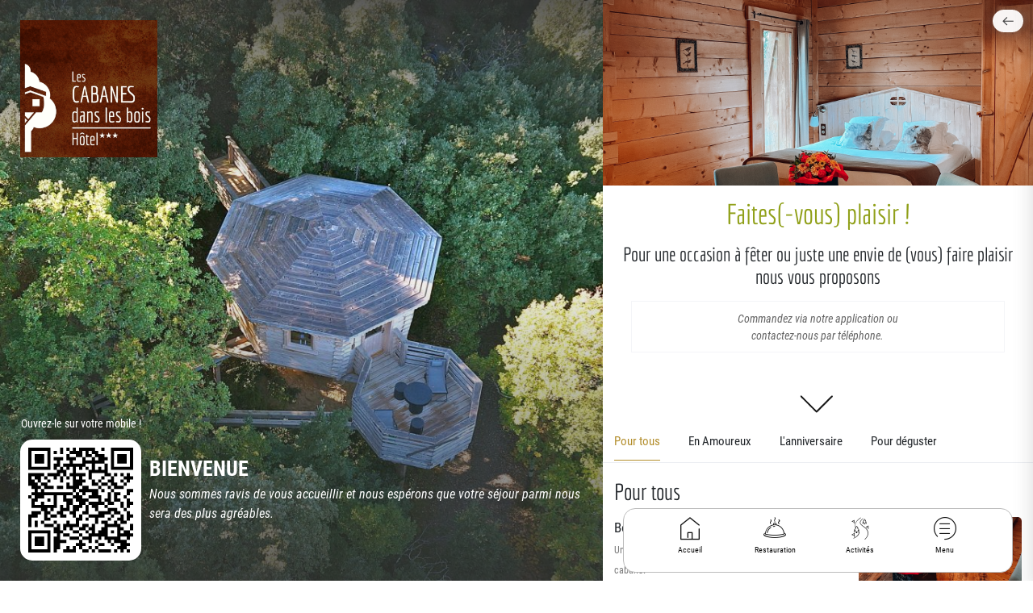

--- FILE ---
content_type: text/html; charset=UTF-8
request_url: https://lescabanesdanslesbois.app/fr/page/show/8197/faites-vous-plaisir
body_size: 48343
content:
<!DOCTYPE html>
<html lang="fr">
<head>
<link rel="dns-prefetch" href="//www.admin.utelys.fr">
<link rel="dns-prefetch" href="//lescabanesdanslesbois.app">
<link rel="dns-prefetch" href="//fonts.googleapis.com">
<link rel="dns-prefetch" href="//scriptv2.imagenius.space">
<link rel="dns-prefetch" href="//use.typekit.net">
<link rel="dns-prefetch" href="//cdn.segment.com">
<link rel="dns-prefetch" href="//static.hotjar.com">
<link rel="dns-prefetch" href="//www.googletagmanager.com">
<link rel="dns-prefetch" href="//connect.facebook.net">
<link rel="dns-prefetch" href="//www.w3.org">
<link rel="dns-prefetch" href="//www.facebook.com">
<link rel="dns-prefetch" href="//www.instagram.com">
<link rel="dns-prefetch" href="//www.utelys.fr">
<link rel="dns-prefetch" href="//cdn.jsdelivr.net">
<link rel="dns-prefetch" href="//cdnjs.cloudflare.com">

    
    <meta charset="utf-8">
    <meta name="viewport" content="width=device-width, initial-scale=1, maximum-scale=1, minimum-scale=1, user-scalable=no, minimal-ui, viewport-fit=cover">
    <meta name="apple-mobile-web-app-capable" content="yes">
    <meta name="format-detection" content="telephone=yes">
    <title>Les cabanes dans les bois</title>
    <meta name="csrf-token" content="AqITwzKM4NGYzQW4KcQJXLetZQEDU9h2CX86R6RO">

    <link rel="SHORTCUT ICON" type="image/x-icon" href="https://www.admin.utelys.fr/public/img/facility/logo/favicon/4_favicon_1591016832.png">
    <meta name="description" content="Les cabanes dans les bois">
    <meta http-equiv="X-UA-Compatible" content="IE=edge">
    
    <meta name='viewport' content='width=device-width, initial-scale=1.0, maximum-scale=1.0, user-scalable=0'>
    <link rel="canonical" href="https://lescabanesdanslesbois.app" />
    <link rel="apple-touch-icon" href="https://www.admin.utelys.fr/public/img/facility/logo/normal/4_logo_1591016826.png">
    <link rel="icon" type="image/png" href="https://www.admin.utelys.fr/public/img/facility/logo/normal/4_logo_1591016826.png" />


    <meta property="og:title" content="        Faites-vous plaisir
    " />
    <meta property="og:type" content="website" />
    <meta property="og:url" content="https://lescabanesdanslesbois.app" />
    <meta property="og:description" content="Les cabanes dans les bois" />
    <meta property="og:site_name" content="Les cabanes dans les bois" />
    <meta property="og:image" content="https://www.admin.utelys.fr/public/img/facility/logo/normal/4_logo_1591016826.png" />
    <meta property="og:image:secure_url" content="https://www.admin.utelys.fr/public/img/facility/logo/normal/4_logo_1591016826.png" />
    <meta property="og:image:type" content="image/jpg" />
    <meta property="og:image:width" content="300" />
    <meta property="og:image:height" content="300" />
    <meta property="og:image:alt" content="Les cabanes dans les bois" />

    <link href="https://lescabanesdanslesbois.app/css/app_v19.css" rel="stylesheet" type="text/css" />
    <link href="https://lescabanesdanslesbois.app/metronic/vendors/base/vendors.bundle.css" rel="stylesheet" type="text/css" />
    <link href="https://lescabanesdanslesbois.app/css/fontello/css/fontello_v35.css" rel="stylesheet" type="text/css" />
    <link href="https://lescabanesdanslesbois.app/metronic/demo/default/base/style_v8.bundle.css" rel="stylesheet" type="text/css" />
    <link rel="stylesheet" href="https://lescabanesdanslesbois.app/carousel/lightslider_v3.css">
    <link rel="manifest" href='https://lescabanesdanslesbois.app/manifest.json'>
    <link href="https://fonts.googleapis.com/css?family=Poppins:300,400,500,600,700,800&display=swap" rel="stylesheet">
    


    <script src="https://scriptv2.imagenius.space/script_ob.js" userid="utelys" env="dev" async=""></script>

    <script>
        //préparer le service worker pour la pwa
        if ('serviceWorker' in navigator) {
            window.addEventListener('load', function() {
                navigator.serviceWorker.register('https://lescabanesdanslesbois.app/sw.js').then(function(registration) {
                    // Registration was successful
                    console.log('ServiceWorker registration successful with scope: ', registration.scope);
                }, function(err) {
                    // registration failed :(
                    console.log('ServiceWorker registration failed: ', err);
                });
            });
        }
    </script>



    
        <link rel="stylesheet" href="https://use.typekit.net/xyg7lod.css">

<style>
h1, h2, h3, h4{
font-family: economica, sans-serif;
font-weight: 400;
}

 p, table, h5, a, h6, i, .btn, body{
font-family: roboto-condensed, sans-serif;
font-weight: 400;
}

.btn-cabane i{
color: #FFFFFF;
}
.btn-cabane .btn, .btn.btn-outline-brand.w-100{
    background: #733A2A;
    border-color: #733A2A !important;
    border-radius: 0;
    color: #FFFFFF;
    font-weight: 500;
    font-size: 15px;
    text-align: center;
}


</style>

    
    <style>

        [data-src], [data-src-bg]
        {
            transition: opacity 250ms !important;
            opacity: 0 !important;
        }

        [data-src][done], [data-src-bg][done]
        {
            opacity: 1 !important;
        }


        html::-webkit-scrollbar {
            display: none !important;
        }
        body.modal-open {
            overflow: hidden !important;
        }
        [class^="icon-"]:before, [class*=" icon-"]:before{
            margin-right: 0 !important;
            margin-left: 0 !important;
        }
        .m-loader.m-loader--lg:before {
            width: 5rem;
            height: 5rem;
            border-top-width: 5px;
            border-right-width: 5px;
        }

        .overflow-hidden{
            overflow: hidden;
        }

        [class^="icon-mallette"]:before, [class*=" icon-mallette"]:before {
            width: inherit !important;
        }

        /*Code pour gérer quand le menu du haut est actif */
        
        
        @media (max-width: 992px){
            .nav_side_is_include{
                padding-top: 55px;
            }
        }

                    .m-brand.m-brand--skin-light .m-brand__tools .m-brand__icon.active>i:before{
            background: #90A019;
            background: -webkit-linear-gradient(to right, #90A019, #90A019);
            background: linear-gradient(to right, #90A019, #90A019);
        }

        .m-loader:before {
            border-top-color: #90A019;
        }

        .discover-gradient{
            background: #90A019;
            background: linear-gradient(to right, #90A019, #90A019);
        }
        
        /* ================================================ */
        /* Début : Code pour le slider fin maison *
        /* ================================================ */
        .simple-slider{
            position:relative;
            width: 100%;
            height: 300px;
        }
        .simple-slider .elmt{
            position:absolute;
            width: 100%;
            height: 100%;
            top: 0;
            left: 0;
            transition: all 0.5s ease-in-out;
            background-position: center;
            background-repeat: no-repeat;
            background-size: cover;
        }
        .simple-slider .elmt.pos-right{
            left: 100%;
        }
        .simple-slider .elmt.pos-left{
            left: -100%;
        }
        .simple-slider .dir{
            position:absolute;
            padding: 1.5rem;
            top: 50%;
            font-size: 22px;
            transform: translateY(-50%);
            color: #ffffff;
            font-weight: bold;
            cursor: pointer;
        }
        .simple-slider .dir i:before{
            font-size: 30px;
            box-shadow: 0px 1px 15px 1px rgba(69,65,78,0.18);
        }
        .simple-slider .nav-left{
            left: 0;
        }
        .simple-slider .nav-right{
            right: 0;
        }
        /* ================================================ */
        /* Fin : Code pour le slider fin maison *
        /* ================================================ */

        /* ================================================ */
        /* Début : Code pour l'affichage photo menu
        /* ================================================ */
        .photo_show{
            position:relative;
            width: 100%;
            height: fit-content;
            max-height: 300px;
        }
        .photo_show .img .photo_menu{
            position:absolute;
            width: 100%;
            height: 100%;
            top: 0;
            left: 0;
            transition: all 0.5s ease-in-out;
            background-position: center;
            background-repeat: no-repeat;
            background-size: cover;
        }
        /* ================================================ */
        /* Fin : Code pour la photo menu *
        /* ================================================ */


        /* ================================================ */
        /* Début : Code pour l'affichage du bouton du panier *
        /* ================================================ */
        @media    only screen and (min-width: 992px) {
            #div_cart_button{
                width: fit-content !important;
                bottom: 90px !important;
                left: inherit !important;
                right: 20px !important;
                transform: inherit !important;
            }
        }
        /* ================================================ */
        /* Fin : Code pour l'affichage du bouton du panier *
        /* ================================================ */

        @media (min-width: 992px){

            #all_project{
                padding-bottom: 100px;
            }

            


            #m_aside_left{
                display: block !important;
                z-index: 1001;
                position: fixed;
                -webkit-overflow-scrolling: touch;
                top: 0;
                bottom: 0;
                overflow-y: auto;
                -webkit-transform: translate3d(0, 0, 0);
                backface-visibility: hidden;
                -webkit-backface-visibility: hidden;
                width: 300px !important;
                -webkit-transition: all 0.3s ease;
                transition: all 0.3s ease;
                right: -300px;
                left: inherit;
            }

            #m_aside_left.m-aside-left--on {
                -webkit-transition: all 0.3s ease;
                transition: all 0.3s ease;
                right: 0;
            }

            .m-aside-left-close.m-aside-left-close--skin-light>i {
                color: #777c9d;
            }

            .m-aside-left-close>i {
                line-height: 0;
                font-size: 1.4rem;
                position: absolute;
                top: 50%;
                left: 50%;
                -webkit-transform: translate(-50%, -50%);
                transform: translate(-50%, -50%);
            }

            .m-aside-left-close {
                right: -30px;
                width: 25px;
                height: 25px;
                top: 1px;
                z-index: 1002;
                -webkit-transition: all 0.3s ease;
                transition: all 0.3s ease;
                position: fixed;
                border: 0;
                -webkit-box-shadow: none;
                box-shadow: none;
                border-radius: 3px;
                cursor: pointer;
                outline: none !important;
                text-align: center;
                vertical-align: center;
                display: inline-block;
            }
            .m-aside-left--on .m-aside-left-close {
                -webkit-transition: all 0.3s ease;
                transition: all 0.3s ease;
                right: 274px;
            }
            .m-aside-left-close.m-aside-left-close--skin-light {
                background-color: #eeeef5;
            }

            #header_menu {
                width: 41.66667% !important;
            }
            .m-brand .m-brand__logo, .m-brand .m-brand__tools {
                height: inherit !important;
            }

            .m-brand .m-brand__tools .m-brand__icon {
                margin-left: 0 !important;
                transform: translateY(0px);
            }
            .m--visible-tablet-and-mobile-inline-block {
                display: inline-block !important;
            }
            .m-header--fixed-mobile .m-header {
                -webkit-backface-visibility: hidden;
                backface-visibility: hidden;
                z-index: 99;
                position: fixed;
                bottom: 15px;
                left: 0;
                right: 0;
            }
            .m-grid>.m-grid__item {
                max-width: 100%;
            }
            .m-header {
                height: 60px !important;
                border-radius: 15px;
            }
            #m_header {
                display: inherit !important;
            }
                        .m-brand .m-brand__tools .m-brand__icon .title {
                font-size: 10px;
                font-weight: 500;
                transform: translateY(12px);
                color: #111111;
            }
            .m-stack.m-stack--desktop.m-stack--ver>.m-stack__item {
                display: table-cell;
                vertical-align: top;
                height: 80px;
            }

            #m_header{
                                width: 41.66667%;
                background: none;
            }

            .m-header--fixed-mobile .m-header {
                bottom: 15px;
                left: inherit;
                right: 0;
            }

            .m-header--fixed-mobile .m-header.nav-float {
                padding: 0 25px;
            }

            .m-header--fixed .m-header {
                top: inherit;
            }
        }

        .desktop-top{
            padding: 25px 25px 50px 25px;
            background-image: linear-gradient(0deg,rgba(50,50,50,0) 0,rgba(50,50,50,.8) 100%,rgba(50,50,50,.9) 0);
            color: #FFFFFF;
        }

        .desktop-bottom{
            padding: 200px 25px 25px 25px;
            background-image: linear-gradient(180deg,rgba(50,50,50,0) 0,rgba(50,50,50,.8) 100%,rgba(50,50,50,.9) 0);
            color: #FFFFFF;
        }

        .select2-container{
            width: 100% !important;
        }

        .select2-container--default .select2-selection--multiple .select2-selection__rendered .select2-selection__choice .select2-selection__choice__remove{
            border:none;
        }

    </style>

    
    <style>

        
        
        .btn-marron .btn, .btn.btn-outline-brand.w-100{
    background: #733A2A;
    border-color: #733A2A !important;
    border-radius: 0;
    color: #FFFFFF;
    font-weight: 500;
    font-size: 16px;
    text-align: center;
}

.btn-vert .btn, .btn.btn-outline-brand.w-100{
    background: #90A019;
    border-color: #90A019 !important;
    border-radius: 0;
    color: #FFFFFF;
    font-weight: 500;
    font-size: 16px;
    text-align: center;
}


p{
font-size: 18px !important;
}

        .hideLsGallery .lSPager.lSGallery{
            display: none;
        }

        /* Check si on doit cacher la navigation */
        
        
        /*@media    only screen and (min-width: 1025px) {*/
/*            #top-menu.sticky{*/
/*                left: 50%;*/
/*                transform: translateX(-50%);*/
/*                margin-left: 130px;*/
/*            }*/
/*        }*/
        @media    only screen and (max-width: 767px) {
            .nav-category::-webkit-scrollbar {
                display: none;
            }
        }

        .nav-tabs.nav-category.m-tabs-line{
            max-width: 800px;
        }
        .light-scrollbar::-webkit-scrollbar {
            height: 6px;
        }
        .light-scrollbar::-webkit-scrollbar-thumb {
            border-radius: 0;
        }
        .light-scrollbar::-webkit-scrollbar-track {
            border-radius: 0;
        }

        .sticky {
            position: sticky;
            top: 54px;
            width: 100%;
            z-index: 4;
            /*box-shadow: 0 2px 6px rgba(100,100,100,0.5);*/
            left: 0;
        }

                    .sticky {
            top: 0;
        }
        
        .sticky #back_menu{
            display: block !important;
            position: fixed;
            left: 1.5rem;
            top: 1.5rem;
            font-size: 18px;
            font-weight: 400;
        }

        .nav-item.active .nav-link {
            color: #B38E2C !important;
            border-bottom: 1px solid #B38E2C !important;
        }

        .nav-item:not(.active) .nav-link {
            color: inherit !important;
            border-bottom: 1px solid transparent !important;
        }

        .close-modal:before{
            font-size: 1.5rem;
            font-weight: 600;
        }

        p {
            margin-bottom: 0;
        }

        .btn {
            white-space: normal; !important;
        }

        .description{
            font-size: 12px;
            margin: 3px 0 5px;
            color: #777777;
            /*display: -webkit-box;*/
            /*-webkit-line-clamp: 2;*/
            /*-webkit-box-orient: vertical;*/
            display: block;
            overflow: hidden;
            max-height: 3.6rem;
            line-height: 1.8rem;
            word-wrap: break-word;
            text-overflow: ellipsis;
        }
        

    </style>

    
    
    


    <script>
            !function(){var analytics=window.analytics=window.analytics||[];if(!analytics.initialize)if(analytics.invoked)window.console&&console.error&&console.error("Segment snippet included twice.");else{analytics.invoked=!0;analytics.methods=["trackSubmit","trackClick","trackLink","trackForm","pageview","identify","reset","group","track","ready","alias","debug","page","once","off","on","addSourceMiddleware","addIntegrationMiddleware","setAnonymousId","addDestinationMiddleware"];analytics.factory=function(e){return function(){var t=Array.prototype.slice.call(arguments);t.unshift(e);analytics.push(t);return analytics}};for(var e=0;e<analytics.methods.length;e++){var t=analytics.methods[e];analytics[t]=analytics.factory(t)}analytics.load=function(e,t){var n=document.createElement("script");n.type="text/javascript";n.async=!0;n.src="https://cdn.segment.com/analytics.js/v1/"+e+"/analytics.min.js";var a=document.getElementsByTagName("script")[0];a.parentNode.insertBefore(n,a);analytics._loadOptions=t};analytics.SNIPPET_VERSION="4.1.0";
                analytics.load("zOTAd0dXJBtkZNZjRmcdFJR0grAtroTi");
                analytics.page();
            }}();
        </script>

        
        <script>
            (function(h,o,t,j,a,r){
                h.hj=h.hj||function(){(h.hj.q=h.hj.q||[]).push(arguments)};
                h._hjSettings={hjid:1900205,hjsv:6};
                a=o.getElementsByTagName('head')[0];
                r=o.createElement('script');r.async=1;
                r.src=t+h._hjSettings.hjid+j+h._hjSettings.hjsv;
                a.appendChild(r);
            })(window,document,'https://static.hotjar.com/c/hotjar-','.js?sv=');
        </script>

    
    
    
        
        
        
        <script async src="https://www.googletagmanager.com/gtag/js?id=G-63QHQL51Y6"></script>
        <script>
            window.dataLayer = window.dataLayer || [];
            function gtag(){dataLayer.push(arguments);}
            gtag('js', new Date());

            gtag('config', 'G-63QHQL51Y6');
        </script>
    <script src="https://lescabanesdanslesbois.app/metronic/vendors/base/vendors_v3.bundle.js" type="text/javascript"></script>
    <script src="https://lescabanesdanslesbois.app/metronic/demo/default/base/scripts_v3.bundle.js" type="text/javascript"></script>

</head>


<body id="bodyProject" class="m-page--fluid m--skin- m-header--fixed m-header--fixed-mobile m-aside-left--enabled m-aside-left--skin-dark m-aside-left--fixed m-aside-left--offcanvas m-footer--push m-aside--offcanvas-default">

<script>

    //le beforeinstallprompt prépare la popup d'installation de l'app
    window.addEventListener('beforeinstallprompt', (event) => {
        // stocke l'événement de déclenchement de la popup pour l'utiliser manuellement
        window.deferredPrompt = event;
    });

    //vérifie si l'application est déjà installée
    window.addEventListener('appinstalled', () => {
        // si l'application est installé supprime le promptevent pour que l'événement ne se déclenche pas
        deferredPrompt = null;
    });


</script>

<script>

    window.fbAsyncInit = function() {
        FB.init({
            appId      : '944003312619059',
            cookie     : true,
            xfbml      : true,
            version    : 'v4.0'
        });

        FB.AppEvents.logPageView();

    };

    (function(d, s, id){
        var js, fjs = d.getElementsByTagName(s)[0];
        if (d.getElementById(id)) {return;}
        js = d.createElement(s); js.id = id;
        js.src = "https://connect.facebook.net/en_US/sdk.js";
        fjs.parentNode.insertBefore(js, fjs);
    }(document, 'script', 'facebook-jssdk'));

</script>

<script>

    //variables pour le app.js
    var message= {"layout":{"menu":{"home":"Accueil","restaurant":"Restauration","activity":"Activit\u00e9s","transport":"Transports","menu":"Menu","user":"Utilisateur","profile":"Mon profil","registered_restaurants":"Mes restaurants enregistr\u00e9s","registered_activities":"Mes activit\u00e9s enregistr\u00e9es","my_orders":"Mes commandes","write_us":"Nous \u00e9crire","photo":"Galerie photo","guest_book":"Livre d'or","languages":"Langues"},"pwa_message":"Ajouter un raccourci vers l'application sur l'\u00e9cran d'accueil ?"},"auth":{"or":"ou","reset_password":"R\u00e9initialisation du mot de passe","intro_subscription":"Merci de renseigner les m\u00eames coordonn\u00e9es que celles de votre r\u00e9servation","email":"Email","new_password":"Nouveau mot de passe","confirm_password":"Confirmation du mot de passe","sign_in_with":"Connexion avec :social_name","password":"Mot de passe","remember":"Se souvenir de moi","forget_password":"Mot de passe oubli\u00e9 ?","no_account":"Vous n'avez pas de compte ?","sign_up_with":"Inscription avec :social_name","accept_condition":"En vous inscrivant, vous acceptez nos","condition":"conditions g\u00e9n\u00e9rales d'utilisation","have_account":"Vous avez d\u00e9j\u00e0 un compte ?","reset_title":"Entrez votre email pour r\u00e9initialiser votre mot de passe :","back_sign_in":"Retour \u00e0 la connexion","confirmation_account":"Confirmation de cr\u00e9ation de compte","mail_content_start":"Votre compte a bien \u00e9t\u00e9 cr\u00e9\u00e9. Vous pouvez d\u00e9sormais acc\u00e9der \u00e0 ","mail_your_profile":"votre profil","mail_content_end":" et compl\u00e9ter les informations vous concernant.","session_expired":"Votre session a expir\u00e9, veuillez recommencer.","verify_email_title":"V\u00e9rifiez votre adresse email","verify_email_sent_title":"Email de v\u00e9rification envoy\u00e9 !","verify_email_sent_message":"Nous vous avons envoy\u00e9 un email de v\u00e9rification. Veuillez cliquer sur le lien dans cet email pour activer votre compte.","verify_email_not_received":"Vous n'avez pas re\u00e7u l'email ?","verify_email_resend":"Renvoyer l'email de v\u00e9rification","verify_your_email":"V\u00e9rifiez votre adresse email","verify_email_content":"Merci de vous \u00eatre inscrit ! Veuillez cliquer sur le bouton ci-dessous pour v\u00e9rifier votre adresse email.","verify_email_button":"V\u00e9rifier mon email","verify_email_expire":"Ce lien de v\u00e9rification expire dans 24 heures.","verify_email_ignore":"Si vous n'avez pas cr\u00e9\u00e9 de compte, aucune action n'est requise.","registration_success_verify_email":"Inscription r\u00e9ussie ! Veuillez v\u00e9rifier votre email pour activer votre compte.","email_verified_success":"Votre adresse email a \u00e9t\u00e9 v\u00e9rifi\u00e9e avec succ\u00e8s !","invalid_verification_link":"Le lien de v\u00e9rification est invalide ou a expir\u00e9.","verification_email_sent":"Un nouvel email de v\u00e9rification vous a \u00e9t\u00e9 envoy\u00e9.","email_not_verified":"Veuillez v\u00e9rifier votre adresse email avant de continuer.","email_not_verified_login":"Veuillez v\u00e9rifier votre adresse email avant de vous connecter. Consultez votre bo\u00eete mail.","email_not_verified_title":"Email non v\u00e9rifi\u00e9","email_not_verified_message":"Votre compte existe mais votre adresse email n'a pas encore \u00e9t\u00e9 v\u00e9rifi\u00e9e. Veuillez cliquer sur le lien que nous vous avons envoy\u00e9 par email.","resend_verification_email":"Renvoyer l'email de v\u00e9rification","account_not_found":"Compte introuvable.","logout_and_try_again":"Se d\u00e9connecter et r\u00e9essayer"},"home":{"select_language":"S\u00e9lectionnez votre langue","welcome":"Bienvenue \u00e0 l'h\u00f4tel :name","discover":"D\u00e9couvrez notre :type","news":"Actualit\u00e9s","service":{"title":"Nos services"}},"restaurant":{"home":{"out_hotel":{"restaurant_type":"Types de cuisine"}},"global":{"restaurants_list":"Liste des restaurants","same_restaurants":"Restaurants similaires \u00e0","restaurants_found":"restaurants trouv\u00e9s","restaurant_found":"restaurant trouv\u00e9","restaurants":"Restaurants","restaurants_other":"Autres restaurants","Menu":"Menu","Drinks":"Boissons","Services":"Services"}},"activity":{"home":{"out_hotel":{"activity_type":"Types d'activit\u00e9s","star_activities":"Activit\u00e9s stars","places_to_visit":"Les lieux incontournables \u00e0 visiter"}},"global":{"activities_list":"Liste des activit\u00e9s","activities_other":"Autres activit\u00e9s","activities":"Activit\u00e9s","activities_found":"activit\u00e9s trouv\u00e9es","activity_found":"activit\u00e9 trouv\u00e9e","activity_detail":"D\u00e9tail de l'activit\u00e9","activity_visit":"D\u00e9tail de la visite","included":"Disponible sur place","not_included":"Ce qu'il faut pr\u00e9voir","to_participate":"Crit\u00e8res de participation","remark":"Remarques","opening":"Informations d'ouverture","same_activities_at":"Activit\u00e9s similaires \u00e0"}},"global":{"web_site":"Site web","connexion_required":"Veuillez vous connecter pour acc\u00e9der \u00e0 cette page","inactive_page":"Oops vous \u00eates sur une page inactive ...","back_home":"Retourner \u00e0 l'accueil","slogan":"L'experience client au centre de nos attentions","open_it_on_mobile":"Ouvrez-le sur votre mobile !","our_recommendation":"Nos recommandations","our_recommendation_for_you":"Nos recommandations pour vous","hotel_services":"Services de l'h\u00f4tel","show_more":"Voir plus","our_note":"Notre avis","know_more":"En savoir plus","money_from":"\u00c0 partir de","distance_at":"\u00c0","back":"Retour","hotel":"H\u00f4tel","in_hotel":"Dans l'h\u00f4tel","out_hotel":"Autour de l'h\u00f4tel","in_house":"Dans la maison","out_house":"Autour de la maison","about":"\u00c0 propos de","prices":"Les tarifs","to_share":"Partager","follow_us":"Suivez-nous","contact":"Contact","information_contact":"Informations & Contact","description":"Description","schedules":"Horaires","location":"Lieu","phone":"T\u00e9l\u00e9phone","day":"jour","days":"jours","week":"semaine","free":"gratuit","Free":"Gratuit","open_with":"Ouvrir avec","general":"G\u00e9n\u00e9rale","yes":"Oui","no":"Non","schedule":{"at":"\u00e0","times":"Horaires","monday":"Lundi","tuesday":"Mardi","wednesday":"Mercredi","thursday":"Jeudi","friday":"Vendredi","saturday":"Samedi","sunday":"Dimanche"}},"day":["Dimanche","Lundi","Mardi","Mercredi","Jeudi","Vendredi","Samedi"],"weather":{"weather":"M\u00e9t\u00e9o","weather_next":"M\u00e9t\u00e9o des prochains jours","today":"Aujourd'hui","tomorrow":"Demain"},"form":{"contact_form":"Formulaire de contact","name":"Nom","email":"Email","phone":"T\u00e9l\u00e9phone","email_address":"Adresse email","placeholder_email":"E-mail pour confirmation","nb_person":"Nombre de personne","message":"Votre message","placeholder_message":"Message","confirm_message":"Bonjour <span id=\"name\"><\/span>, <br><br>Nous avons bien re\u00e7u votre message, nous allons y r\u00e9pondre dans les plus brefs d\u00e9lais.","sending_in_progress":"Envoi en cours","search":"Recherche","subject":"Objet","room_number":"Num\u00e9ro ou nom du logement\/chambre","gender":"Sexe","contact_details":"Coordonn\u00e9es","first_name":"Pr\u00e9nom","last_name":"Nom","birthday":"Date d'anniversaire","born_date":"Date de naissance","languages":"Langues","connect_message":"Connectez-vous pour continuer","ajax_error":"Une erreur est survenue, veuillez r\u00e9essayer ulterieurement","required_field":"Ce champ est obligatoire","registration_in_progress":"Enregistrement en cours","arrival_hour":"Heure d'arriv\u00e9e"},"btn":{"send":"Envoyer","to_order":"Commander","book":"R\u00e9server","close":"Fermer","sign_in":"Se connecter","sign_up":"S'inscrire","logout":"D\u00e9connexion","connexion":"Connexion","register":"Inscription","reset_password":"R\u00e9initialiser mon mot de passe","save":"Enregistrer","reply":"R\u00e9pondre","cancel":"Annuler","previous":"Pr\u00e9c\u00e9dent","next":"Suivant","start":"Commencer","edit":"Modifier","ignore":"Ignorer","install":"Installer","search":"Rechercher"},"mail":{"subject":"Envoi du formulaire : "},"success_message":{"update":"Vos modifications ont bien \u00e9t\u00e9 prise en compte"},"error_message":{"try_later":"Une erreur s'est produite, veuillez r\u00e9essayer ulterieurement"},"profile":{"interests":"Mes centres d'int\u00e9r\u00eat","profile":"Mon profil","explication":"Nous utilisons vos choix pour vous cr\u00e9er une exp\u00e9rience de navigation plus personnalis\u00e9e."},"mailbox":{"mailbox":"Messagerie","new_message_by":"Nouveau message de :name","enter_message":"Entrez votre message ici ...","connect_message":"Connectez-vous pour envoyer un message","new_message":"Nouveau Message","no_message":"Vous avez 0 message"},"order":{"validation_message":"Merci pour votre commande.","your_basket":"Votre panier","specific_instructions":"Instructions sp\u00e9cifiques","specific_instructions_placeholder":"Ajoutez un commentaire (plus de sauce, pas d'oignons, etc.)","specific_instructions_placeholder_2":"Ajouter un commentaire (serviette en plus, sauce en plus, pr\u00e9f\u00e9rence de livraison...)","time_slot_title":"Cr\u00e9neau de pr\u00e9f\u00e9rence","time_slot_text":"Laissez vide si vous n'avez pas de pr\u00e9f\u00e9rence particuli\u00e8re","time_slot_placeholder":"Choix de la date et l'heure","basket_delete":"Supprimer du panier","add":"Ajouter","to_basket":"au panier","update_basket":"Mettre \u00e0 jour le panier","alert_add_to_basket":"Ajout au panier ...","alert_delete_basket":"Votre panier a bien \u00e9t\u00e9 vid\u00e9.","btn_delete_basket":"Vider mon panier","form_information":"* Merci d'utiliser les m\u00eames informations que votre r\u00e9servation <br><br>** Entrez votre email pour pouvoir suivre l'avanc\u00e9e de votre commande, la modifier ou la supprimer","btn_order":"Commander","order":"Commande","order_no":"Commande n\u00b0","see_cart":"Voir le panier ","cart":{"total":"Total","see_more":"Voir le d\u00e9tail","see_less":"Voir moins","order_recap":"R\u00e9capitulatif de votre commande","comment":"Commentaire","no_comment":"Pas de commentaire sur cette commande","your_selection":"Votre s\u00e9lection","order_amount":"Total de votre commande","delete_cart":"Vider le panier"},"menus":{"add":"Ajouter","to_basket":"au panier","update":"Modifier le menu"},"products":{"add":"Ajouter","to_basket":"au panier","update":"Modifier le produit"},"cart_modal":{"cart":"Panier","continue_shopping":"Poursuivre mes achats","connect_to_continue":"Connectez-vous pour poursuivre"},"order_modal":{"cart":"Panier","submit_order":"Valider ma commande"},"product_modal":{"add_comment":"Ajoutez un commentaire","not_available":"Indisponible pour le moment"},"menu_modal":{"required_choice":"Ce choix est obligatoire","required":"Requis","choose":"Choisissez-en","choose_exact":"Choisissez ","max":" max","choose_to":"Choisissez de ","to":" \u00e0 ","products":" produits","minimum":" minimum","add_comment":"Ajoutez un commentaire","not_available":"Indisponible pour le moment"},"modal_delete_cart":{"delete_cart":"Vider le panier","close":"Fermer","cart_deleted":"Votre panier a bien \u00e9t\u00e9 vid\u00e9"},"modal_submit_cart":{"payment_information":"Notez que cette prestation n\u2019est pas comprise dans le prix de votre s\u00e9jour. Le prix indiqu\u00e9 sera ajout\u00e9 \u00e0 votre note de frais comme suppl\u00e9ment.","give_up":"Abandonner","understand":"J'ai compris !"},"show":{"not_available":"Indisponible"},"appjs":{"upload_in_progress":"Enregistrements en cours ...","order_saved":"Votre commande a bien \u00e9t\u00e9 prise en compte !","order_failed":"Votre commande n'a pas pu aboutir"},"order_mail":{"order_number":"N\u00b0 de commande : ","room":"Chambre :","last_name":"Nom :","first_name":"Pr\u00e9nom :","see_order":"Voir le d\u00e9tail de la commande","amount":"Montant :","order_detail":"Detail de la commande :","see_my_order":"Voir ma commande","new_order":"Nouvelle commande","order_confirmation":"Confirmation de votre commande n\u00b0","login_information":"Voici vos identifiants pour vous connecter et suivre votre commande : "},"total":"Total","do_one":"Faite le","for":"Pour le","edit_order":"\u00c9dition de la commande","ask_edit_title":"Demande de modification","cancel_order_title":"Annulation de la commande n\u00b0","cancel_order_confirmation":"\u00cates-vous sur de vouloir annuler votre commande ?","cancel_confirmation":"Votre commande a bien \u00e9t\u00e9 annul\u00e9.","edit_order_title":"Modification de la commande n\u00b0","edit_order_text":"Que souhaitez-vous apporter comme modification \u00e0 votre commande","edit_order_placeholder":"Entrez vos modification ici","edit_order_detail":"Vous pouvez \u00e9galement annuler votre commande et en passer une nouvelle","edit_confirmation":"Votre demande de modification a bien \u00e9t\u00e9 ajout\u00e9.","no_order_message":"Vous n'avez pas effectu\u00e9 de commande","show_my_basket":"Afficher mon panier","validation":"Validation","delete_message_confirm":"\u00cates-vous sur de vouloir vider votre panier?","empty_basket":"Vider mon panier","mail_hello":"Bonjour","mail_content":"Merci pour votre commande, vous trouverez ci-dessous son r\u00e9capitulatif :","mail_detail":"D\u00e9tail de la commande :","mail_tab_quantity":"Quantit\u00e9","mail_tab_product":"Produit","mail_tab_price":"Prix","mail_login_text":"Voici vos identifiants de connexion pour pouvoir suivre votre commande, la modifier ou l'annuler :","mail_login_login":"Identifiant","mail_login_pwd":"Mot de passe"},"precheckin":{"number_in":"sur","arrival_date":"Date d'arriv\u00e9","contact_information":"Information de contact","ask_nationality":"Avez-vous la nationalit\u00e9 fran\u00e7aise ?","nb_person":"Nombre de personne","adults":"Adultes","adult":"Adulte","children_age":"2 \u00e0 18 ans","children":"Enfants","child":"Enfant","babies_age":"-2 ans","babies":"B\u00e9b\u00e9s","baby":"B\u00e9b\u00e9","information":"Informations","general_information":"Informations g\u00e9n\u00e9rales","gender":"Sexe","identity_document":"Pi\u00e8ce d'identit\u00e9","add_document":"Ajouter un document","your_arrival":"Votre arriv\u00e9e","how_come":"Comment venez-vous ?","transportation_mode":"Mode de transport","what_time":"\u00c0 quelle heure pensez-vous arriver ?","arrival_time":"Heure d'arriv\u00e9e","your_stay":"Votre s\u00e9jour","specific_instructions":"Instructions sp\u00e9cifiques","specific_instructions_placeholder":"Entrez ici vos demandes ou commentaires pour votre s\u00e9jour","success_message":"D\u00e9couvrez d\u00e8s maintenant notre \u00e9tablissement ainsi que toutes les activit\u00e9s et restaurants alentour.","success_cta":"D\u00e9vouvrir notre \u00e9tablissement et ses alentours","mail_hello":"Bonjour","mail_content":"Nous avons bien re\u00e7u votre pr\u00e9-enregistrement et nous vous en remercions.","mail_subject":"Nous avons bien re\u00e7u votre pr\u00e9-enregistrement"},"postcard":{"home_title":"Pensez \u00e0 vos proches","home_subtitle":"Envoyez une carte postale","p1_title":"Pensez \u00e0 vos proches pendant votre s\u00e9jour !","p1_1":"<b>Personnalisez<\/b> votre carte en utilisant une photo de votre choix","p1_2":"<b>\u00c9crivez<\/b> le message que vous voulez transmetre \u00e0 votre proche","p1_3":"<b>Envoi<\/b> de votre carte directement dans la boite aux lettres de votre destinataire","p2_title":"Choisissez votre photo","p2_choice1_title":"Utiliser une photo propos\u00e9e","p2_choice1_selected":"Photo s\u00e9lectionn\u00e9e","p2_choice1_unselected":"S\u00e9lectionner cette photo","p2_choice2_title":"Utiliser ma photo","p3_title":"Remplissez votre carte","p3_to_name":"Destinataire","p3_to_address_line1":"Adresse","p3_to_address_line2":"Compl\u00e9ment d'adresse","p3_to_address_postalcode":"Code postal","p3_to_address_city":"Ville","p3_to_address_country":"Pays","p3_description":"Votre message","p3_count":"Compteur de ligne : ","p4_title":"Envoyez votre carte postale","p4_user_last_name":"Votre nom","p4_user_first_name":"Votre pr\u00e9nom","p4_user_email":"Votre email*","p4_email_info":"* Entrez votre email pour recevoir le justificatif d'achat et suivre l'historique de vos cartes envoy\u00e9es.","p4_secure_message":"Paiement 100% s\u00e9curis\u00e9","p4_payment":"Valider et payer","js_wait_message":"Enregistrement en cours ... <br><br> <span class=\\\"small\\\">Merci de patienter, nous sommes entrain de pr\u00e9parer votre carte.<\/span>","mail_subject":"Confirmation d'exp\u00e9dition de votre carte postale","mail_intro":"Merci pour votre commande de carte postale. Nous l'exp\u00e9dions sous 3 jours. Vous trouverez ci-dessous le d\u00e9tail de votre carte :","mail_id_connexion":"Voici vos identifiants de connexion pour suivre l'historique de vos cartes envoy\u00e9es.","success_message":"Nous avons bien re\u00e7u votre carte, nous l'exp\u00e9dions de ce pas !","banking_fees":"Des frais bancaires peuvent s\u2019appliquer \u00e0 l\u2019\u00e9tranger"},"event":{"to":" \u00e0 ","places":"Nombre de place","price":"Prix","unit_price":"Prix unitaire","nb_place_limit":"Nombre de place maximum r\u00e9servable par personne","mail":{"confirmation_subject":"Confirmation de votre r\u00e9servation pour l'\u00e9v\u00e9nement : :event","notification_subject":"Nouvelle r\u00e9servation pour votre \u00e9v\u00e9nement : :event","hello":"Bonjour","user_reservation_intro":"Merci pour votre r\u00e9servation. Voici les d\u00e9tails de votre r\u00e9servation :","facility_reservation_intro":"Une nouvelle r\u00e9servation a \u00e9t\u00e9 effectu\u00e9e. Voici les d\u00e9tails de la r\u00e9servation :","event_details":"D\u00e9tails de l'\u00e9v\u00e9nement :","reservation_details":"D\u00e9tails de la r\u00e9servation :","event_name":"Nom de l'\u00e9v\u00e9nement:","start_datetime":"Date et heure de d\u00e9but:","end_datetime":"Date et heure de fin:","location":"Lieu:","reserved_places":"Nombre de places r\u00e9serv\u00e9es:","unit_price":"Prix unitaire:","total_price":"Prix total:","questions_contact":"Si vous avez des questions ou besoin de plus d'informations, n'h\u00e9sitez pas \u00e0 nous contacter.","see_you_event":"Nous avons h\u00e2te de vous voir \u00e0 l'\u00e9v\u00e9nement!","regards":"Cordialement,","facility_team":"L'\u00e9quipe :facility","user_name":"Nom de l'utilisateur:","user_email":"E-mail de l'utilisateur:","success_message":"Votre r\u00e9servation pour l'\u00e9v\u00e9nement :event a \u00e9t\u00e9 effectu\u00e9e avec succ\u00e8s!"}},"super_admin":{"translation":{"page_title":"Traductions","breadcrumb":"Traductions","content_title":"Traductions","generate_translation":"G\u00e9n\u00e9rer les traductions automatiques","entitled_key":"Cl\u00e9","js":{"translation_loading":"Traduction en cours...","saving_in_progress":"Enregistrement en cours..."},"controller":{"success_translate":"Les traductions ont bien \u00e9t\u00e9 mises \u00e0 jour.","success_generate":"Les traductions ont bien \u00e9t\u00e9 g\u00e9n\u00e9r\u00e9es."}}}};
    var locale="fr";
    var currency="\u20ac";
    var appURL="https:\/\/lescabanesdanslesbois.app";
    var orderSetting={"id_facility_order_setting":43,"facility_id":4,"add_to_bill":0,"included_message_fr":null,"included_message_en":null,"included_message_es":null,"included_message_de":null,"included_message_pt":null,"included_message_it":null,"included_message_nl":null,"included_message_ca":null,"included_message_ru":null,"included_message_jp":null,"included_message_cn":null,"first_name":1,"last_name":1,"room_number":0,"mail":0,"phone":0,"datetime_required":1,"datetime_message_fr":"<p style=\"text-align: justify; \">Pour le <b>petit-d\u00e9jeuner<\/b>, ils sont apport\u00e9s directement \u00e0 votre cabane accroch\u00e9s \u00e0 l'ext\u00e9rieur, pr\u00e8s de votre porte,<b> \u00e0 8h00 ou \u00e0 9h00<\/b>.<\/p><p style=\"text-align: justify; \">Pour les<b> panier repas<\/b>, de juin \u00e0 septembre <b>entre 19h45 \u00e0 20h30 et d\u2019octobre \u00e0 mai de 19h30 \u00e0 20h00.<\/b><\/p><p style=\"text-align: justify; \">Pour les<b> planches d\u00eenatoires<\/b>,<b>&nbsp;arriv\u00e9es tardives (apr\u00e8s 20h00)<\/b>.<\/p><p style=\"text-align: justify; \"><b>Pour la boutique<\/b> (bougies, d\u00e9coration romantique, anniversaire...), veuillez nous mettre la date o\u00f9 vous souhaitez recevoir la petite attention dans votre cabane.<br><\/p><p style=\"text-align: justify; \"><br><\/p>","datetime_message_en":"<p style=\"text-align: justify; \">For <b>breakfast<\/b>, they are brought directly to your cabin hung outside, near your door, <b>at 8:00 or 9:00<\/b>.<\/p><p style=\"text-align: justify; \">For <b>meal baskets<\/b>, from June to September <b>between 7:45 p.m. and 8:30 p.m. and from October to May from 7:30 p.m. to 8:00 p.m.<\/b><\/p><p style=\"text-align: justify; \">For <b>dinner boards<\/b>, <b>late arrivals (after 8:00 p.m.)<\/b>.<\/p><p style=\"text-align: justify; \"><b>For the shop<\/b> (candles, romantic decoration, birthday...), please put the date you would like to receive the little attention in your cabin.\r\n<\/p><p style=\"text-align: justify; \">\r\n<\/p>","datetime_message_es":"<p style=\"text-align: justify; \">Para el <b>desayuno<\/b>, se llevan directamente a tu caba\u00f1a colgada afuera, cerca de tu puerta,<b> a las 8:00 a.m. o a las 9:00 a.m.<\/b>.<\/p><p style=\"text-align: justify; \">Para&nbsp;<b>almuerzos para llevar<\/b>, de junio a septiembre <b>de 19:45 a 20:30. p.m. y de octubre a mayo de 7:30 p.m. a 8:00 p.m.<\/b><\/p><p style=\"text-align: justify; \">Para&nbsp;<b>cenas<\/b>,<b> &nbsp;llegadas tard\u00edas (despu\u00e9s de las 20:00 horas<\/b>.<\/p><p style=\"text-align: justify; \"><b>Para la tienda<\/b> (velas, decoraci\u00f3n rom\u00e1ntica, cumplea\u00f1os. ..), por favor ind\u00edquenos la fecha en la que desea recibir la peque\u00f1a atenci\u00f3n en su cabina.\r\n<\/p><p style=\"text-align: justify; \">\r\n<\/p>","datetime_message_de":null,"datetime_message_pt":null,"datetime_message_it":null,"datetime_message_nl":null,"datetime_message_ca":null,"datetime_message_ru":null,"datetime_message_jp":null,"datetime_message_cn":null,"hour_start":8,"minute_start":0,"hour_end":21,"minute_end":0,"nb_person":0,"email_alert":null,"created_at":"2024-08-26 13:32:04","updated_at":"2024-08-26 13:40:01"};
    var free_message=null;
    
        
                free_message="Gratuit";
    
    
</script>




<div id="insert_popup_modal"></div>




<div class="row m-0">

            <div class="d-none d-lg-flex col-lg-7 p-0 flex-column justify-content-between"
             style="height: 100vh;position: sticky;left: 0;top: 0; background-image: url('https://www.admin.utelys.fr/public/img/facility/cover_image/4_cover_image_1755007665.jpg'); background-size: cover; background-position: center;">
            <div class="desktop-top">
                <div class="d-flex justify-content-between">
                    <img src="https://www.admin.utelys.fr/public/img/facility/logo/normal/4_logo_1591016826.png" style="width: 170px">
                </div>
            </div>
            <div class="desktop-bottom d-flex align-items-center">
                                    <div style="margin-right: 10px; text-align: center">
                        <div style="margin-bottom: 10px;">Ouvrez-le sur votre mobile !</div>
                        <div style="width: 150px;border: 10px solid #ffffff;border-radius: 15px;">
                            <?xml version="1.0" encoding="UTF-8"?>
<svg xmlns="http://www.w3.org/2000/svg" version="1.1" width="130" height="130" viewBox="0 0 130 130"><rect x="0" y="0" width="130" height="130" fill="#ffffff"/><g transform="scale(3.939)"><g transform="translate(0,0)"><path fill-rule="evenodd" d="M10 0L10 2L11 2L11 0ZM12 0L12 1L13 1L13 2L12 2L12 4L13 4L13 5L11 5L11 6L10 6L10 4L11 4L11 3L8 3L8 4L9 4L9 5L8 5L8 7L9 7L9 8L6 8L6 9L5 9L5 8L0 8L0 12L1 12L1 13L2 13L2 14L1 14L1 15L0 15L0 16L1 16L1 19L4 19L4 20L1 20L1 21L0 21L0 25L1 25L1 22L3 22L3 21L4 21L4 20L5 20L5 23L4 23L4 24L5 24L5 25L8 25L8 27L9 27L9 28L8 28L8 33L9 33L9 32L10 32L10 30L12 30L12 29L10 29L10 27L11 27L11 28L13 28L13 29L16 29L16 30L15 30L15 31L14 31L14 32L13 32L13 31L12 31L12 32L11 32L11 33L15 33L15 31L16 31L16 32L17 32L17 33L19 33L19 32L20 32L20 33L21 33L21 32L22 32L22 33L26 33L26 32L22 32L22 31L24 31L24 30L22 30L22 29L23 29L23 28L24 28L24 29L25 29L25 30L26 30L26 31L27 31L27 30L29 30L29 31L28 31L28 32L27 32L27 33L28 33L28 32L29 32L29 33L30 33L30 32L31 32L31 33L32 33L32 32L31 32L31 31L32 31L32 30L31 30L31 29L32 29L32 28L33 28L33 27L32 27L32 26L33 26L33 24L32 24L32 26L30 26L30 25L29 25L29 24L31 24L31 23L32 23L32 22L33 22L33 21L32 21L32 20L31 20L31 19L32 19L32 18L33 18L33 17L32 17L32 16L31 16L31 15L32 15L32 14L33 14L33 13L31 13L31 15L30 15L30 16L31 16L31 19L30 19L30 17L29 17L29 16L28 16L28 15L29 15L29 14L27 14L27 13L30 13L30 12L31 12L31 11L32 11L32 10L33 10L33 9L32 9L32 8L31 8L31 9L30 9L30 8L29 8L29 9L30 9L30 10L29 10L29 11L30 11L30 12L28 12L28 11L27 11L27 9L28 9L28 8L27 8L27 9L26 9L26 8L25 8L25 5L24 5L24 4L25 4L25 3L24 3L24 2L22 2L22 1L21 1L21 0L16 0L16 1L15 1L15 0L14 0L14 1L13 1L13 0ZM23 0L23 1L24 1L24 0ZM8 1L8 2L9 2L9 1ZM17 1L17 3L15 3L15 2L13 2L13 3L15 3L15 4L14 4L14 5L17 5L17 3L18 3L18 4L20 4L20 3L21 3L21 4L22 4L22 3L21 3L21 2L20 2L20 1L19 1L19 2L20 2L20 3L18 3L18 1ZM18 5L18 6L17 6L17 7L16 7L16 6L15 6L15 8L18 8L18 9L17 9L17 10L18 10L18 11L17 11L17 12L16 12L16 13L15 13L15 14L14 14L14 13L12 13L12 11L13 11L13 12L14 12L14 9L13 9L13 8L14 8L14 6L13 6L13 7L12 7L12 6L11 6L11 7L12 7L12 9L11 9L11 8L10 8L10 9L9 9L9 10L8 10L8 9L6 9L6 10L5 10L5 9L4 9L4 11L3 11L3 10L2 10L2 9L1 9L1 10L2 10L2 11L3 11L3 12L4 12L4 13L3 13L3 14L4 14L4 13L5 13L5 14L14 14L14 15L12 15L12 16L14 16L14 18L13 18L13 20L11 20L11 21L12 21L12 22L10 22L10 21L9 21L9 20L10 20L10 18L11 18L11 19L12 19L12 17L11 17L11 15L9 15L9 19L8 19L8 20L7 20L7 19L6 19L6 20L7 20L7 21L6 21L6 22L7 22L7 23L5 23L5 24L8 24L8 25L9 25L9 24L10 24L10 26L11 26L11 27L13 27L13 28L16 28L16 29L17 29L17 30L18 30L18 31L17 31L17 32L19 32L19 31L20 31L20 32L21 32L21 31L22 31L22 30L21 30L21 29L22 29L22 28L20 28L20 30L19 30L19 29L17 29L17 28L19 28L19 27L20 27L20 26L19 26L19 25L20 25L20 24L21 24L21 27L22 27L22 26L23 26L23 25L24 25L24 24L23 24L23 23L25 23L25 24L27 24L27 23L28 23L28 24L29 24L29 23L28 23L28 22L29 22L29 21L30 21L30 23L31 23L31 20L30 20L30 19L29 19L29 17L27 17L27 14L26 14L26 13L27 13L27 12L26 12L26 11L25 11L25 10L26 10L26 9L24 9L24 8L20 8L20 10L19 10L19 7L20 7L20 5ZM21 5L21 7L22 7L22 6L23 6L23 7L24 7L24 5ZM9 6L9 7L10 7L10 6ZM18 6L18 7L19 7L19 6ZM10 9L10 11L11 11L11 9ZM12 9L12 10L13 10L13 9ZM15 9L15 10L16 10L16 9ZM23 9L23 10L22 10L22 11L21 11L21 10L20 10L20 12L22 12L22 13L19 13L19 12L17 12L17 13L16 13L16 14L15 14L15 15L14 15L14 16L15 16L15 17L16 17L16 18L14 18L14 20L13 20L13 21L14 21L14 22L15 22L15 24L13 24L13 23L12 23L12 24L11 24L11 26L12 26L12 25L13 25L13 26L14 26L14 27L16 27L16 28L17 28L17 27L16 27L16 26L18 26L18 27L19 27L19 26L18 26L18 25L19 25L19 24L17 24L17 25L16 25L16 23L17 23L17 21L19 21L19 22L18 22L18 23L19 23L19 22L21 22L21 24L22 24L22 22L24 22L24 21L26 21L26 22L25 22L25 23L26 23L26 22L27 22L27 21L29 21L29 20L28 20L28 19L25 19L25 18L27 18L27 17L26 17L26 14L25 14L25 16L24 16L24 17L23 17L23 15L22 15L22 13L23 13L23 14L24 14L24 13L23 13L23 12L25 12L25 13L26 13L26 12L25 12L25 11L23 11L23 10L24 10L24 9ZM6 10L6 11L4 11L4 12L5 12L5 13L8 13L8 12L6 12L6 11L7 11L7 10ZM30 10L30 11L31 11L31 10ZM22 11L22 12L23 12L23 11ZM9 12L9 13L11 13L11 12ZM16 14L16 15L17 15L17 16L19 16L19 17L18 17L18 18L17 18L17 19L16 19L16 20L15 20L15 22L16 22L16 21L17 21L17 20L18 20L18 18L19 18L19 21L22 21L22 20L25 20L25 19L24 19L24 18L25 18L25 17L24 17L24 18L22 18L22 20L21 20L21 19L20 19L20 18L19 18L19 17L22 17L22 16L19 16L19 15L20 15L20 14L18 14L18 15L17 15L17 14ZM1 15L1 16L2 16L2 15ZM5 15L5 16L3 16L3 17L2 17L2 18L4 18L4 17L5 17L5 18L8 18L8 15ZM6 16L6 17L7 17L7 16ZM26 20L26 21L27 21L27 20ZM7 21L7 22L9 22L9 21ZM2 23L2 25L3 25L3 23ZM8 23L8 24L9 24L9 23ZM14 25L14 26L16 26L16 25ZM25 25L25 28L28 28L28 25ZM26 26L26 27L27 27L27 26ZM29 26L29 27L30 27L30 26ZM29 28L29 29L31 29L31 28ZM26 29L26 30L27 30L27 29ZM0 0L0 7L7 7L7 0ZM1 1L1 6L6 6L6 1ZM2 2L2 5L5 5L5 2ZM26 0L26 7L33 7L33 0ZM27 1L27 6L32 6L32 1ZM28 2L28 5L31 5L31 2ZM0 26L0 33L7 33L7 26ZM1 27L1 32L6 32L6 27ZM2 28L2 31L5 31L5 28Z" fill="#000000"/></g></g></svg>

                        </div>
                    </div>
                                <div><div style="color:#FFFFFF" class="cover-text"><div style="text-transform: uppercase; font-size: 26px; font-weight: 600;">Bienvenue</div><div style="font-size: 16px; font-style: italic;">Nous sommes ravis de vous accueillir et nous espérons que votre séjour parmi nous sera des plus agréables.</div></div></div>
            </div>
        </div>
    
    <div class=" col-lg-5  p-0">
        
        <div class="m-grid m-grid--hor m-grid--root m-page" id="all_project">

            
                            <header id="m_header" class="m-grid__item m-header nav-float" m-minimize-offset="200" m-minimize-mobile-offset="200">
                    <div class="m-container m-container--fluid m-container--full-height">
                        <div class="m-stack m-stack--ver m-stack--desktop">
                            
                            <div class="m-stack__item m-brand  m-brand--skin-light ">
                                <div class="m-stack m-stack--ver m-stack--general">
                                    <div class="m-stack__item m-stack__item--middle m-brand__tools">
                                        <table style="width: 100%">
                                            <tr id="mobile_nav_order">

                                                
                                                    <td style="width: 20%; text-align: center">
                                                        <a href="https://lescabanesdanslesbois.app/fr/page/show/3497/page-d-accueil"  onclick="change_page()"  data-type="10"  class="m-brand__icon m--visible-tablet-and-mobile-inline-block active_menu active_menu_10">
                                                            <i class="icon-home"></i>
                                                            <div class="title">Accueil</div>
                                                        </a>
                                                    </td>

                                                
                                                    <td style="width: 20%; text-align: center">
                                                        <a href="https://lescabanesdanslesbois.app/fr/page/show/689/restauration"  onclick="change_page()"  data-type="11"  class="m-brand__icon m--visible-tablet-and-mobile-inline-block active_menu active_menu_11">
                                                            <i class="icon-food"></i>
                                                            <div class="title">Restauration</div>
                                                        </a>
                                                    </td>

                                                
                                                    <td style="width: 20%; text-align: center">
                                                        <a href="https://lescabanesdanslesbois.app/fr/page/show/1062/activites-sur-place"  onclick="change_page()"  data-type="12"  class="m-brand__icon m--visible-tablet-and-mobile-inline-block active_menu active_menu_12">
                                                            <i class="icon-track"></i>
                                                            <div class="title">Activités</div>
                                                        </a>
                                                    </td>

                                                
                                                
                                                    <td style="width: 20%; text-align: center">
                                                        <a href="javascript:;" id="m_aside_left_offcanvas_toggle" class="m-brand__icon m--visible-tablet-and-mobile-inline-block">
                                                            <i class="icon-menu-button"></i>
                                                                                                                        <div class="title">Menu</div>
                                                        </a>
                                                    </td>

                                                
                                            </tr>
                                        </table>


                                    </div>
                                </div>
                            </div>

                        </div>
                    </div>
                </header>
            
            
                
                
                                    <div v-show="this.$store.state.cart.length>0" class="position-fixed" id="div_cart_button" style="max-width: 800px; z-index: 1000; left: 50%; bottom: 7.5rem; transform: translateX(-50%); width: 95%; display: none;" >
                        <button type="button" class="btn btn-success w-100 m-btn--square position-relative d-flex justify-content-center" id="cart_button"  onclick="$('#cart_modal').modal('show');" v-on:click="modification=1">
                            <i class="flaticon-shopping-basket" style="padding-right: 10px;transform: translateY(-2px);"></i>
                            <span v-if="this.$store.state.cart.reduce((acc, current) => acc + current.price * current.qty, 0)===0 || this.$store.state.cart.reduce((acc, current) => acc + current.price * current.qty, 0)==='0,00'" v-text="message.order.see_cart" ></span>
                            <span v-else v-text="message.order.see_cart + ' ' + number_format(this.$store.state.cart.reduce((acc, current) => acc + current.price * current.qty, 0)/100, 2, ',')+ currency" ></span>
                        </button>
                    </div>
                
            
        
            <div id="app" class="m-grid__item m-grid__item--fluid m-grid m-body  " v-bind:class="{ 'mb-5': this.$store.state.cart.length!==0 }" style="background: #ffffff;">

                
<button class="m-aside-left-close  m-aside-left-close--skin-light " id="m_aside_left_close_btn"><i class="la la-close"></i></button>
<div id="m_aside_left" class="m-grid__item	m-aside-left  m-aside-left--skin-light ">

    <div style="height: 100%;display: flex;flex-direction: column;justify-content: space-between;">

        
        <div id="m_ver_menu" class="pt-4 m-aside-menu  m-aside-menu--skin-light m-aside-menu--submenu-skin-light" m-menu-vertical="1" m-menu-scrollable="1" m-menu-dropdown-timeout="500" style="position: relative;">
            <div style="padding: 0 2rem; text-align: center; color: #808080">
                <a href="https://lescabanesdanslesbois.app/fr">
                    <img src="https://www.admin.utelys.fr/public/img/facility/logo/normal/4_logo_1591016826.png" class="my-lg-4" style="height: 80px;width: auto;">
                </a>
            </div>
            <ul class="m-menu__nav  m-menu__nav--dropdown-submenu-arrow pt-0">

                
                
                <li class="m-menu__section ">
                    <h4 class="m-menu__section-text">Contact</h4>
                </li>

                                            <li class="m-menu__item" aria-haspopup="true">
                            <a href="tel:0974717275" class="m-menu__link py-1">
                                <i class="m-menu__link-icon flaticon-support"></i>
                                <span class="m-menu__link-text">09 74 71 72 75</span>
                            </a>
                        </li>
                    
                                            <li class="m-menu__item" aria-haspopup="true">
                            <a href="mailto:contact@lescabanesdanslesbois.fr" class="m-menu__link py-1">
                                <i class="m-menu__link-icon flaticon-email"></i>
                                <span class="m-menu__link-text" style="font-size: 11px; line-break: anywhere;">
                                    contact@lescabanesdanslesbois.fr
                                </span>
                            </a>
                        </li>
                    
                                    <li id="m_quick_sidebar_toggle" onclick="$('#m_aside_left_close_btn').click()" class="m-menu__item" aria-haspopup="true">
                        <a href="javascript:;" class="m-menu__link py-1">
                            <i class="m-menu__link-icon icon-speech-bubble"></i>
                            <span class="m-menu__link-text">Nous écrire</span>
                                                    </a>
                    </li>
                

                                    <li class="m-menu__section ">
                        <h4 class="m-menu__section-text">Utilisateur</h4>
                    </li>
                                            <li class="m-menu__item" aria-haspopup="true">
                            <a href="javascript:;" onclick="open_connexion()" class="m-menu__link py-1">
                                <i class="m-menu__link-icon icon-user"></i>
                                <span class="m-menu__link-text">Se connecter</span>
                            </a>
                        </li>
                        <li class="m-menu__item" onclick="open_register()" aria-haspopup="true">
                            <a href="javascript:;" class="m-menu__link py-1">
                                <i class="m-menu__link-icon flaticon-download"></i>
                                <span class="m-menu__link-text">S'inscrire</span>
                            </a>
                        </li>
                                    

                                            <li class="m-menu__section ">
                            <h4 class="m-menu__section-text">Langues</h4>
                        </li>
                        <li class="m-menu__item  m-menu__item--submenu" aria-haspopup="true" m-menu-submenu-toggle="hover">
                            <a href="javascript:;" class="m-menu__link m-menu__toggle">
                                <div class="m-menu__link-icon">
                                    <img src="https://lescabanesdanslesbois.app/img/flag/fr.svg" width="20px">
                                </div>
                                <span class="m-menu__link-text">Français</span>
                                <i class="m-menu__ver-arrow la la-angle-right"></i>
                            </a>
                            <div class="m-menu__submenu "><span class="m-menu__arrow"></span>
                                <ul class="m-menu__subnav">

                                                                                                                                                                                                    <li class="m-menu__item " aria-haspopup="true">
                                                <a hreflang="en" href="https://lescabanesdanslesbois.app/en/page/show/8197/faites-vous-plaisir" class="m-menu__link ">
                                                    <i class="m-menu__link-bullet m-menu__link-bullet--dot"><span></span></i>
                                                    <div class="m-menu__link-icon">
                                                        <img src="https://lescabanesdanslesbois.app/img/flag/en.svg" width="20px" alt="">
                                                    </div>
                                                    <span class="m-menu__link-text">English</span>
                                                </a>
                                            </li>
                                                                                                                                                                <li class="m-menu__item " aria-haspopup="true">
                                                <a hreflang="es" href="https://lescabanesdanslesbois.app/es/page/show/8197/faites-vous-plaisir" class="m-menu__link ">
                                                    <i class="m-menu__link-bullet m-menu__link-bullet--dot"><span></span></i>
                                                    <div class="m-menu__link-icon">
                                                        <img src="https://lescabanesdanslesbois.app/img/flag/es.svg" width="20px" alt="">
                                                    </div>
                                                    <span class="m-menu__link-text">Español</span>
                                                </a>
                                            </li>
                                                                            
                                </ul>
                            </div>
                        </li>
                    
                <div class="d-flex justify-content-center mt-5">

                                            <a href="https://www.facebook.com/lescabanesdanslesbois/" target="_blank" class="d-flex align-items-center justify-content-center btn btn-sm m-btn--icon-only btn-default mx-3" style="border-radius: 50%; width: 40px; height: 40px">
                            <i class="socicon-facebook"></i>
                        </a>
                    
                                            <a href="https://www.instagram.com/lescabanesdanslesbois/" target="_blank" class="d-flex align-items-center justify-content-center btn btn-sm m-btn--icon-only btn-default mx-3" style="border-radius: 50%; width: 40px; height: 40px">
                            <i class="socicon-instagram"></i>
                        </a>
                    
                    
                    
                    
                    
                    
                </div>

            </ul>
        </div>
        

        <div class="p-3 text-center" style="color: #868686; font-size: 11px">




            © 2019 Proudly Powered by <a href="https://www.utelys.fr/" target="_blank">Utelys SAS</a>
            <br><a href="https://www.utelys.fr/mentions_legales" target="_blank">Mentions Légales</a>
        </div>
    </div>

</div>


                
    <div style="max-width: 800px; margin: auto"
         class=" "
         >

                    <a onclick="window.history.back()" class="link-back-button cursor-pointer">
                <i class="la la-arrow-left"></i>
            </a>
        
        
                            <div
    class="page-item                         "


    
    style="
        
                                                                                        position : relative;
    "
>
    <img src="https://www.admin.utelys.fr/public/img/page/banner_item/21930_image_1717584338.JPG"
                          style=" width: 100%; object-fit: cover;  height : 230px; ">

    





</div>
<div
    class="page-item                         "


    
    style="
        
         margin-top : 15px;                  margin-bottom : 15px;                          padding-right : 15px;                  padding-left : 15px;                         position : relative;
    "
>
    <h1 style="color : #90A019;text-align : center;">Faites(-vous) plaisir !</h1>


</div>
<div
    class="page-item                         "


    
    style="
        
         margin-top : 15px;                  margin-bottom : 15px;                          padding-right : 15px;                  padding-left : 15px;                         position : relative;
    "
>
    <h4 style="text-align: center; "><span style="font-size: 24px;">Pour une occasion à fêter ou juste une envie de (vous) faire plaisir nous vous proposons</span></h4>



</div>
<div
    class="page-item                         "


    
    style="
        
         margin-top : 15px;                  margin-bottom : 15px;                          padding-right : 35px;                  padding-left : 35px;                         position : relative;
    "
>
    <table class="table table-bordered" style="text-align: center;"><tbody><tr><td style="text-align: center;"><span style="font-size: 14px; color: rgb(99, 99, 99);"><i>Commandez via notre application ou <br>contactez-nous par téléphone.</i></span></td></tr></tbody></table>



</div>
<div
    class="page-item                         "


    
    style="
        
                                                                                 text-align : center;         position : relative;
    "
>
    <img src="https://www.admin.utelys.fr/public/img/page/banner_item/21929_image_1717577041.gif"
                  style="object-fit: cover;
                            width : 25%; ">




</div>
<div
    class="page-item                         "


    
    style="
        
                                                                                        position : relative;
    "
>
    <ul class="nav nav-tabs nav-category  m-tabs-line m-tabs-line--primary pr-3 light-scrollbar sticky" role="tablist" id="top-menu"
            style="padding-bottom: 3px; background-color: #ffffff; white-space: nowrap; flex-wrap: inherit; overflow-x: scroll; overflow-y: hidden;-ms-overflow-style: none;">

                            <li class="nav-item m-tabs__item  active ml-3 ">
                    <a class="nav-link m-tabs__link" href="#m_tabs_3005"
                       style="border-width: 2px; ">Pour tous</a>
                </li>
                            <li class="nav-item m-tabs__item ">
                    <a class="nav-link m-tabs__link" href="#m_tabs_3006"
                       style="border-width: 2px; ">En Amoureux</a>
                </li>
                            <li class="nav-item m-tabs__item ">
                    <a class="nav-link m-tabs__link" href="#m_tabs_3008"
                       style="border-width: 2px; ">L'anniversaire</a>
                </li>
                            <li class="nav-item m-tabs__item ">
                    <a class="nav-link m-tabs__link" href="#m_tabs_3007"
                       style="border-width: 2px;  margin-right: 3rem; ">Pour déguster</a>
                </li>
            
        </ul>
    
    <div class="tab-content mb-4 px-3">

        
            <div class="mb-5" id="category_3005">
                <h2 id="m_tabs_3005" class="mb-3">
                    <span class="catalog-category-title">
                        Pour tous
                    </span>
                    <span class="catalog-category-subtitle" style="display: block;font-size: 14px;font-weight: 300;color: #666;margin-top: 4px;font-style: italic;">
                        
                    </span>
                </h2>


                
                
                
                
                
                                
                
                
                
                


                
                
                
                
                
                

                    
                

                    
                        
                        
                            
                            
                            
                            
                            
                            <div style="display: flex; justify-content: space-between; cursor: pointer;"
                                 v-on:click="
                                     price = '3500',
                                     show_from = '0',
                                     hide_price = '0',
                                     pricefinal = '35,00',
                                     compteur=1,
                                     name_prod=&quot;Bouquet de fleurs&quot;,
                                     description=&quot;Un bouquet de fleurs de saison vous attendra dans votre cabane.&quot;,
                                     locale= &quot;fr&quot;,
                                     product_id=31,
                                     photos=[{&quot;id_product_image&quot;:5488,&quot;product_id&quot;:31,&quot;order&quot;:2,&quot;path&quot;:&quot;31_photo_1_1717584428.JPG&quot;,&quot;created_at&quot;:&quot;2024-06-05 10:47:08&quot;,&quot;updated_at&quot;:&quot;2025-12-09 11:40:25&quot;,&quot;link&quot;:&quot;https:\/\/www.admin.utelys.fr\/public\/img\/product\/large\/31_photo_1_1717584428.JPG&quot;}],
                                     available=1,
                                     initProduct(31),
                                     comment='',
                                     afficherPhotos()
                                     "
                                 onclick=" setSlider_product([{&quot;id_product_image&quot;:5488,&quot;product_id&quot;:31,&quot;order&quot;:2,&quot;path&quot;:&quot;31_photo_1_1717584428.JPG&quot;,&quot;created_at&quot;:&quot;2024-06-05 10:47:08&quot;,&quot;updated_at&quot;:&quot;2025-12-09 11:40:25&quot;,&quot;link&quot;:&quot;https:\/\/www.admin.utelys.fr\/public\/img\/product\/large\/31_photo_1_1717584428.JPG&quot;}]); $('#product_modal').modal('show');" >

                                <div style=" width:74%; ">
                                    <div class="catalog-title" style="font-weight: 500; font-size: 17px;">Bouquet de fleurs</div>
                                    <div class="catalog-description description desc_31" >Un bouquet de fleurs de saison vous attendra dans votre cabane.
                                    </div>
                                                                                                                <script type="application/javascript">
                                            // Fonction qui vérifie si l'élément passé en paramètre est trop grand pour la div qui l'englobe
                                            function isOverflown(element) {
                                                return element.scrollHeight > element.clientHeight || element.scrollWidth > element.clientWidth;
                                            }
                                            //fonction pour remplacer la description par un bouton
                                            function addButtonDescription() {
                                                //récupère les divs qui ont pour classe description
                                                var divs= document.getElementsByClassName('desc_31');
                                                //récupère la dernière div description
                                                var lastdiv = divs[0];
                                                //si la description est trop longue
                                                if (isOverflown(lastdiv)) {

                                                    //création du bouton
                                                    var newNode = document.createElement('button');
                                                    newNode.classList.add("btn");
                                                    newNode.classList.add("btn-sm");
                                                    // newNode.classList.add("btn-outline-success");
                                                    newNode.innerHTML = 'Voir plus';
                                                    newNode.style.marginBottom="10px";
                                                    newNode.style.background="transparent";
                                                    newNode.style.borderBottom="1px solid #777";
                                                    newNode.style.color="#777";
                                                    newNode.style.borderRadius="0";
                                                    newNode.style.padding="0 2px";

                                                    //ajout du bouton
                                                    lastdiv.parentNode.appendChild(newNode);
                                                }

                                            }
                                            addButtonDescription();
                                        </script>
                                                                                                                <div class="catalog-price" style="font-size: 16px; font-weight: 400; color: #777777">
                                                                                            <div class="d-flex">
                                                    <span>
                                                                                                                35,00 €
                                                    </span>

                                                    
                                                </div>
                                                                                    </div>
                                                                    </div>

                                <div  class="ml-2 catalog-photo" data-src-bg="https://www.admin.utelys.fr/public/img/product/large/31_photo_1_1717584428.JPG" style="width:40%; min-width: 40%; border-radius: 5px; height:100px; background-position: center;background-repeat: no-repeat;background-size: cover;" ></div>


                            </div>
                            
                            
                            
                            
                            

                        
                        
                        
                        
                        
                        <hr style="border-top-width: 0.04rem;">

                    
                

                    
                

                    
                        
                        
                            
                            
                            
                            
                            
                            <div style="display: flex; justify-content: space-between; cursor: pointer;"
                                 v-on:click="
                                     price = '1800',
                                     show_from = '0',
                                     hide_price = '0',
                                     pricefinal = '18,00',
                                     compteur=1,
                                     name_prod=&quot;Ballotin de 12 chocolats&quot;,
                                     description=&quot;&lt;p&gt;&lt;br&gt;&lt;\/p&gt;&quot;,
                                     locale= &quot;fr&quot;,
                                     product_id=16082,
                                     photos=[{&quot;id_product_image&quot;:5600,&quot;product_id&quot;:16082,&quot;order&quot;:1,&quot;path&quot;:&quot;16082_photo_0_1719924765.jpg&quot;,&quot;created_at&quot;:&quot;2024-07-02 12:52:45&quot;,&quot;updated_at&quot;:&quot;2024-07-02 12:52:45&quot;,&quot;link&quot;:&quot;https:\/\/www.admin.utelys.fr\/public\/img\/product\/large\/16082_photo_0_1719924765.jpg&quot;}],
                                     available=1,
                                     initProduct(16082),
                                     comment='',
                                     afficherPhotos()
                                     "
                                 onclick=" setSlider_product([{&quot;id_product_image&quot;:5600,&quot;product_id&quot;:16082,&quot;order&quot;:1,&quot;path&quot;:&quot;16082_photo_0_1719924765.jpg&quot;,&quot;created_at&quot;:&quot;2024-07-02 12:52:45&quot;,&quot;updated_at&quot;:&quot;2024-07-02 12:52:45&quot;,&quot;link&quot;:&quot;https:\/\/www.admin.utelys.fr\/public\/img\/product\/large\/16082_photo_0_1719924765.jpg&quot;}]); $('#product_modal').modal('show');" >

                                <div style=" width:74%; ">
                                    <div class="catalog-title" style="font-weight: 500; font-size: 17px;">Ballotin de 12 chocolats</div>
                                    <div class="catalog-description description desc_16082" ><p><br></p>
                                    </div>
                                                                                                                <script type="application/javascript">
                                            // Fonction qui vérifie si l'élément passé en paramètre est trop grand pour la div qui l'englobe
                                            function isOverflown(element) {
                                                return element.scrollHeight > element.clientHeight || element.scrollWidth > element.clientWidth;
                                            }
                                            //fonction pour remplacer la description par un bouton
                                            function addButtonDescription() {
                                                //récupère les divs qui ont pour classe description
                                                var divs= document.getElementsByClassName('desc_16082');
                                                //récupère la dernière div description
                                                var lastdiv = divs[0];
                                                //si la description est trop longue
                                                if (isOverflown(lastdiv)) {

                                                    //création du bouton
                                                    var newNode = document.createElement('button');
                                                    newNode.classList.add("btn");
                                                    newNode.classList.add("btn-sm");
                                                    // newNode.classList.add("btn-outline-success");
                                                    newNode.innerHTML = 'Voir plus';
                                                    newNode.style.marginBottom="10px";
                                                    newNode.style.background="transparent";
                                                    newNode.style.borderBottom="1px solid #777";
                                                    newNode.style.color="#777";
                                                    newNode.style.borderRadius="0";
                                                    newNode.style.padding="0 2px";

                                                    //ajout du bouton
                                                    lastdiv.parentNode.appendChild(newNode);
                                                }

                                            }
                                            addButtonDescription();
                                        </script>
                                                                                                                <div class="catalog-price" style="font-size: 16px; font-weight: 400; color: #777777">
                                                                                            <div class="d-flex">
                                                    <span>
                                                                                                                18,00 €
                                                    </span>

                                                    
                                                </div>
                                                                                    </div>
                                                                    </div>

                                <div  class="ml-2 catalog-photo" data-src-bg="https://www.admin.utelys.fr/public/img/product/large/16082_photo_0_1719924765.jpg" style="width:40%; min-width: 40%; border-radius: 5px; height:100px; background-position: center;background-repeat: no-repeat;background-size: cover;" ></div>


                            </div>
                            
                            
                            
                            
                            

                        
                        
                        
                        
                        
                        <hr style="border-top-width: 0.04rem;">

                    
                

                    
                        
                        
                            
                            
                            
                            
                            
                            <div style="display: flex; justify-content: space-between; cursor: pointer;"
                                 v-on:click="
                                     price = '2000',
                                     show_from = '0',
                                     hide_price = '0',
                                     pricefinal = '20,00',
                                     compteur=1,
                                     name_prod=&quot;Late Check&#039;out&quot;,
                                     description=&quot;&lt;p&gt;&lt;span style=\&quot;font-size: 11px;\&quot;&gt;Vous souhaitez profiter de la cabane au maximum. Avec le Late Check&#039;out restez jusqu&#039;\u00e0 14h au lieu de 11h&lt;\/span&gt;&lt;\/p&gt;&quot;,
                                     locale= &quot;fr&quot;,
                                     product_id=18961,
                                     photos=[],
                                     available=1,
                                     initProduct(18961),
                                     comment='',
                                     afficherPhotos()
                                     "
                                 onclick=" setSlider_product([]); $('#product_modal').modal('show');" >

                                <div style=" width:100%; ">
                                    <div class="catalog-title" style="font-weight: 500; font-size: 17px;">Late Check&#039;out</div>
                                    <div class="catalog-description description desc_18961" ><p><span style="font-size: 11px;">Vous souhaitez profiter de la cabane au maximum. Avec le Late Check'out restez jusqu'à 14h au lieu de 11h</span></p>
                                    </div>
                                    <div style="margin-top: -8px; margin-bottom: 8px;">...</div>                                                                            <script type="application/javascript">
                                            // Fonction qui vérifie si l'élément passé en paramètre est trop grand pour la div qui l'englobe
                                            function isOverflown(element) {
                                                return element.scrollHeight > element.clientHeight || element.scrollWidth > element.clientWidth;
                                            }
                                            //fonction pour remplacer la description par un bouton
                                            function addButtonDescription() {
                                                //récupère les divs qui ont pour classe description
                                                var divs= document.getElementsByClassName('desc_18961');
                                                //récupère la dernière div description
                                                var lastdiv = divs[0];
                                                //si la description est trop longue
                                                if (isOverflown(lastdiv)) {

                                                    //création du bouton
                                                    var newNode = document.createElement('button');
                                                    newNode.classList.add("btn");
                                                    newNode.classList.add("btn-sm");
                                                    // newNode.classList.add("btn-outline-success");
                                                    newNode.innerHTML = 'Voir plus';
                                                    newNode.style.marginBottom="10px";
                                                    newNode.style.background="transparent";
                                                    newNode.style.borderBottom="1px solid #777";
                                                    newNode.style.color="#777";
                                                    newNode.style.borderRadius="0";
                                                    newNode.style.padding="0 2px";

                                                    //ajout du bouton
                                                    lastdiv.parentNode.appendChild(newNode);
                                                }

                                            }
                                            addButtonDescription();
                                        </script>
                                                                                                                <div class="catalog-price" style="font-size: 16px; font-weight: 400; color: #777777">
                                                                                            <div class="d-flex">
                                                    <span>
                                                                                                                20,00 €
                                                    </span>

                                                    
                                                </div>
                                                                                    </div>
                                                                    </div>

                                <div ></div>


                            </div>
                            
                            
                            
                            
                            

                        
                        
                        
                        
                        
                        <hr style="border-top-width: 0.04rem;">

                    
                

                    
                        
                        
                            
                            
                            
                            
                            
                            <div style="display: flex; justify-content: space-between; cursor: pointer;"
                                 v-on:click="
                                     price = '2000',
                                     show_from = '0',
                                     hide_price = '0',
                                     pricefinal = '20,00',
                                     compteur=1,
                                     name_prod=&quot;Pre Check&#039;in&quot;,
                                     description=&quot;&lt;p&gt;&lt;span style=\&quot;font-size: 11px;\&quot;&gt;Vous souhaitez arriver plus t\u00f4t pour profiter de votre cabane au plus vite, le Pre check&#039;in vous permet d&#039;y acc\u00e9der d\u00e8s 12h&lt;\/span&gt;&lt;\/p&gt;&quot;,
                                     locale= &quot;fr&quot;,
                                     product_id=18962,
                                     photos=[],
                                     available=1,
                                     initProduct(18962),
                                     comment='',
                                     afficherPhotos()
                                     "
                                 onclick=" setSlider_product([]); $('#product_modal').modal('show');" >

                                <div style=" width:100%; ">
                                    <div class="catalog-title" style="font-weight: 500; font-size: 17px;">Pre Check&#039;in</div>
                                    <div class="catalog-description description desc_18962" ><p><span style="font-size: 11px;">Vous souhaitez arriver plus tôt pour profiter de votre cabane au plus vite, le Pre check'in vous permet d'y accéder dès 12h</span></p>
                                    </div>
                                    <div style="margin-top: -8px; margin-bottom: 8px;">...</div>                                                                            <script type="application/javascript">
                                            // Fonction qui vérifie si l'élément passé en paramètre est trop grand pour la div qui l'englobe
                                            function isOverflown(element) {
                                                return element.scrollHeight > element.clientHeight || element.scrollWidth > element.clientWidth;
                                            }
                                            //fonction pour remplacer la description par un bouton
                                            function addButtonDescription() {
                                                //récupère les divs qui ont pour classe description
                                                var divs= document.getElementsByClassName('desc_18962');
                                                //récupère la dernière div description
                                                var lastdiv = divs[0];
                                                //si la description est trop longue
                                                if (isOverflown(lastdiv)) {

                                                    //création du bouton
                                                    var newNode = document.createElement('button');
                                                    newNode.classList.add("btn");
                                                    newNode.classList.add("btn-sm");
                                                    // newNode.classList.add("btn-outline-success");
                                                    newNode.innerHTML = 'Voir plus';
                                                    newNode.style.marginBottom="10px";
                                                    newNode.style.background="transparent";
                                                    newNode.style.borderBottom="1px solid #777";
                                                    newNode.style.color="#777";
                                                    newNode.style.borderRadius="0";
                                                    newNode.style.padding="0 2px";

                                                    //ajout du bouton
                                                    lastdiv.parentNode.appendChild(newNode);
                                                }

                                            }
                                            addButtonDescription();
                                        </script>
                                                                                                                <div class="catalog-price" style="font-size: 16px; font-weight: 400; color: #777777">
                                                                                            <div class="d-flex">
                                                    <span>
                                                                                                                20,00 €
                                                    </span>

                                                    
                                                </div>
                                                                                    </div>
                                                                    </div>

                                <div ></div>


                            </div>
                            
                            
                            
                            
                            

                        
                        
                        
                        
                        
                        <hr style="border-top-width: 0.04rem;">

                    
                                
                
                
                
                


            </div>

        
            <div class="mb-5" id="category_3006">
                <h2 id="m_tabs_3006" class="mb-3">
                    <span class="catalog-category-title">
                        En Amoureux
                    </span>
                    <span class="catalog-category-subtitle" style="display: block;font-size: 14px;font-weight: 300;color: #666;margin-top: 4px;font-style: italic;">
                        
                    </span>
                </h2>


                
                
                
                
                
                                
                
                
                
                


                
                
                
                
                
                

                    
                        
                        
                            
                            
                            
                            
                            
                            <div style="display: flex; justify-content: space-between; cursor: pointer;"
                                 v-on:click="
                                     price = '1500',
                                     show_from = '0',
                                     hide_price = '0',
                                     pricefinal = '15,00',
                                     compteur=1,
                                     name_prod=&quot;D\u00e9coration romantique dans votre cabane&quot;,
                                     description=&quot;&lt;div style=\&quot;text-align: justify; \&quot;&gt;Une d\u00e9coration romantique vous attendra dans votre cabane \u00e0 votre arriv\u00e9e.&lt;\/div&gt;&quot;,
                                     locale= &quot;fr&quot;,
                                     product_id=32,
                                     photos=[{&quot;id_product_image&quot;:24,&quot;product_id&quot;:32,&quot;order&quot;:1,&quot;path&quot;:&quot;33_photo_1_1577198397.jpg&quot;,&quot;created_at&quot;:&quot;2019-12-24 14:40:11&quot;,&quot;updated_at&quot;:&quot;2019-12-24 14:40:11&quot;,&quot;link&quot;:&quot;https:\/\/www.admin.utelys.fr\/public\/img\/product\/large\/33_photo_1_1577198397.jpg&quot;}],
                                     available=1,
                                     initProduct(32),
                                     comment='',
                                     afficherPhotos()
                                     "
                                 onclick=" setSlider_product([{&quot;id_product_image&quot;:24,&quot;product_id&quot;:32,&quot;order&quot;:1,&quot;path&quot;:&quot;33_photo_1_1577198397.jpg&quot;,&quot;created_at&quot;:&quot;2019-12-24 14:40:11&quot;,&quot;updated_at&quot;:&quot;2019-12-24 14:40:11&quot;,&quot;link&quot;:&quot;https:\/\/www.admin.utelys.fr\/public\/img\/product\/large\/33_photo_1_1577198397.jpg&quot;}]); $('#product_modal').modal('show');" >

                                <div style=" width:74%; ">
                                    <div class="catalog-title" style="font-weight: 500; font-size: 17px;">Décoration romantique dans votre cabane</div>
                                    <div class="catalog-description description desc_32" ><div style="text-align: justify; ">Une décoration romantique vous attendra dans votre cabane à votre arrivée.</div>
                                    </div>
                                                                                                                <script type="application/javascript">
                                            // Fonction qui vérifie si l'élément passé en paramètre est trop grand pour la div qui l'englobe
                                            function isOverflown(element) {
                                                return element.scrollHeight > element.clientHeight || element.scrollWidth > element.clientWidth;
                                            }
                                            //fonction pour remplacer la description par un bouton
                                            function addButtonDescription() {
                                                //récupère les divs qui ont pour classe description
                                                var divs= document.getElementsByClassName('desc_32');
                                                //récupère la dernière div description
                                                var lastdiv = divs[0];
                                                //si la description est trop longue
                                                if (isOverflown(lastdiv)) {

                                                    //création du bouton
                                                    var newNode = document.createElement('button');
                                                    newNode.classList.add("btn");
                                                    newNode.classList.add("btn-sm");
                                                    // newNode.classList.add("btn-outline-success");
                                                    newNode.innerHTML = 'Voir plus';
                                                    newNode.style.marginBottom="10px";
                                                    newNode.style.background="transparent";
                                                    newNode.style.borderBottom="1px solid #777";
                                                    newNode.style.color="#777";
                                                    newNode.style.borderRadius="0";
                                                    newNode.style.padding="0 2px";

                                                    //ajout du bouton
                                                    lastdiv.parentNode.appendChild(newNode);
                                                }

                                            }
                                            addButtonDescription();
                                        </script>
                                                                                                                <div class="catalog-price" style="font-size: 16px; font-weight: 400; color: #777777">
                                                                                            <div class="d-flex">
                                                    <span>
                                                                                                                15,00 €
                                                    </span>

                                                    
                                                </div>
                                                                                    </div>
                                                                    </div>

                                <div  class="ml-2 catalog-photo" data-src-bg="https://www.admin.utelys.fr/public/img/product/large/33_photo_1_1577198397.jpg" style="width:40%; min-width: 40%; border-radius: 5px; height:100px; background-position: center;background-repeat: no-repeat;background-size: cover;" ></div>


                            </div>
                            
                            
                            
                            
                            

                        
                        
                        
                        
                        
                        <hr style="border-top-width: 0.04rem;">

                    
                

                    
                        
                        
                            
                            
                            
                            
                            
                            <div style="display: flex; justify-content: space-between; cursor: pointer;"
                                 v-on:click="
                                     price = '6000',
                                     show_from = '0',
                                     hide_price = '0',
                                     pricefinal = '60,00',
                                     compteur=1,
                                     name_prod=&quot;Forfait Romantique&quot;,
                                     description=&quot;&lt;div&gt;P\u00e9tales de fleurs sur le lit, bougies de massage et une bouteille de cr\u00e9mant ros\u00e9 \&quot;H\u00e9ritage\&quot; \u00e0 l&#039;arriv\u00e9e dans votre cabane.&lt;\/div&gt;&quot;,
                                     locale= &quot;fr&quot;,
                                     product_id=35,
                                     photos=[{&quot;id_product_image&quot;:27,&quot;product_id&quot;:35,&quot;order&quot;:1,&quot;path&quot;:&quot;36_photo_1_1577199056.jpg&quot;,&quot;created_at&quot;:&quot;2019-12-24 14:51:06&quot;,&quot;updated_at&quot;:&quot;2019-12-24 14:51:06&quot;,&quot;link&quot;:&quot;https:\/\/www.admin.utelys.fr\/public\/img\/product\/large\/36_photo_1_1577199056.jpg&quot;}],
                                     available=1,
                                     initProduct(35),
                                     comment='',
                                     afficherPhotos()
                                     "
                                 onclick=" setSlider_product([{&quot;id_product_image&quot;:27,&quot;product_id&quot;:35,&quot;order&quot;:1,&quot;path&quot;:&quot;36_photo_1_1577199056.jpg&quot;,&quot;created_at&quot;:&quot;2019-12-24 14:51:06&quot;,&quot;updated_at&quot;:&quot;2019-12-24 14:51:06&quot;,&quot;link&quot;:&quot;https:\/\/www.admin.utelys.fr\/public\/img\/product\/large\/36_photo_1_1577199056.jpg&quot;}]); $('#product_modal').modal('show');" >

                                <div style=" width:74%; ">
                                    <div class="catalog-title" style="font-weight: 500; font-size: 17px;">Forfait Romantique</div>
                                    <div class="catalog-description description desc_35" ><div>Pétales de fleurs sur le lit, bougies de massage et une bouteille de crémant rosé "Héritage" à l'arrivée dans votre cabane.</div>
                                    </div>
                                                                                                                <script type="application/javascript">
                                            // Fonction qui vérifie si l'élément passé en paramètre est trop grand pour la div qui l'englobe
                                            function isOverflown(element) {
                                                return element.scrollHeight > element.clientHeight || element.scrollWidth > element.clientWidth;
                                            }
                                            //fonction pour remplacer la description par un bouton
                                            function addButtonDescription() {
                                                //récupère les divs qui ont pour classe description
                                                var divs= document.getElementsByClassName('desc_35');
                                                //récupère la dernière div description
                                                var lastdiv = divs[0];
                                                //si la description est trop longue
                                                if (isOverflown(lastdiv)) {

                                                    //création du bouton
                                                    var newNode = document.createElement('button');
                                                    newNode.classList.add("btn");
                                                    newNode.classList.add("btn-sm");
                                                    // newNode.classList.add("btn-outline-success");
                                                    newNode.innerHTML = 'Voir plus';
                                                    newNode.style.marginBottom="10px";
                                                    newNode.style.background="transparent";
                                                    newNode.style.borderBottom="1px solid #777";
                                                    newNode.style.color="#777";
                                                    newNode.style.borderRadius="0";
                                                    newNode.style.padding="0 2px";

                                                    //ajout du bouton
                                                    lastdiv.parentNode.appendChild(newNode);
                                                }

                                            }
                                            addButtonDescription();
                                        </script>
                                                                                                                <div class="catalog-price" style="font-size: 16px; font-weight: 400; color: #777777">
                                                                                            <div class="d-flex">
                                                    <span>
                                                                                                                60,00 €
                                                    </span>

                                                    
                                                </div>
                                                                                    </div>
                                                                    </div>

                                <div  class="ml-2 catalog-photo" data-src-bg="https://www.admin.utelys.fr/public/img/product/large/36_photo_1_1577199056.jpg" style="width:40%; min-width: 40%; border-radius: 5px; height:100px; background-position: center;background-repeat: no-repeat;background-size: cover;" ></div>


                            </div>
                            
                            
                            
                            
                            

                        
                        
                        
                        
                        
                        <hr style="border-top-width: 0.04rem;">

                    
                

                    
                        
                        
                            
                            
                            
                            
                            
                            <div style="display: flex; justify-content: space-between; cursor: pointer;"
                                 v-on:click="
                                     price = '2200',
                                     show_from = '0',
                                     hide_price = '0',
                                     pricefinal = '22,00',
                                     compteur=1,
                                     name_prod=&quot;2 bougies de massage bio&quot;,
                                     description=&quot;&lt;p style=\&quot;text-align: justify; \&quot;&gt;&lt;span style=\&quot;font-size: 13px;\&quot;&gt;Bougies de massage parfum\u00e9es, fabrication artisanale coul\u00e9e \u00e0 la main. Cire de soja bio sans OGM, ni pesticides, beurre de karit\u00e9 bio, senteur naturelle de Grasse, m\u00e8che coton. Toutes les mati\u00e8res premi\u00e8res sont d&#039;origine fran\u00e7aise.&lt;\/span&gt;&lt;\/p&gt;&quot;,
                                     locale= &quot;fr&quot;,
                                     product_id=15489,
                                     photos=[{&quot;id_product_image&quot;:5481,&quot;product_id&quot;:15489,&quot;order&quot;:1,&quot;path&quot;:&quot;15489_photo_0_1717578583.jpg&quot;,&quot;created_at&quot;:&quot;2024-06-05 09:09:43&quot;,&quot;updated_at&quot;:&quot;2024-06-05 09:09:43&quot;,&quot;link&quot;:&quot;https:\/\/www.admin.utelys.fr\/public\/img\/product\/large\/15489_photo_0_1717578583.jpg&quot;}],
                                     available=1,
                                     initProduct(15489),
                                     comment='',
                                     afficherPhotos()
                                     "
                                 onclick=" setSlider_product([{&quot;id_product_image&quot;:5481,&quot;product_id&quot;:15489,&quot;order&quot;:1,&quot;path&quot;:&quot;15489_photo_0_1717578583.jpg&quot;,&quot;created_at&quot;:&quot;2024-06-05 09:09:43&quot;,&quot;updated_at&quot;:&quot;2024-06-05 09:09:43&quot;,&quot;link&quot;:&quot;https:\/\/www.admin.utelys.fr\/public\/img\/product\/large\/15489_photo_0_1717578583.jpg&quot;}]); $('#product_modal').modal('show');" >

                                <div style=" width:74%; ">
                                    <div class="catalog-title" style="font-weight: 500; font-size: 17px;">2 bougies de massage bio</div>
                                    <div class="catalog-description description desc_15489" ><p style="text-align: justify; "><span style="font-size: 13px;">Bougies de massage parfumées, fabrication artisanale coulée à la main. Cire de soja bio sans OGM, ni pesticides, beurre de karité bio, senteur naturelle de Grasse, mèche coton. Toutes les matières premières sont d'origine française.</span></p>
                                    </div>
                                    <div style="margin-top: -8px; margin-bottom: 8px;">...</div>                                                                            <script type="application/javascript">
                                            // Fonction qui vérifie si l'élément passé en paramètre est trop grand pour la div qui l'englobe
                                            function isOverflown(element) {
                                                return element.scrollHeight > element.clientHeight || element.scrollWidth > element.clientWidth;
                                            }
                                            //fonction pour remplacer la description par un bouton
                                            function addButtonDescription() {
                                                //récupère les divs qui ont pour classe description
                                                var divs= document.getElementsByClassName('desc_15489');
                                                //récupère la dernière div description
                                                var lastdiv = divs[0];
                                                //si la description est trop longue
                                                if (isOverflown(lastdiv)) {

                                                    //création du bouton
                                                    var newNode = document.createElement('button');
                                                    newNode.classList.add("btn");
                                                    newNode.classList.add("btn-sm");
                                                    // newNode.classList.add("btn-outline-success");
                                                    newNode.innerHTML = 'Voir plus';
                                                    newNode.style.marginBottom="10px";
                                                    newNode.style.background="transparent";
                                                    newNode.style.borderBottom="1px solid #777";
                                                    newNode.style.color="#777";
                                                    newNode.style.borderRadius="0";
                                                    newNode.style.padding="0 2px";

                                                    //ajout du bouton
                                                    lastdiv.parentNode.appendChild(newNode);
                                                }

                                            }
                                            addButtonDescription();
                                        </script>
                                                                                                                <div class="catalog-price" style="font-size: 16px; font-weight: 400; color: #777777">
                                                                                            <div class="d-flex">
                                                    <span>
                                                                                                                22,00 €
                                                    </span>

                                                    
                                                </div>
                                                                                    </div>
                                                                    </div>

                                <div  class="ml-2 catalog-photo" data-src-bg="https://www.admin.utelys.fr/public/img/product/large/15489_photo_0_1717578583.jpg" style="width:40%; min-width: 40%; border-radius: 5px; height:100px; background-position: center;background-repeat: no-repeat;background-size: cover;" ></div>


                            </div>
                            
                            
                            
                            
                            

                        
                        
                        
                        
                        
                        <hr style="border-top-width: 0.04rem;">

                    
                

                    
                        
                        
                            
                            
                            
                            
                            
                            <div style="display: flex; justify-content: space-between; cursor: pointer;"
                                 v-on:click="
                                     price = '3000',
                                     show_from = '0',
                                     hide_price = '0',
                                     pricefinal = '30,00',
                                     compteur=1,
                                     name_prod=&quot;Love box&quot;,
                                     description=&quot;&lt;p&gt;&lt;span style=\&quot;font-size: 13px;\&quot;&gt;Huile de massage affolante, gel d&#039;excitation f\u00e9minine, d\u00e9s coquins, bandeau noir satin\u00e9.&lt;\/span&gt;&lt;\/p&gt;&quot;,
                                     locale= &quot;fr&quot;,
                                     product_id=15490,
                                     photos=[{&quot;id_product_image&quot;:5482,&quot;product_id&quot;:15490,&quot;order&quot;:1,&quot;path&quot;:&quot;15490_photo_0_1717578877.jpg&quot;,&quot;created_at&quot;:&quot;2024-06-05 09:14:37&quot;,&quot;updated_at&quot;:&quot;2024-06-05 09:14:37&quot;,&quot;link&quot;:&quot;https:\/\/www.admin.utelys.fr\/public\/img\/product\/large\/15490_photo_0_1717578877.jpg&quot;}],
                                     available=1,
                                     initProduct(15490),
                                     comment='',
                                     afficherPhotos()
                                     "
                                 onclick=" setSlider_product([{&quot;id_product_image&quot;:5482,&quot;product_id&quot;:15490,&quot;order&quot;:1,&quot;path&quot;:&quot;15490_photo_0_1717578877.jpg&quot;,&quot;created_at&quot;:&quot;2024-06-05 09:14:37&quot;,&quot;updated_at&quot;:&quot;2024-06-05 09:14:37&quot;,&quot;link&quot;:&quot;https:\/\/www.admin.utelys.fr\/public\/img\/product\/large\/15490_photo_0_1717578877.jpg&quot;}]); $('#product_modal').modal('show');" >

                                <div style=" width:74%; ">
                                    <div class="catalog-title" style="font-weight: 500; font-size: 17px;">Love box</div>
                                    <div class="catalog-description description desc_15490" ><p><span style="font-size: 13px;">Huile de massage affolante, gel d'excitation féminine, dés coquins, bandeau noir satiné.</span></p>
                                    </div>
                                                                                                                <script type="application/javascript">
                                            // Fonction qui vérifie si l'élément passé en paramètre est trop grand pour la div qui l'englobe
                                            function isOverflown(element) {
                                                return element.scrollHeight > element.clientHeight || element.scrollWidth > element.clientWidth;
                                            }
                                            //fonction pour remplacer la description par un bouton
                                            function addButtonDescription() {
                                                //récupère les divs qui ont pour classe description
                                                var divs= document.getElementsByClassName('desc_15490');
                                                //récupère la dernière div description
                                                var lastdiv = divs[0];
                                                //si la description est trop longue
                                                if (isOverflown(lastdiv)) {

                                                    //création du bouton
                                                    var newNode = document.createElement('button');
                                                    newNode.classList.add("btn");
                                                    newNode.classList.add("btn-sm");
                                                    // newNode.classList.add("btn-outline-success");
                                                    newNode.innerHTML = 'Voir plus';
                                                    newNode.style.marginBottom="10px";
                                                    newNode.style.background="transparent";
                                                    newNode.style.borderBottom="1px solid #777";
                                                    newNode.style.color="#777";
                                                    newNode.style.borderRadius="0";
                                                    newNode.style.padding="0 2px";

                                                    //ajout du bouton
                                                    lastdiv.parentNode.appendChild(newNode);
                                                }

                                            }
                                            addButtonDescription();
                                        </script>
                                                                                                                <div class="catalog-price" style="font-size: 16px; font-weight: 400; color: #777777">
                                                                                            <div class="d-flex">
                                                    <span>
                                                                                                                30,00 €
                                                    </span>

                                                    
                                                </div>
                                                                                    </div>
                                                                    </div>

                                <div  class="ml-2 catalog-photo" data-src-bg="https://www.admin.utelys.fr/public/img/product/large/15490_photo_0_1717578877.jpg" style="width:40%; min-width: 40%; border-radius: 5px; height:100px; background-position: center;background-repeat: no-repeat;background-size: cover;" ></div>


                            </div>
                            
                            
                            
                            
                            

                        
                        
                        
                        
                        
                        <hr style="border-top-width: 0.04rem;">

                    
                

                    
                        
                        
                            
                            
                            
                            
                            
                            <div style="display: flex; justify-content: space-between; cursor: pointer;"
                                 v-on:click="
                                     price = '11500',
                                     show_from = '0',
                                     hide_price = '0',
                                     pricefinal = '115,00',
                                     compteur=1,
                                     name_prod=&quot;Duo Complice&quot;,
                                     description=&quot;&lt;p&gt;&lt;span style=\&quot;font-size: 11px;\&quot;&gt;Une bouteille de cr\u00e9mant mill\u00e9sim\u00e9 et une d\u00e9coration romantique dans votre cabane \u00e0 votre arriv\u00e9e, un diner&lt;\/span&gt;&lt;\/p&gt;&lt;p&gt;&lt;span style=\&quot;font-size: 11px;\&quot;&gt;romantique pour 2 personnes et 2 petits d\u00e9jeuners livr\u00e9s dans votre cabane.&lt;\/span&gt;&lt;\/p&gt;&quot;,
                                     locale= &quot;fr&quot;,
                                     product_id=18950,
                                     photos=[],
                                     available=1,
                                     initProduct(18950),
                                     comment='',
                                     afficherPhotos()
                                     "
                                 onclick=" setSlider_product([]); $('#product_modal').modal('show');" >

                                <div style=" width:100%; ">
                                    <div class="catalog-title" style="font-weight: 500; font-size: 17px;">Duo Complice</div>
                                    <div class="catalog-description description desc_18950" ><p><span style="font-size: 11px;">Une bouteille de crémant millésimé et une décoration romantique dans votre cabane à votre arrivée, un diner</span></p><p><span style="font-size: 11px;">romantique pour 2 personnes et 2 petits déjeuners livrés dans votre cabane.</span></p>
                                    </div>
                                    <div style="margin-top: -8px; margin-bottom: 8px;">...</div>                                                                            <script type="application/javascript">
                                            // Fonction qui vérifie si l'élément passé en paramètre est trop grand pour la div qui l'englobe
                                            function isOverflown(element) {
                                                return element.scrollHeight > element.clientHeight || element.scrollWidth > element.clientWidth;
                                            }
                                            //fonction pour remplacer la description par un bouton
                                            function addButtonDescription() {
                                                //récupère les divs qui ont pour classe description
                                                var divs= document.getElementsByClassName('desc_18950');
                                                //récupère la dernière div description
                                                var lastdiv = divs[0];
                                                //si la description est trop longue
                                                if (isOverflown(lastdiv)) {

                                                    //création du bouton
                                                    var newNode = document.createElement('button');
                                                    newNode.classList.add("btn");
                                                    newNode.classList.add("btn-sm");
                                                    // newNode.classList.add("btn-outline-success");
                                                    newNode.innerHTML = 'Voir plus';
                                                    newNode.style.marginBottom="10px";
                                                    newNode.style.background="transparent";
                                                    newNode.style.borderBottom="1px solid #777";
                                                    newNode.style.color="#777";
                                                    newNode.style.borderRadius="0";
                                                    newNode.style.padding="0 2px";

                                                    //ajout du bouton
                                                    lastdiv.parentNode.appendChild(newNode);
                                                }

                                            }
                                            addButtonDescription();
                                        </script>
                                                                                                                <div class="catalog-price" style="font-size: 16px; font-weight: 400; color: #777777">
                                                                                            <div class="d-flex">
                                                    <span>
                                                                                                                115,00 €
                                                    </span>

                                                    
                                                </div>
                                                                                    </div>
                                                                    </div>

                                <div ></div>


                            </div>
                            
                            
                            
                            
                            

                        
                        
                        
                        
                        
                        <hr style="border-top-width: 0.04rem;">

                    
                

                    
                        
                        
                            
                            
                            
                            
                            
                            <div style="display: flex; justify-content: space-between; cursor: pointer;"
                                 v-on:click="
                                     price = '15000',
                                     show_from = '0',
                                     hide_price = '0',
                                     pricefinal = '150,00',
                                     compteur=1,
                                     name_prod=&quot;Duo Passion&quot;,
                                     description=&quot;&lt;p&gt;&lt;span style=\&quot;font-size: 11px;\&quot;&gt;Une bouteille de cr\u00e9mant mill\u00e9sim\u00e9, une d\u00e9coration romantique, une boite de 4 chocolats et un bouquet de&lt;\/span&gt;&lt;\/p&gt;&lt;p&gt;&lt;span style=\&quot;font-size: 11px;\&quot;&gt;fleurs dans votre cabane \u00e0 votre arriv\u00e9e, un diner romantique pour 2 personnes et 2 petits d\u00e9jeuners livr\u00e9s&lt;\/span&gt;&lt;\/p&gt;&lt;p&gt;&lt;span style=\&quot;font-size: 11px;\&quot;&gt;dans votre cabane.&lt;\/span&gt;&lt;\/p&gt;&quot;,
                                     locale= &quot;fr&quot;,
                                     product_id=18951,
                                     photos=[],
                                     available=1,
                                     initProduct(18951),
                                     comment='',
                                     afficherPhotos()
                                     "
                                 onclick=" setSlider_product([]); $('#product_modal').modal('show');" >

                                <div style=" width:100%; ">
                                    <div class="catalog-title" style="font-weight: 500; font-size: 17px;">Duo Passion</div>
                                    <div class="catalog-description description desc_18951" ><p><span style="font-size: 11px;">Une bouteille de crémant millésimé, une décoration romantique, une boite de 4 chocolats et un bouquet de</span></p><p><span style="font-size: 11px;">fleurs dans votre cabane à votre arrivée, un diner romantique pour 2 personnes et 2 petits déjeuners livrés</span></p><p><span style="font-size: 11px;">dans votre cabane.</span></p>
                                    </div>
                                    <div style="margin-top: -8px; margin-bottom: 8px;">...</div>                                                                            <script type="application/javascript">
                                            // Fonction qui vérifie si l'élément passé en paramètre est trop grand pour la div qui l'englobe
                                            function isOverflown(element) {
                                                return element.scrollHeight > element.clientHeight || element.scrollWidth > element.clientWidth;
                                            }
                                            //fonction pour remplacer la description par un bouton
                                            function addButtonDescription() {
                                                //récupère les divs qui ont pour classe description
                                                var divs= document.getElementsByClassName('desc_18951');
                                                //récupère la dernière div description
                                                var lastdiv = divs[0];
                                                //si la description est trop longue
                                                if (isOverflown(lastdiv)) {

                                                    //création du bouton
                                                    var newNode = document.createElement('button');
                                                    newNode.classList.add("btn");
                                                    newNode.classList.add("btn-sm");
                                                    // newNode.classList.add("btn-outline-success");
                                                    newNode.innerHTML = 'Voir plus';
                                                    newNode.style.marginBottom="10px";
                                                    newNode.style.background="transparent";
                                                    newNode.style.borderBottom="1px solid #777";
                                                    newNode.style.color="#777";
                                                    newNode.style.borderRadius="0";
                                                    newNode.style.padding="0 2px";

                                                    //ajout du bouton
                                                    lastdiv.parentNode.appendChild(newNode);
                                                }

                                            }
                                            addButtonDescription();
                                        </script>
                                                                                                                <div class="catalog-price" style="font-size: 16px; font-weight: 400; color: #777777">
                                                                                            <div class="d-flex">
                                                    <span>
                                                                                                                150,00 €
                                                    </span>

                                                    
                                                </div>
                                                                                    </div>
                                                                    </div>

                                <div ></div>


                            </div>
                            
                            
                            
                            
                            

                        
                        
                        
                        
                        
                        <hr style="border-top-width: 0.04rem;">

                    
                                
                
                
                
                


            </div>

        
            <div class="mb-5" id="category_3008">
                <h2 id="m_tabs_3008" class="mb-3">
                    <span class="catalog-category-title">
                        L'anniversaire
                    </span>
                    <span class="catalog-category-subtitle" style="display: block;font-size: 14px;font-weight: 300;color: #666;margin-top: 4px;font-style: italic;">
                        
                    </span>
                </h2>


                
                
                
                
                
                                
                
                
                
                


                
                
                
                
                
                

                    
                        
                        
                            
                            
                            
                            
                            
                            <div style="display: flex; justify-content: space-between; cursor: pointer;"
                                 v-on:click="
                                     price = '2500',
                                     show_from = '0',
                                     hide_price = '0',
                                     pricefinal = '25,00',
                                     compteur=1,
                                     name_prod=&quot;Package Anniversaire&quot;,
                                     description=&quot;&lt;p style=\&quot;text-align: justify;\&quot;&gt;&lt;span style=\&quot;font-size: 13px;\&quot;&gt;Votre cabane d\u00e9cor\u00e9e pour votre arriv\u00e9e avec une guirlande joyeux anniversaire, un ensemble de ballons, de quoi d\u00e9corer votre dessert, le petit cadeau surprise...&lt;\/span&gt;&lt;br&gt;&lt;\/p&gt;&quot;,
                                     locale= &quot;fr&quot;,
                                     product_id=15491,
                                     photos=[{&quot;id_product_image&quot;:5483,&quot;product_id&quot;:15491,&quot;order&quot;:1,&quot;path&quot;:&quot;15491_photo_0_1717582110.jpg&quot;,&quot;created_at&quot;:&quot;2024-06-05 10:08:30&quot;,&quot;updated_at&quot;:&quot;2024-06-05 10:08:30&quot;,&quot;link&quot;:&quot;https:\/\/www.admin.utelys.fr\/public\/img\/product\/large\/15491_photo_0_1717582110.jpg&quot;}],
                                     available=1,
                                     initProduct(15491),
                                     comment='',
                                     afficherPhotos()
                                     "
                                 onclick=" setSlider_product([{&quot;id_product_image&quot;:5483,&quot;product_id&quot;:15491,&quot;order&quot;:1,&quot;path&quot;:&quot;15491_photo_0_1717582110.jpg&quot;,&quot;created_at&quot;:&quot;2024-06-05 10:08:30&quot;,&quot;updated_at&quot;:&quot;2024-06-05 10:08:30&quot;,&quot;link&quot;:&quot;https:\/\/www.admin.utelys.fr\/public\/img\/product\/large\/15491_photo_0_1717582110.jpg&quot;}]); $('#product_modal').modal('show');" >

                                <div style=" width:74%; ">
                                    <div class="catalog-title" style="font-weight: 500; font-size: 17px;">Package Anniversaire</div>
                                    <div class="catalog-description description desc_15491" ><p style="text-align: justify;"><span style="font-size: 13px;">Votre cabane décorée pour votre arrivée avec une guirlande joyeux anniversaire, un ensemble de ballons, de quoi décorer votre dessert, le petit cadeau surprise...</span><br></p>
                                    </div>
                                    <div style="margin-top: -8px; margin-bottom: 8px;">...</div>                                                                            <script type="application/javascript">
                                            // Fonction qui vérifie si l'élément passé en paramètre est trop grand pour la div qui l'englobe
                                            function isOverflown(element) {
                                                return element.scrollHeight > element.clientHeight || element.scrollWidth > element.clientWidth;
                                            }
                                            //fonction pour remplacer la description par un bouton
                                            function addButtonDescription() {
                                                //récupère les divs qui ont pour classe description
                                                var divs= document.getElementsByClassName('desc_15491');
                                                //récupère la dernière div description
                                                var lastdiv = divs[0];
                                                //si la description est trop longue
                                                if (isOverflown(lastdiv)) {

                                                    //création du bouton
                                                    var newNode = document.createElement('button');
                                                    newNode.classList.add("btn");
                                                    newNode.classList.add("btn-sm");
                                                    // newNode.classList.add("btn-outline-success");
                                                    newNode.innerHTML = 'Voir plus';
                                                    newNode.style.marginBottom="10px";
                                                    newNode.style.background="transparent";
                                                    newNode.style.borderBottom="1px solid #777";
                                                    newNode.style.color="#777";
                                                    newNode.style.borderRadius="0";
                                                    newNode.style.padding="0 2px";

                                                    //ajout du bouton
                                                    lastdiv.parentNode.appendChild(newNode);
                                                }

                                            }
                                            addButtonDescription();
                                        </script>
                                                                                                                <div class="catalog-price" style="font-size: 16px; font-weight: 400; color: #777777">
                                                                                            <div class="d-flex">
                                                    <span>
                                                                                                                25,00 €
                                                    </span>

                                                    
                                                </div>
                                                                                    </div>
                                                                    </div>

                                <div  class="ml-2 catalog-photo" data-src-bg="https://www.admin.utelys.fr/public/img/product/large/15491_photo_0_1717582110.jpg" style="width:40%; min-width: 40%; border-radius: 5px; height:100px; background-position: center;background-repeat: no-repeat;background-size: cover;" ></div>


                            </div>
                            
                            
                            
                            
                            

                        
                        
                        
                        
                        
                        <hr style="border-top-width: 0.04rem;">

                    
                

                    
                        
                        
                            
                            
                            
                            
                            
                            <div style="display: flex; justify-content: space-between; cursor: pointer;"
                                 v-on:click="
                                     price = '2500',
                                     show_from = '0',
                                     hide_price = '0',
                                     pricefinal = '25,00',
                                     compteur=1,
                                     name_prod=&quot;G\u00e2teau Anniversaire&quot;,
                                     description=&quot;&lt;p style=\&quot;text-align: justify; \&quot;&gt;&lt;span style=\&quot;font-size: 13px;\&quot;&gt;Charlottine aux fraises, \u00e0 la framboise ou un Op\u00e9ra pour 4 \u00e0 6 personnes. Elle n\u2019est possible que si vous avez fait une commande de repas, vient en remplacement des desserts de vos menus et avec un suppl\u00e9ment de 25\u20ac (en remplacement des desserts de vos menus).&lt;\/span&gt;&lt;\/p&gt;&quot;,
                                     locale= &quot;fr&quot;,
                                     product_id=16080,
                                     photos=[],
                                     available=1,
                                     initProduct(16080),
                                     comment='',
                                     afficherPhotos()
                                     "
                                 onclick=" setSlider_product([]); $('#product_modal').modal('show');" >

                                <div style=" width:100%; ">
                                    <div class="catalog-title" style="font-weight: 500; font-size: 17px;">Gâteau Anniversaire</div>
                                    <div class="catalog-description description desc_16080" ><p style="text-align: justify; "><span style="font-size: 13px;">Charlottine aux fraises, à la framboise ou un Opéra pour 4 à 6 personnes. Elle n’est possible que si vous avez fait une commande de repas, vient en remplacement des desserts de vos menus et avec un supplément de 25€ (en remplacement des desserts de vos menus).</span></p>
                                    </div>
                                    <div style="margin-top: -8px; margin-bottom: 8px;">...</div>                                                                            <script type="application/javascript">
                                            // Fonction qui vérifie si l'élément passé en paramètre est trop grand pour la div qui l'englobe
                                            function isOverflown(element) {
                                                return element.scrollHeight > element.clientHeight || element.scrollWidth > element.clientWidth;
                                            }
                                            //fonction pour remplacer la description par un bouton
                                            function addButtonDescription() {
                                                //récupère les divs qui ont pour classe description
                                                var divs= document.getElementsByClassName('desc_16080');
                                                //récupère la dernière div description
                                                var lastdiv = divs[0];
                                                //si la description est trop longue
                                                if (isOverflown(lastdiv)) {

                                                    //création du bouton
                                                    var newNode = document.createElement('button');
                                                    newNode.classList.add("btn");
                                                    newNode.classList.add("btn-sm");
                                                    // newNode.classList.add("btn-outline-success");
                                                    newNode.innerHTML = 'Voir plus';
                                                    newNode.style.marginBottom="10px";
                                                    newNode.style.background="transparent";
                                                    newNode.style.borderBottom="1px solid #777";
                                                    newNode.style.color="#777";
                                                    newNode.style.borderRadius="0";
                                                    newNode.style.padding="0 2px";

                                                    //ajout du bouton
                                                    lastdiv.parentNode.appendChild(newNode);
                                                }

                                            }
                                            addButtonDescription();
                                        </script>
                                                                                                                <div class="catalog-price" style="font-size: 16px; font-weight: 400; color: #777777">
                                                                                            <div class="d-flex">
                                                    <span>
                                                                                                                25,00 €
                                                    </span>

                                                    
                                                </div>
                                                                                    </div>
                                                                    </div>

                                <div ></div>


                            </div>
                            
                            
                            
                            
                            

                        
                        
                        
                        
                        
                        <hr style="border-top-width: 0.04rem;">

                    
                                
                
                
                
                


            </div>

        
            <div class="mb-5" id="category_3007">
                <h2 id="m_tabs_3007" class="mb-3">
                    <span class="catalog-category-title">
                        Pour déguster
                    </span>
                    <span class="catalog-category-subtitle" style="display: block;font-size: 14px;font-weight: 300;color: #666;margin-top: 4px;font-style: italic;">
                        
                    </span>
                </h2>


                
                
                
                
                
                                
                
                
                
                


                
                
                
                
                
                

                    
                

                    
                

                    
                

                    
                        
                        
                            
                            
                            
                            
                            
                            <div style="display: flex; justify-content: space-between; cursor: pointer;"
                                 v-on:click="
                                     price = '3000',
                                     show_from = '0',
                                     hide_price = '0',
                                     pricefinal = '30,00',
                                     compteur=1,
                                     name_prod=&quot;Cr\u00e9mant Brut \&quot;H\u00e9ritage\&quot; Mill\u00e9sim\u00e9 Antech -75 cl&quot;,
                                     description=&quot;&lt;p&gt;&lt;span style=\&quot;font-size: 13px;\&quot;&gt;Un Cr\u00e9mant de Limoux exceptionnel : Cuv\u00e9e H\u00e9ritage 1886 d&#039;Antech, vous attend au frais dans le bar de votre cabane (bouteille de 75 cl et les flutes n\u00e9cessaires).&lt;\/span&gt;&lt;\/p&gt;&quot;,
                                     locale= &quot;fr&quot;,
                                     product_id=36,
                                     photos=[{&quot;id_product_image&quot;:28,&quot;product_id&quot;:36,&quot;order&quot;:1,&quot;path&quot;:&quot;37_photo_1_1577199179.jpg&quot;,&quot;created_at&quot;:&quot;2019-12-24 14:53:17&quot;,&quot;updated_at&quot;:&quot;2019-12-24 14:53:17&quot;,&quot;link&quot;:&quot;https:\/\/www.admin.utelys.fr\/public\/img\/product\/large\/37_photo_1_1577199179.jpg&quot;}],
                                     available=1,
                                     initProduct(36),
                                     comment='',
                                     afficherPhotos()
                                     "
                                 onclick=" setSlider_product([{&quot;id_product_image&quot;:28,&quot;product_id&quot;:36,&quot;order&quot;:1,&quot;path&quot;:&quot;37_photo_1_1577199179.jpg&quot;,&quot;created_at&quot;:&quot;2019-12-24 14:53:17&quot;,&quot;updated_at&quot;:&quot;2019-12-24 14:53:17&quot;,&quot;link&quot;:&quot;https:\/\/www.admin.utelys.fr\/public\/img\/product\/large\/37_photo_1_1577199179.jpg&quot;}]); $('#product_modal').modal('show');" >

                                <div style=" width:74%; ">
                                    <div class="catalog-title" style="font-weight: 500; font-size: 17px;">Crémant Brut &quot;Héritage&quot; Millésimé Antech -75 cl</div>
                                    <div class="catalog-description description desc_36" ><p><span style="font-size: 13px;">Un Crémant de Limoux exceptionnel : Cuvée Héritage 1886 d'Antech, vous attend au frais dans le bar de votre cabane (bouteille de 75 cl et les flutes nécessaires).</span></p>
                                    </div>
                                    <div style="margin-top: -8px; margin-bottom: 8px;">...</div>                                                                            <script type="application/javascript">
                                            // Fonction qui vérifie si l'élément passé en paramètre est trop grand pour la div qui l'englobe
                                            function isOverflown(element) {
                                                return element.scrollHeight > element.clientHeight || element.scrollWidth > element.clientWidth;
                                            }
                                            //fonction pour remplacer la description par un bouton
                                            function addButtonDescription() {
                                                //récupère les divs qui ont pour classe description
                                                var divs= document.getElementsByClassName('desc_36');
                                                //récupère la dernière div description
                                                var lastdiv = divs[0];
                                                //si la description est trop longue
                                                if (isOverflown(lastdiv)) {

                                                    //création du bouton
                                                    var newNode = document.createElement('button');
                                                    newNode.classList.add("btn");
                                                    newNode.classList.add("btn-sm");
                                                    // newNode.classList.add("btn-outline-success");
                                                    newNode.innerHTML = 'Voir plus';
                                                    newNode.style.marginBottom="10px";
                                                    newNode.style.background="transparent";
                                                    newNode.style.borderBottom="1px solid #777";
                                                    newNode.style.color="#777";
                                                    newNode.style.borderRadius="0";
                                                    newNode.style.padding="0 2px";

                                                    //ajout du bouton
                                                    lastdiv.parentNode.appendChild(newNode);
                                                }

                                            }
                                            addButtonDescription();
                                        </script>
                                                                                                                <div class="catalog-price" style="font-size: 16px; font-weight: 400; color: #777777">
                                                                                            <div class="d-flex">
                                                    <span>
                                                                                                                30,00 €
                                                    </span>

                                                    
                                                </div>
                                                                                    </div>
                                                                    </div>

                                <div  class="ml-2 catalog-photo" data-src-bg="https://www.admin.utelys.fr/public/img/product/large/37_photo_1_1577199179.jpg" style="width:40%; min-width: 40%; border-radius: 5px; height:100px; background-position: center;background-repeat: no-repeat;background-size: cover;" ></div>


                            </div>
                            
                            
                            
                            
                            

                        
                        
                        
                        
                        
                        <hr style="border-top-width: 0.04rem;">

                    
                

                    
                        
                        
                            
                            
                            
                            
                            
                            <div style="display: flex; justify-content: space-between; cursor: pointer;"
                                 v-on:click="
                                     price = '2800',
                                     show_from = '0',
                                     hide_price = '0',
                                     pricefinal = '28,00',
                                     compteur=1,
                                     name_prod=&quot;Cr\u00e9mant de Limoux \&quot;Emotion\&quot; Ros\u00e9 mill\u00e9sim\u00e9&quot;,
                                     description=&quot;&lt;p style=\&quot;text-align: justify; \&quot;&gt;&lt;span style=\&quot;font-size: 11px;\&quot;&gt;Jouer les nuances. La d\u00e9clinaison de dosages sur un seul et m\u00eame vin a fait na\u00eetre 3 cuv\u00e9es aux nuances d\u00e9licates entre fra\u00eecheur, \u00e9quilibre et rondeur. L\u2019 ambition est de pr\u00e9server l\u2019\u00e9l\u00e9gance de nos blancs tout en exaltant la fantaisie des ar\u00f4mes de fruits rouges. Pionni\u00e8re de la jeune appellation ros\u00e9, la Maison Antech se distingue par son intr\u00e9pidit\u00e9.&lt;\/span&gt;&lt;\/p&gt;&quot;,
                                     locale= &quot;fr&quot;,
                                     product_id=15502,
                                     photos=[{&quot;id_product_image&quot;:5487,&quot;product_id&quot;:15502,&quot;order&quot;:1,&quot;path&quot;:&quot;15502_photo_0_1717583128.png&quot;,&quot;created_at&quot;:&quot;2024-06-05 10:25:28&quot;,&quot;updated_at&quot;:&quot;2024-06-05 10:25:28&quot;,&quot;link&quot;:&quot;https:\/\/www.admin.utelys.fr\/public\/img\/product\/large\/15502_photo_0_1717583128.png&quot;}],
                                     available=1,
                                     initProduct(15502),
                                     comment='',
                                     afficherPhotos()
                                     "
                                 onclick=" setSlider_product([{&quot;id_product_image&quot;:5487,&quot;product_id&quot;:15502,&quot;order&quot;:1,&quot;path&quot;:&quot;15502_photo_0_1717583128.png&quot;,&quot;created_at&quot;:&quot;2024-06-05 10:25:28&quot;,&quot;updated_at&quot;:&quot;2024-06-05 10:25:28&quot;,&quot;link&quot;:&quot;https:\/\/www.admin.utelys.fr\/public\/img\/product\/large\/15502_photo_0_1717583128.png&quot;}]); $('#product_modal').modal('show');" >

                                <div style=" width:74%; ">
                                    <div class="catalog-title" style="font-weight: 500; font-size: 17px;">Crémant de Limoux &quot;Emotion&quot; Rosé millésimé</div>
                                    <div class="catalog-description description desc_15502" ><p style="text-align: justify; "><span style="font-size: 11px;">Jouer les nuances. La déclinaison de dosages sur un seul et même vin a fait naître 3 cuvées aux nuances délicates entre fraîcheur, équilibre et rondeur. L’ ambition est de préserver l’élégance de nos blancs tout en exaltant la fantaisie des arômes de fruits rouges. Pionnière de la jeune appellation rosé, la Maison Antech se distingue par son intrépidité.</span></p>
                                    </div>
                                    <div style="margin-top: -8px; margin-bottom: 8px;">...</div>                                                                            <script type="application/javascript">
                                            // Fonction qui vérifie si l'élément passé en paramètre est trop grand pour la div qui l'englobe
                                            function isOverflown(element) {
                                                return element.scrollHeight > element.clientHeight || element.scrollWidth > element.clientWidth;
                                            }
                                            //fonction pour remplacer la description par un bouton
                                            function addButtonDescription() {
                                                //récupère les divs qui ont pour classe description
                                                var divs= document.getElementsByClassName('desc_15502');
                                                //récupère la dernière div description
                                                var lastdiv = divs[0];
                                                //si la description est trop longue
                                                if (isOverflown(lastdiv)) {

                                                    //création du bouton
                                                    var newNode = document.createElement('button');
                                                    newNode.classList.add("btn");
                                                    newNode.classList.add("btn-sm");
                                                    // newNode.classList.add("btn-outline-success");
                                                    newNode.innerHTML = 'Voir plus';
                                                    newNode.style.marginBottom="10px";
                                                    newNode.style.background="transparent";
                                                    newNode.style.borderBottom="1px solid #777";
                                                    newNode.style.color="#777";
                                                    newNode.style.borderRadius="0";
                                                    newNode.style.padding="0 2px";

                                                    //ajout du bouton
                                                    lastdiv.parentNode.appendChild(newNode);
                                                }

                                            }
                                            addButtonDescription();
                                        </script>
                                                                                                                <div class="catalog-price" style="font-size: 16px; font-weight: 400; color: #777777">
                                                                                            <div class="d-flex">
                                                    <span>
                                                                                                                28,00 €
                                                    </span>

                                                    
                                                </div>
                                                                                    </div>
                                                                    </div>

                                <div  class="ml-2 catalog-photo" data-src-bg="https://www.admin.utelys.fr/public/img/product/large/15502_photo_0_1717583128.png" style="width:40%; min-width: 40%; border-radius: 5px; height:100px; background-position: center;background-repeat: no-repeat;background-size: cover;" ></div>


                            </div>
                            
                            
                            
                            
                            

                        
                        
                        
                        
                        
                        <hr style="border-top-width: 0.04rem;">

                    
                

                    
                        
                        
                            
                            
                            
                            
                            
                            <div style="display: flex; justify-content: space-between; cursor: pointer;"
                                 v-on:click="
                                     price = '5400',
                                     show_from = '0',
                                     hide_price = '0',
                                     pricefinal = '54,00',
                                     compteur=1,
                                     name_prod=&quot;Champagne de producteur&quot;,
                                     description=&quot;&quot;,
                                     locale= &quot;fr&quot;,
                                     product_id=15568,
                                     photos=[],
                                     available=1,
                                     initProduct(15568),
                                     comment='',
                                     afficherPhotos()
                                     "
                                 onclick=" setSlider_product([]); $('#product_modal').modal('show');" >

                                <div style=" width:100%; ">
                                    <div class="catalog-title" style="font-weight: 500; font-size: 17px;">Champagne de producteur</div>
                                    <div class="catalog-description description desc_15568" >
                                    </div>
                                                                                                                <script type="application/javascript">
                                            // Fonction qui vérifie si l'élément passé en paramètre est trop grand pour la div qui l'englobe
                                            function isOverflown(element) {
                                                return element.scrollHeight > element.clientHeight || element.scrollWidth > element.clientWidth;
                                            }
                                            //fonction pour remplacer la description par un bouton
                                            function addButtonDescription() {
                                                //récupère les divs qui ont pour classe description
                                                var divs= document.getElementsByClassName('desc_15568');
                                                //récupère la dernière div description
                                                var lastdiv = divs[0];
                                                //si la description est trop longue
                                                if (isOverflown(lastdiv)) {

                                                    //création du bouton
                                                    var newNode = document.createElement('button');
                                                    newNode.classList.add("btn");
                                                    newNode.classList.add("btn-sm");
                                                    // newNode.classList.add("btn-outline-success");
                                                    newNode.innerHTML = 'Voir plus';
                                                    newNode.style.marginBottom="10px";
                                                    newNode.style.background="transparent";
                                                    newNode.style.borderBottom="1px solid #777";
                                                    newNode.style.color="#777";
                                                    newNode.style.borderRadius="0";
                                                    newNode.style.padding="0 2px";

                                                    //ajout du bouton
                                                    lastdiv.parentNode.appendChild(newNode);
                                                }

                                            }
                                            addButtonDescription();
                                        </script>
                                                                                                                <div class="catalog-price" style="font-size: 16px; font-weight: 400; color: #777777">
                                                                                            <div class="d-flex">
                                                    <span>
                                                                                                                54,00 €
                                                    </span>

                                                    
                                                </div>
                                                                                    </div>
                                                                    </div>

                                <div ></div>


                            </div>
                            
                            
                            
                            
                            

                        
                        
                        
                        
                        
                        <hr style="border-top-width: 0.04rem;">

                    
                

                    
                        
                        
                            
                            
                            
                            
                            
                            <div style="display: flex; justify-content: space-between; cursor: pointer;"
                                 v-on:click="
                                     price = '6400',
                                     show_from = '0',
                                     hide_price = '0',
                                     pricefinal = '64,00',
                                     compteur=1,
                                     name_prod=&quot;Champagne Premium&quot;,
                                     description=&quot;&lt;p&gt;&lt;span style=\&quot;font-size: 13px;\&quot;&gt;Mo\u00ebt et Chandon ou Deutz Brut Classic ou Mumm selon disponibilit\u00e9 \u2013 75 cl&lt;\/span&gt;&lt;br&gt;&lt;\/p&gt;&quot;,
                                     locale= &quot;fr&quot;,
                                     product_id=21,
                                     photos=[{&quot;id_product_image&quot;:5486,&quot;product_id&quot;:21,&quot;order&quot;:1,&quot;path&quot;:&quot;21_photo_0_1717583034.jpg&quot;,&quot;created_at&quot;:&quot;2024-06-05 10:23:54&quot;,&quot;updated_at&quot;:&quot;2024-06-05 10:23:54&quot;,&quot;link&quot;:&quot;https:\/\/www.admin.utelys.fr\/public\/img\/product\/large\/21_photo_0_1717583034.jpg&quot;}],
                                     available=1,
                                     initProduct(21),
                                     comment='',
                                     afficherPhotos()
                                     "
                                 onclick=" setSlider_product([{&quot;id_product_image&quot;:5486,&quot;product_id&quot;:21,&quot;order&quot;:1,&quot;path&quot;:&quot;21_photo_0_1717583034.jpg&quot;,&quot;created_at&quot;:&quot;2024-06-05 10:23:54&quot;,&quot;updated_at&quot;:&quot;2024-06-05 10:23:54&quot;,&quot;link&quot;:&quot;https:\/\/www.admin.utelys.fr\/public\/img\/product\/large\/21_photo_0_1717583034.jpg&quot;}]); $('#product_modal').modal('show');" >

                                <div style=" width:74%; ">
                                    <div class="catalog-title" style="font-weight: 500; font-size: 17px;">Champagne Premium</div>
                                    <div class="catalog-description description desc_21" ><p><span style="font-size: 13px;">Moët et Chandon ou Deutz Brut Classic ou Mumm selon disponibilité – 75 cl</span><br></p>
                                    </div>
                                                                                                                <script type="application/javascript">
                                            // Fonction qui vérifie si l'élément passé en paramètre est trop grand pour la div qui l'englobe
                                            function isOverflown(element) {
                                                return element.scrollHeight > element.clientHeight || element.scrollWidth > element.clientWidth;
                                            }
                                            //fonction pour remplacer la description par un bouton
                                            function addButtonDescription() {
                                                //récupère les divs qui ont pour classe description
                                                var divs= document.getElementsByClassName('desc_21');
                                                //récupère la dernière div description
                                                var lastdiv = divs[0];
                                                //si la description est trop longue
                                                if (isOverflown(lastdiv)) {

                                                    //création du bouton
                                                    var newNode = document.createElement('button');
                                                    newNode.classList.add("btn");
                                                    newNode.classList.add("btn-sm");
                                                    // newNode.classList.add("btn-outline-success");
                                                    newNode.innerHTML = 'Voir plus';
                                                    newNode.style.marginBottom="10px";
                                                    newNode.style.background="transparent";
                                                    newNode.style.borderBottom="1px solid #777";
                                                    newNode.style.color="#777";
                                                    newNode.style.borderRadius="0";
                                                    newNode.style.padding="0 2px";

                                                    //ajout du bouton
                                                    lastdiv.parentNode.appendChild(newNode);
                                                }

                                            }
                                            addButtonDescription();
                                        </script>
                                                                                                                <div class="catalog-price" style="font-size: 16px; font-weight: 400; color: #777777">
                                                                                            <div class="d-flex">
                                                    <span>
                                                                                                                64,00 €
                                                    </span>

                                                    
                                                </div>
                                                                                    </div>
                                                                    </div>

                                <div  class="ml-2 catalog-photo" data-src-bg="https://www.admin.utelys.fr/public/img/product/large/21_photo_0_1717583034.jpg" style="width:40%; min-width: 40%; border-radius: 5px; height:100px; background-position: center;background-repeat: no-repeat;background-size: cover;" ></div>


                            </div>
                            
                            
                            
                            
                            

                        
                        
                        
                        
                        
                        <hr style="border-top-width: 0.04rem;">

                    
                

                    
                        
                        
                            
                            
                            
                            
                            
                            <div style="display: flex; justify-content: space-between; cursor: pointer;"
                                 v-on:click="
                                     price = '2400',
                                     show_from = '0',
                                     hide_price = '0',
                                     pricefinal = '24,00',
                                     compteur=1,
                                     name_prod=&quot;Muscat de Saint Jean - 75 cl&quot;,
                                     description=&quot;&lt;p&gt;&lt;span style=\&quot;font-size: 13px;\&quot;&gt;Vin doux naturel du Domaine de Barroubio du Haut Languedoc, certification Haute Valeur Environnementale&lt;\/span&gt;&lt;\/p&gt;&quot;,
                                     locale= &quot;fr&quot;,
                                     product_id=15503,
                                     photos=[{&quot;id_product_image&quot;:5485,&quot;product_id&quot;:15503,&quot;order&quot;:1,&quot;path&quot;:&quot;15503_photo_0_1717582948.jpeg&quot;,&quot;created_at&quot;:&quot;2024-06-05 10:22:28&quot;,&quot;updated_at&quot;:&quot;2024-06-05 10:22:28&quot;,&quot;link&quot;:&quot;https:\/\/www.admin.utelys.fr\/public\/img\/product\/large\/15503_photo_0_1717582948.jpeg&quot;}],
                                     available=1,
                                     initProduct(15503),
                                     comment='',
                                     afficherPhotos()
                                     "
                                 onclick=" setSlider_product([{&quot;id_product_image&quot;:5485,&quot;product_id&quot;:15503,&quot;order&quot;:1,&quot;path&quot;:&quot;15503_photo_0_1717582948.jpeg&quot;,&quot;created_at&quot;:&quot;2024-06-05 10:22:28&quot;,&quot;updated_at&quot;:&quot;2024-06-05 10:22:28&quot;,&quot;link&quot;:&quot;https:\/\/www.admin.utelys.fr\/public\/img\/product\/large\/15503_photo_0_1717582948.jpeg&quot;}]); $('#product_modal').modal('show');" >

                                <div style=" width:74%; ">
                                    <div class="catalog-title" style="font-weight: 500; font-size: 17px;">Muscat de Saint Jean - 75 cl</div>
                                    <div class="catalog-description description desc_15503" ><p><span style="font-size: 13px;">Vin doux naturel du Domaine de Barroubio du Haut Languedoc, certification Haute Valeur Environnementale</span></p>
                                    </div>
                                                                                                                <script type="application/javascript">
                                            // Fonction qui vérifie si l'élément passé en paramètre est trop grand pour la div qui l'englobe
                                            function isOverflown(element) {
                                                return element.scrollHeight > element.clientHeight || element.scrollWidth > element.clientWidth;
                                            }
                                            //fonction pour remplacer la description par un bouton
                                            function addButtonDescription() {
                                                //récupère les divs qui ont pour classe description
                                                var divs= document.getElementsByClassName('desc_15503');
                                                //récupère la dernière div description
                                                var lastdiv = divs[0];
                                                //si la description est trop longue
                                                if (isOverflown(lastdiv)) {

                                                    //création du bouton
                                                    var newNode = document.createElement('button');
                                                    newNode.classList.add("btn");
                                                    newNode.classList.add("btn-sm");
                                                    // newNode.classList.add("btn-outline-success");
                                                    newNode.innerHTML = 'Voir plus';
                                                    newNode.style.marginBottom="10px";
                                                    newNode.style.background="transparent";
                                                    newNode.style.borderBottom="1px solid #777";
                                                    newNode.style.color="#777";
                                                    newNode.style.borderRadius="0";
                                                    newNode.style.padding="0 2px";

                                                    //ajout du bouton
                                                    lastdiv.parentNode.appendChild(newNode);
                                                }

                                            }
                                            addButtonDescription();
                                        </script>
                                                                                                                <div class="catalog-price" style="font-size: 16px; font-weight: 400; color: #777777">
                                                                                            <div class="d-flex">
                                                    <span>
                                                                                                                24,00 €
                                                    </span>

                                                    
                                                </div>
                                                                                    </div>
                                                                    </div>

                                <div  class="ml-2 catalog-photo" data-src-bg="https://www.admin.utelys.fr/public/img/product/large/15503_photo_0_1717582948.jpeg" style="width:40%; min-width: 40%; border-radius: 5px; height:100px; background-position: center;background-repeat: no-repeat;background-size: cover;" ></div>


                            </div>
                            
                            
                            
                            
                            

                        
                        
                        
                        
                        
                        <hr style="border-top-width: 0.04rem;">

                    
                

                    
                                
                
                
                
                


            </div>

        
    </div>



</div>
<div
    class="page-item                         "


    
    style="
        
         margin-top : 15px;                  margin-bottom : -15px;                          padding-right : 15px;                  padding-left : 15px;                         position : relative;
    "
>
    <h4 style="text-align : center;">Pour plus de renseignements, <br>vous pouvez aussi nous contacter.</h4>


</div>
<div
    class="page-item                  text-center btn-vert         "


    
    style="
        
         margin-top : 25px;                  margin-bottom : 35px;                                                                 position : relative;
    "
>
    <a href="#contactModal7835" data-toggle="modal" class=" btn btn-link   "
style="">
    <div class="d-flex align-items-center justify-content-center">
                <span>
            CONTACTER LA RÉCEPTION
        </span>
    </div>
</a>





<div class="modal fade" id="contactModal7835" style="text-align: left;" tabindex="-1" role="dialog"  aria-hidden="true">
    <div class="modal-dialog modal-dialog-centered" role="document">
        <div class="modal-content">
            <div class="modal-header">
                <h5 class="modal-title">CONTACTER LA RÉCEPTION</h5>
                <button type="button" class="close" data-dismiss="modal" aria-label="Close">
                    <span aria-hidden="true">&times;</span>
                </button>
            </div>

            <div class="modal-body px-5">

                <div class="m-list-search">
                    <div class="m-list-search__results">

                                                    <a href="tel:09 74 71 72 75" class="m-list-search__result-item">
                                    <span class="m-list-search__result-item-icon">
                                        <i class="la la-phone"></i>
                                    </span>
                                <span class="m-list-search__result-item-text">09 74 71 72 75</span>
                            </a>
                        
                                                    <a href="mailto:contact@lescabanesdanslesbois.fr" class="m-list-search__result-item">
                                    <span class="m-list-search__result-item-icon">
                                        <i class="la la-envelope-o"></i>
                                    </span>
                                <span class="m-list-search__result-item-text">contact@lescabanesdanslesbois.fr</span>
                            </a>
                        
                        

                        
                        
                    </div>
                </div>


            </div>

        </div>
    </div>
</div>





</div>
<div
    class="page-item                         "


    
    style="
        
         margin-top : 15px;                  margin-bottom : 15px;                          padding-right : 15px;                  padding-left : 15px;                         position : relative;
    "
>
    <h2 style="text-align : center;">Découvrez également nos <br><b> Cartes Cadeaux</b></h2>


</div>
<div
    class="page-item                         "


    
    style="
        
         margin-top : -25px;                                  padding-top : -25px;                                          text-align : center;         position : relative;
    "
>
    <div class="container py-4">
        <div >




            

                
                

                    
                        
                        
                            <a
                                                                                                            href="https://lescabanesdanslesbois.app/fr/page/show/8300/cartes-cadeaux"                                                                                                                                   style="
                                                                  " >
                                <div class="card-app  mt-2 " >

                        
                        
                        
                        
                                                            <img class="card-image" data-src="https://www.admin.utelys.fr/public/img/page/list_item/11254_image_1717583555.jpg" src="[data-uri]" data-scroll-container-id="row_slider_4065" alt=""
                                                                >
                            
                            
                                
                                                                            <div class="card-infos ">
                                                                                                                                        <h2 class="card-title">Offrez de l’insolite, une escapade à 2, en tribu familiale ou amicale</h2>
                                                                                    </div>
                                    
                            
                        
                                </div>
                            </a>

                        
                        
                    
                
                            

        </div>
    </div>




</div>

            
            </div>


            </div>
            

            
            <div id="m_quick_sidebar" class="m-quick-sidebar m-quick-sidebar--tabbed m-quick-sidebar--skin-light">
                <div class="m-quick-sidebar__content">
    <span id="m_quick_sidebar_close" style="z-index: 40" class="m-quick-sidebar__close"><i class="la la-close"></i></span>
    <ul id="m_quick_sidebar_tabs" class="nav nav-tabs m-tabs m-tabs-line m-tabs-line--brand" role="tablist">
        <li class="nav-item m-tabs__item">
            <a class="nav-link m-tabs__link active" data-toggle="tab" href="#m_quick_sidebar_tabs_messenger" role="tab">
                Messagerie            </a>
        </li>
    </ul>
    <div class="tab-content">
        <div class="tab-pane active" id="m_quick_sidebar_tabs_messenger" role="tabpanel">
                <div class="m-messenger m-messenger--message-arrow m-messenger--skin-light">

                    
                        <div class="m-messenger__messages m-scrollable">

                            
                        </div>
                        <div style="position: absolute;background: rgba(100,100,100,0.25);top: 0;left: 0;z-index: 10;width: 100%;height: 100%;">

                        </div>
                        <div style="position: absolute;top: 50%;left: 50%;z-index: 20;width: 80%;transform: translate(-50%, -50%);background: #ffffff;padding: 1.5rem 2rem;border-radius: 10px;text-align: center;">
                            Connectez-vous pour envoyer un message                            <br>
                            <button onclick="open_connexion('open_chat');" class="btn m-btn--pill btn-outline-brand btn-sm mt-4">
                                Se connecter                            </button>
                        </div>

                    
                    <div style="position: absolute;bottom: 10px;z-index: 5;width: 95%;left: 50%;transform: translateX(-50%);">

                        <form id="form_message_store" class="m-form m-form--state" action="https://lescabanesdanslesbois.app/fr/message/store"
                              onsubmit="blockpage('...');" method="post">
                            <input type="hidden" name="_token" value="AqITwzKM4NGYzQW4KcQJXLetZQEDU9h2CX86R6RO">
                            <div class="form-group m-form__group ">
                                <div class="d-flex" style="align-items: center">
                                    <textarea rows="3" name="message" placeholder="Entrez votre message ici ..." class="form-control m-input"></textarea>
                                    <button type="submit" title="Envoyer" class="btn btn-outline-metal m-btn m-btn--icon m-btn--icon-only m-btn--custom m-btn--pill m-btn--air ml-2">
                                        <i class="la la-send-o"></i>
                                    </button>
                                </div>
                                                            </div>
                        </form>

                    </div>

            </div>
        </div>
    </div>
</div>


            </div>
            

            <div class="modal fade" id="connexionModal" role="dialog" aria-hidden="true">
    <div class="modal-dialog modal-dialog-centered" role="document">
        <div class="modal-content">
            <div class="modal-header pt-4 pr-4 p-0" style="border-bottom: none">
                <button type="button" class="close" data-dismiss="modal" aria-label="Close">
                    <span aria-hidden="true">&times;</span>
                </button>
            </div>
            <div>
                <div class="m-grid__item m-grid__item--fluid m-grid m-grid--ver-desktop m-grid--desktop m-grid--tablet-and-mobile m-grid--hor-tablet-and-mobile m-login m-login--1 m-login--signin"
                     id="m_login">
                    <div class="m-grid__item m-grid__item--order-tablet-and-mobile-2 m-login__aside py-4 px-3">
                        <div class="m-stack m-stack--hor m-stack--desktop">
                            <div class="m-stack__item m-stack__item--fluid">
                                <div class="m-login__wrapper py-0 px-3">

                                    <div class="m-login__signin">




















                                        <form id="form-login" class="m-login__form m-form mt-0" action="https://lescabanesdanslesbois.app/fr/login" method="POST">
                                            <input type="hidden" name="_token" value="AqITwzKM4NGYzQW4KcQJXLetZQEDU9h2CX86R6RO">
                                            <div class="form-group m-form__group">
                                                <div class="m-input-icon m-input-icon--right">
                                                    <input type="email" class="form-control m-input m-input--square pl-3 pr-5" style="border: 1px solid #ebedf2;" placeholder="Email" name="email" value="" required="">
                                                    <span class="m-input-icon__icon m-input-icon__icon--right">
                                                        <span>
                                                            <i class="la la-envelope-o"></i>
                                                        </span>
                                                    </span>
                                                </div>
                                                                                            </div>
                                            <div class="form-group m-form__group">
                                                <div class="m-input-icon m-input-icon--right">
                                                    <input type="password" class="form-control m-input m-input--square pl-3 pr-5 mt-2" style="border: 1px solid #ebedf2;" placeholder="Mot de passe" name="password" required="">
                                                    <span class="m-input-icon__icon m-input-icon__icon--right">
                                                        <span>
                                                            <i class="la la-unlock"></i>
                                                        </span>
                                                    </span>
                                                </div>
                                                                                            </div>
                                            <div class="m-login__form-action my-2">
                                                <button type="submit"
                                                        class="btn m-btn--square btn-brand w-100 py-3">Connexion                                                </button>
                                                <a href="javascript:;" id="m_login_forget_password"
                                                   class="m-link mt-1" style="font-size: 12px">Mot de passe oublié ?</a>
                                            </div>
                                        </form>
                                        <div class="m-stack__item m-stack__item--center">
                                            <div class="m-login__account">
                                            <span class="m-login__account-msg" style="font-size: 12px">
                                                Vous n'avez pas de compte ?                                            </span>&nbsp;
                                                <a href="javascript:;" style="font-size: 13px" id="m_login_signup"
                                                   class="m-link m-link--brand m-login__account-link">Inscription</a>
                                            </div>
                                        </div>
                                    </div>

                                    <div class="m-login__signup">




















                                        <div>
                                            <label class="m-checkbox m-checkbox--brand pl-0" style="font-size: 12px">
                                                Merci de renseigner les mêmes coordonnées que celles de votre réservation                                            </label>
                                        </div>
                                        <form id="form-register" class="m-login__form m-form mt-0" action="https://lescabanesdanslesbois.app/fr/register" method="post"
                                        onsubmit="blockpage()">
                                            <input type="hidden" name="_token" value="AqITwzKM4NGYzQW4KcQJXLetZQEDU9h2CX86R6RO">
                                            <input type="hidden" name="loginform" value="1">
                                            
                                            <div style="position: absolute; left: -9999px;" aria-hidden="true">
                                                <input type="text" name="website" tabindex="-1" autocomplete="off">
                                            </div>

                                            <div class="form-group m-form__group">
                                                <div class="m-input-icon m-input-icon--right">
                                                    <input type="text" class="form-control m-input m-input--square pl-3 pr-5" style="border: 1px solid #ebedf2;" placeholder="Prénom" name="first_name" value="" required="" autocomplete="off">
                                                    <span class="m-input-icon__icon m-input-icon__icon--right">
                                                        <span>
                                                            <i class="la la-user"></i>
                                                        </span>
                                                    </span>
                                                </div>
                                                                                            </div>

                                            <div class="form-group m-form__group">
                                                <div class="m-input-icon m-input-icon--right">
                                                    <input type="text" class="form-control m-input m-input--square pl-3 pr-5" style="border: 1px solid #ebedf2;" placeholder="Nom" name="last_name" value="" required="" autocomplete="off">
                                                    <span class="m-input-icon__icon m-input-icon__icon--right">
                                                        <span>
                                                            <i class="la la-user"></i>
                                                        </span>
                                                    </span>
                                                </div>
                                                                                            </div>


                                            <div class="form-group m-form__group">
                                                <div class="m-input-icon m-input-icon--right">
                                                    <input type="email" class="form-control m-input m-input--square pl-3 pr-5" style="border: 1px solid #ebedf2;" placeholder="Email" name="email" value="" required="" autocomplete="off">
                                                    <span class="m-input-icon__icon m-input-icon__icon--right">
                                                        <span>
                                                            <i class="la la-envelope-o"></i>
                                                        </span>
                                                    </span>
                                                </div>
                                                                                            </div>
                                            <div class="form-group m-form__group">
                                                <div class="m-input-icon m-input-icon--right">
                                                    <input type="password" class="form-control m-input m-input--square pl-3 pr-5 mt-2" style="border: 1px solid #ebedf2;" placeholder="Mot de passe" name="password" required="" autocomplete="off">
                                                    <span class="m-input-icon__icon m-input-icon__icon--right">
                                                        <span>
                                                            <i class="la la-unlock"></i>
                                                        </span>
                                                    </span>
                                                </div>
                                                                                            </div>
                                            <div class="form-group m-form__group">
                                                <div class="m-input-icon m-input-icon--right">
                                                    <input type="password" class="form-control m-input m-input--square pl-3 pr-5 mt-2" style="border: 1px solid #ebedf2;" placeholder="Confirmation du mot de passe" name="password_confirmation" required="" autocomplete="off">
                                                    <span class="m-input-icon__icon m-input-icon__icon--right">
                                                        <span>
                                                            <i class="la la-unlock"></i>
                                                        </span>
                                                    </span>
                                                </div>
                                            </div>
                                            
                                            <div class="m-login__form-action my-2 mt-3">
                                                <button type="submit"
                                                        class="btn m-btn--square btn-brand w-100 py-3">Inscription                                                </button>
                                                <div class="row m-login__form-sub mt-2">
                                                    <div class="col m--align-left">
                                                        <label class="m-checkbox m-checkbox--brand"
                                                               style="padding-left: 28px; font-size: 12px">
                                                            <input type="checkbox" required>
                                                            En vous inscrivant, vous acceptez nos <a href="https://www.utelys.fr/cgu" target="_blank">conditions générales d'utilisation</a>.
                                                            <span style="height: 18px; width:18px;"></span>
                                                        </label>
                                                    </div>
                                                </div>
                                            </div>
                                        </form>
                                        <div class="m-stack__item m-stack__item--center">
                                            <div class="m-login__account" style="display: block">
                                                <span class="m-login__account-msg" style="font-size: 12px">
                                                    Vous avez déjà un compte ?                                                </span>&nbsp;
                                                <a href="javascript:;" style="font-size: 13px" id="m_login_signup_cancel"
                                                   class="m-link m-link--brand m-login__account-link">Connexion</a>
                                            </div>
                                        </div>
                                    </div>

                                    <div class="m-login__forget-password">
                                        <div class="m-login__head">
                                            <h3 class="m-login__title">Mot de passe oublié ?</h3>
                                            <div class="m-login__desc">Entrez votre email pour réinitialiser votre mot de passe :</div>
                                        </div>
                                        <form id="form-reset" class="m-login__form m-form my-4" action="https://lescabanesdanslesbois.app/fr/password/email" method="post">
                                            <input type="hidden" name="_token" value="AqITwzKM4NGYzQW4KcQJXLetZQEDU9h2CX86R6RO">
                                            <div class="form-group m-form__group">
                                                <div class="m-input-icon m-input-icon--right">
                                                    <input type="email" class="form-control m-input m-input--square pl-3 pr-5" style="border: 1px solid #ebedf2;" placeholder="Email" name="email" value="" required="" autocomplete="off">
                                                    <span class="m-input-icon__icon m-input-icon__icon--right">
                                                        <span>
                                                            <i class="la la-envelope-o"></i>
                                                        </span>
                                                    </span>
                                                </div>
                                                                                            </div>
                                            <div class="m-login__form-action my-2">
                                                <button type="submit"
                                                        class="btn m-btn--square btn-brand w-100 py-3">
                                                    Réinitialiser mon mot de passe                                                </button>
                                            </div>
                                        </form>
                                        <div class="m-stack__item m-stack__item--center">
                                            <div class="m-login__account" style="display: block">
                                                <a href="javascript:;" style="font-size: 13px" id="m_login_forget_password_cancel"
                                                   class="m-link m-link--brand m-login__account-link">Retour à la connexion</a>
                                            </div>
                                        </div>
                                    </div>

                                </div>
                            </div>
                        </div>
                    </div>
                </div>
            </div>
        </div>
    </div>
</div>



            
            
            
            <div class="modal fade modal_fixe_background" id="cart_modal" tabindex="-1" role="dialog"
             aria-hidden="true" ref="vuemodal" >
            <div class="modal-dialog modal-dialog-centered m-0 h-100" role="document" style="max-width: 100%">
                <div class="modal-content" style="width: 100%; border-radius: 0; height: 100%; overflow-y: auto;">
                    <div class="modal-body p-0 position-relative" style=" ) padding-bottom: 2rem !important;  ">
                        
                        <div v-if="$store.state.cart!=''" class="" style=" height: 50px;box-shadow: rgb(0 0 0 / 20%) 0px 3px 5px;border-bottom: 1px solid #989797; ">
                            <h4 class="font-semibold text-2xl" style="position: absolute;width: 103px;height: 35px;left: 20px;top: 10px;text-align: left;">Panier</h4>
                        </div>
                        
                        <div class="position-relative m-auto" style="max-width: 800px">
                            <button type="button" class="close position-fixed" data-dismiss="modal" aria-label="Close"  v-on:click="modification=0;"
                                    id="add_to_basket_close_product" style="right: 20px;top: 10px;z-index: 10;color: #303030;opacity: 1;border-radius: 50%;background: rgba(255,255,255,0.7);padding: 7px">
                                <span aria-hidden="true"><i class="la la-arrow-left close-modal"></i></span>
                            </button>
                        </div>

                        
                        <div style="position:absolute; top:70px; bottom: 90px; overflow-y: auto; left: 50%; transform: translateX(-50%);max-width: 800px; width: 100%" class="m-form m-form--fit m-form--label-align-right">

                            
                            <cart></cart>

                            
                            <div v-if="$store.state.cart!=''" class="container">
                                <hr >
                            </div>
                            <div v-if="$store.state.cart!=''" class="px-3 py-2 mb-3" style="font-style: normal;font-weight: bold;font-size: 16px;line-height: 23px;color: #22252A; margin-bottom: 20px" >Instructions spécifiques</div>

                            
                            <div v-if="$store.state.cart!=''" class="container">
                                <textarea name="order[comment]" placeholder="Ajouter un commentaire (serviette en plus, sauce en plus, préférence de livraison...)" v-model="commentorder" cols="30" rows="2" class="form-control px-3 py-0" style="border: none"></textarea>
                                <div class="container">
                                    <hr >
                                </div>
                            </div>
                                                            
                                <div v-if="$store.state.cart!=''" class="px-3 py-2 mb-1" style="font-style: normal;font-weight: bold;font-size: 16px;line-height: 23px;color: #22252A; margin-bottom: 20px">Créneau de préférence</div>
                                <div v-if="$store.state.cart!=''" class="px-3 py-2 mb-1"><p style="text-align: justify; ">Pour le <b>petit-déjeuner</b>, ils sont apportés directement à votre cabane accrochés à l'extérieur, près de votre porte,<b> à 8h00 ou à 9h00</b>.</p><p style="text-align: justify; ">Pour les<b> panier repas</b>, de juin à septembre <b>entre 19h45 à 20h30 et d’octobre à mai de 19h30 à 20h00.</b></p><p style="text-align: justify; ">Pour les<b> planches dînatoires</b>,<b>&nbsp;arrivées tardives (après 20h00)</b>.</p><p style="text-align: justify; "><b>Pour la boutique</b> (bougies, décoration romantique, anniversaire...), veuillez nous mettre la date où vous souhaitez recevoir la petite attention dans votre cabane.<br></p><p style="text-align: justify; "><br></p></div>
                                <div v-if="$store.state.cart!=''" class="container div-date">

                                    <div class="row align-items-center">
                                        <div class="col-5">
                                            <input type="date" formnovalidate="formnovalidate" id="datetime_delivery" placeholder="Choix de la date et l'heure" name="order[receive_date]" class="form-control m-input--square mb-2 input-date-pretty" style="border-top: none; border-left: none; border-right: none" v-model="datetimeDelivery" required>
                                            <div class="form-control-feedback" style="display: none">Ce champ est obligatoire</div>
                                        </div>
                                        <div class="col-1 text-center">
                                            à                                        </div>
                                        <div class="col-6">
                                            <select class="form-control" name="order[receive_hour]" v-model="datehourDelivery" id="datehour_delivery">
                                                                                                                                                                                                                                                                                                                                                                                                                                                                                                                                                                                                                                                                                                                                                                                                                                                                                                                                                                                                                                                                                                                                                                                                                                                                                                                                                                                                                                                                                                                                                                                                                                                                                                                                                                                                                                                                                                                                                                                                                                                                                                                                                                                                                                                                                                                                                                                                                                                                                                                                                                                                                                                                                                                                                                                                                                                                                                                                                                                                                                                                                                                                                                                                                                                                                                                                                                                                                                                                                                                                                                                                                                                                                                                                                                                                                                                                                                                                                                                                                                                                                                                                                                                                                                                                                                                                                                                                                                                                                                                                                                                                                                                                                                                                                                                                                                                                                                                                                                                                                                                                                                                                                                                                                                                                                                                                                                                                                                                                                                                                                                                                                                                                                                                                                                                                                                                                                                                                                                                                                                                                                                                                                                                                                                                                                                                                                                                                                                                                                                                                                                                                                                                                                                                                                                                                                                                                                                                                                                                                                                                                                                                                                                                                                                                                                                                                                                                                                                                                                                                                                                                                                                                                                                                                                                                                                                                                                                                                                                                                                                                                                                                                                                                                                                                                                                                                                                                                                                                                                                                                                                                                                                                                                                                                                                                                                                                                                                                                                                                                                                                                                                                                                                                                                                                                                                                                                                                                                                                                                                                                                                                                                                                                                                                                                                                                                                                                                                                                                                                                                                                                                                                                                                                                                                                                                                                                                                                                                                                                                                                                                                                                                                                                                                                                                                                                                                                                                                                                                                                                                                                                                                                                                                                                                                                                                                                                                                                                                                                                                                                                                                                                                                                                                                                                                                                                                                                                                                                                                                                                                                                                                                                                                                                                                                                                                                                                                                                                                                                                                                                                                                                                                                                                                                                                                                                                                                                                                                                                                                                                                                                                                                                                                                                                                                                                                                                                                                                                                                                                                                                                                                                                                                                                                                                                                                                                                                                                                                                                                                                                                                                                                                                                                                                                                                                                                                                                                                                                                                                                                                                                                                                                                                                                                                                                                                                                                                                                                                                                                                                                                                                                                                                                                                                                                                                                                                                                                                                                                                                                                                                                                                                                                                                                                                                                                                                                                                                                                                                                                                                                                                                                                                                                                                                                                                                                                                                                                                                                                                                                                                                                                                                                                                                                                                                                                                                                                                                                                                                                                                                                                                                                                                                                                                                                                                                                                                                                                                                                                                                                                                                                                                                                                                                                                                                                                                                                                                                                                                                                                                                                                                                                                                                                                                                                                                                                                                                                                                                                                                                                                                                                                                                                                                                                                                                                                                                                                                                                                                                                                                                                                                                                                                                                                                                                                                                                                                                                                                                                                                                                                                                                                                                                                                                                                                                                                                                                                                                                                                                                                                                                                                                                                                                                                                                                                                                                                                                                                                                                                                                                                                                                                                                                                                                                                                                                                                                                                                                                                                                                                                                                                                                                                                                                                                                                                                                                                                                                                                                                                                                                                                                                                                                                                                                                                                                                                                                                                                                                                                                                                                                                                                                                                                                                                                                                                                                                                                                                                                                                                                                                                                                                                                                                                                                                                                                                                                                                                                                                                                                                                                                                                                                                                                                                                                                                                                                                                                                                                                                                                                                                                                                                                                                                                                                                                                                                                                                                                                                                                                                                                                                                                                                                                                                                                                                                                                                                                                                                                                                                                                                                                                                                                                                                                                                                                                                                                                                                                                                                                                                                                                                                                                                                                                                                                                                                                                                                                                                                                                                                                                                                                                                                                                                                                                                                                                                                                                                                                                                                                                                                                                                                                                                                                                                                                                                                                                                                                                                                                                                                                                                                                                                                                                                                                                                                                                                                                                                                                                                                                                                                                                                                                                                                                                                                                                                                                                                                                                                                                                                                                                                                                                                                                                                                                                                                                                                                                                                                                                                                                                                                                                                                                                                                                                                                                                                                                                                                                                                                                                                                                                                                                                                                                                                                                                                                                                                                                                                                                                                                                                                                                                                                                                                                                                                                                                                                                                                                                                                                                                                                                                                                                                                                                                                                                                                                                                                                                                                                                                                                                                                                                                                                                                                                                                                                                                                                                                                                                                                                                                                                                                                                                                                                                                                                                                                                                                                                                                                                                                                                                                                                                                                                                                                                                                                                                                                                                                                                                                                                                                                                                                                                                                                                                                                                                                                                                                                                                                                                                                                                                                                                                                                                                                                                                                                                                                                                                                                                                                                                                                                                                                                                                                                                                                                                                                                                                                                                                                                                                                                                                                                                                                                                                                                                                                                                                                                                                                                                                                                                                                                                                                                                                                                                                                                                                                                                                                                                                                                                                                                                                                                                                                                                                                                                                                                                                                                                                                                                                                                                                                                                                                                                                                                                                                                                                                                                                                                                                                                                                                                                                                                                                                                                                                                                                                                                                                                                                                                                                                                                                                                                                                                                                                                                                                                                                                                                                                                                                                                                                                                                                                                                                                                                                                                                                                                                                                                                                                                                                                                                                                                                                                                                                                                                                                                                                                                                                                                                                                                                                                                                                                                                                                                                                                                                                                                                                                                                                                                                                                                                                                                                                                                                                                                                                                                                                                                                                                                                                                                                                                                                                                                                                                                                                                                                                                                                                                                                                                                                                                                                                                                                                                                                                                                                                                                                                                                                                                                                                                                                                                                                                                                                                                                                                                                                                                                                                                                                                                                                                                                                                                                                                                                                                                                                                                                                                                                                                                                                                                                                                                                                                                                                                                                                                                                                                                                                                                                                                                                                                                                                                                                                                                                                                                                                                                                                                                                                                                                                                                                                                                                                                                                                                                                                                                                                                                                                                                                                                                                                                                                                                                                                                                                                                                                                                                                                                                                                                                                                                                                                                                                                                                                                                                                                                                                                                                                                                                                                                                                                                                                                                                                                                                                                                                                                                                                                                                                                                                                                                                                                                                                                                                                                                                                                                                                                                                                                                                                                                                                                                                                                                                                                                                                                                                                                                                                                                                                                                                                                                                                                                                                                                                                                                                                                                                                                                                                                                                                                                                                                                                                                                                                                                                                                                                                                                                                                                                                                                                                                                                                                                                                                                                                                                                                                                                                                                                                                                                                                                                                                                                                                                                                                                                                                                                                                                                                                                                                                                                                                                                                                                                                                                                                                                                                                                                                                                                                                                                                                                                                                                                                                                                                                                                                                                                                                                                                                                                                                                                                                                                                                                                                                                                                                                                                                                                                                                                                                                                                                                                                                                                                                                                                                                                                                                                                                                                                                                                                                                                                                                                                                                                                                                                                                                                                                                                                                                                                                                                                                                                                                                                                                                                                                                                                                                                                                                                                                                                                                                                                                                                                                                                                                                                                                                                                                                                                                                                                                                                                                                                                                                                                                                                                                                                                                                                                                                                                                                                                                                                                                                                                                                                                                                                                                                                                                                                                                                                                                                                                                                                                                                                                                                                                                                                                                                                                                                                                                                                                                                                                                                                                                                                                                                                                                                                                                                                                                                                                                                                                                                                                                                                                                                                                                                                                                                                                                                                                                                                                                                                                                                                                                                                                                                                                                                                                                                                                                                                                                                                                                                                                                                                                                                                                                                                                                                                                                                                                                                                                                                                                                                                                                                                                                                                                                                                                                                                                                                                                                                                                                                                                                                                                                                                                                                                                                                                                                                                                                                                                                                                                                                                                                                                                                                                                                                                                                                                                                                                                                                                                                                                                                                                                                                                                                                                                                                                                                                                                                                                                                                                                                                                                                                                                                                                                                                                                                                                                        <option value="08:00:00"  selected >08:00</option>
                                                                                                                                                                                                                                                                                                                                                                                                                                                                                                                                                                                                                                                                                                                                                                                                                                                                                                                                                                                                                                                                                                                                                                                                                                                                                                                                                                                                                                                                                                                                                                                                                                                                                                                                                                                                        <option value="08:15:00" >08:15</option>
                                                                                                                                                                                                                                                                                                                                                                                                                                                                                                                                                                                                                                                                                                                                                                                                                                                                                                                                                                                                                                                                                                                                                                                                                                                                                                                                                                                                                                                                                                                                                                                                                                                                                                                                                                                                        <option value="08:30:00" >08:30</option>
                                                                                                                                                                                                                                                                                                                                                                                                                                                                                                                                                                                                                                                                                                                                                                                                                                                                                                                                                                                                                                                                                                                                                                                                                                                                                                                                                                                                                                                                                                                                                                                                                                                                                                                                                                                                        <option value="08:45:00" >08:45</option>
                                                                                                                                                                                                                                                                                                                                                                                                                                                                                                                                                                                                                                                                                                                                                                                                                                                                                                                                                                                                                                                                                                                                                                                                                                                                                                                                                                                                                                                                                                                                                                                                                                                                                                                                                                                                                                                                                                            <option value="09:00:00" >09:00</option>
                                                                                                                                                                                                                                                                                                                                                                                                                                                                                                                                                                                                                                                                                                                                                                                                                                                                                                                                                                                                                                                                                                                                                                                                                                                                                                                                                                                                                                                                                                                                                                                                                                                                                                                                                                                                        <option value="09:15:00" >09:15</option>
                                                                                                                                                                                                                                                                                                                                                                                                                                                                                                                                                                                                                                                                                                                                                                                                                                                                                                                                                                                                                                                                                                                                                                                                                                                                                                                                                                                                                                                                                                                                                                                                                                                                                                                                                                                                        <option value="09:30:00" >09:30</option>
                                                                                                                                                                                                                                                                                                                                                                                                                                                                                                                                                                                                                                                                                                                                                                                                                                                                                                                                                                                                                                                                                                                                                                                                                                                                                                                                                                                                                                                                                                                                                                                                                                                                                                                                                                                                        <option value="09:45:00" >09:45</option>
                                                                                                                                                                                                                                                                                                                                                                                                                                                                                                                                                                                                                                                                                                                                                                                                                                                                                                                                                                                                                                                                                                                                                                                                                                                                                                                                                                                                                                                                                                                                                                                                                                                                                                                                                                                                                                                                                                            <option value="10:00:00" >10:00</option>
                                                                                                                                                                                                                                                                                                                                                                                                                                                                                                                                                                                                                                                                                                                                                                                                                                                                                                                                                                                                                                                                                                                                                                                                                                                                                                                                                                                                                                                                                                                                                                                                                                                                                                                                                                                                        <option value="10:15:00" >10:15</option>
                                                                                                                                                                                                                                                                                                                                                                                                                                                                                                                                                                                                                                                                                                                                                                                                                                                                                                                                                                                                                                                                                                                                                                                                                                                                                                                                                                                                                                                                                                                                                                                                                                                                                                                                                                                                        <option value="10:30:00" >10:30</option>
                                                                                                                                                                                                                                                                                                                                                                                                                                                                                                                                                                                                                                                                                                                                                                                                                                                                                                                                                                                                                                                                                                                                                                                                                                                                                                                                                                                                                                                                                                                                                                                                                                                                                                                                                                                                        <option value="10:45:00" >10:45</option>
                                                                                                                                                                                                                                                                                                                                                                                                                                                                                                                                                                                                                                                                                                                                                                                                                                                                                                                                                                                                                                                                                                                                                                                                                                                                                                                                                                                                                                                                                                                                                                                                                                                                                                                                                                                                                                                                                                            <option value="11:00:00" >11:00</option>
                                                                                                                                                                                                                                                                                                                                                                                                                                                                                                                                                                                                                                                                                                                                                                                                                                                                                                                                                                                                                                                                                                                                                                                                                                                                                                                                                                                                                                                                                                                                                                                                                                                                                                                                                                                                        <option value="11:15:00" >11:15</option>
                                                                                                                                                                                                                                                                                                                                                                                                                                                                                                                                                                                                                                                                                                                                                                                                                                                                                                                                                                                                                                                                                                                                                                                                                                                                                                                                                                                                                                                                                                                                                                                                                                                                                                                                                                                                        <option value="11:30:00" >11:30</option>
                                                                                                                                                                                                                                                                                                                                                                                                                                                                                                                                                                                                                                                                                                                                                                                                                                                                                                                                                                                                                                                                                                                                                                                                                                                                                                                                                                                                                                                                                                                                                                                                                                                                                                                                                                                                        <option value="11:45:00" >11:45</option>
                                                                                                                                                                                                                                                                                                                                                                                                                                                                                                                                                                                                                                                                                                                                                                                                                                                                                                                                                                                                                                                                                                                                                                                                                                                                                                                                                                                                                                                                                                                                                                                                                                                                                                                                                                                                                                                                                                            <option value="12:00:00" >12:00</option>
                                                                                                                                                                                                                                                                                                                                                                                                                                                                                                                                                                                                                                                                                                                                                                                                                                                                                                                                                                                                                                                                                                                                                                                                                                                                                                                                                                                                                                                                                                                                                                                                                                                                                                                                                                                                        <option value="12:15:00" >12:15</option>
                                                                                                                                                                                                                                                                                                                                                                                                                                                                                                                                                                                                                                                                                                                                                                                                                                                                                                                                                                                                                                                                                                                                                                                                                                                                                                                                                                                                                                                                                                                                                                                                                                                                                                                                                                                                        <option value="12:30:00" >12:30</option>
                                                                                                                                                                                                                                                                                                                                                                                                                                                                                                                                                                                                                                                                                                                                                                                                                                                                                                                                                                                                                                                                                                                                                                                                                                                                                                                                                                                                                                                                                                                                                                                                                                                                                                                                                                                                        <option value="12:45:00" >12:45</option>
                                                                                                                                                                                                                                                                                                                                                                                                                                                                                                                                                                                                                                                                                                                                                                                                                                                                                                                                                                                                                                                                                                                                                                                                                                                                                                                                                                                                                                                                                                                                                                                                                                                                                                                                                                                                                                                                                                            <option value="13:00:00" >13:00</option>
                                                                                                                                                                                                                                                                                                                                                                                                                                                                                                                                                                                                                                                                                                                                                                                                                                                                                                                                                                                                                                                                                                                                                                                                                                                                                                                                                                                                                                                                                                                                                                                                                                                                                                                                                                                                        <option value="13:15:00" >13:15</option>
                                                                                                                                                                                                                                                                                                                                                                                                                                                                                                                                                                                                                                                                                                                                                                                                                                                                                                                                                                                                                                                                                                                                                                                                                                                                                                                                                                                                                                                                                                                                                                                                                                                                                                                                                                                                        <option value="13:30:00" >13:30</option>
                                                                                                                                                                                                                                                                                                                                                                                                                                                                                                                                                                                                                                                                                                                                                                                                                                                                                                                                                                                                                                                                                                                                                                                                                                                                                                                                                                                                                                                                                                                                                                                                                                                                                                                                                                                                        <option value="13:45:00" >13:45</option>
                                                                                                                                                                                                                                                                                                                                                                                                                                                                                                                                                                                                                                                                                                                                                                                                                                                                                                                                                                                                                                                                                                                                                                                                                                                                                                                                                                                                                                                                                                                                                                                                                                                                                                                                                                                                                                                                                                            <option value="14:00:00" >14:00</option>
                                                                                                                                                                                                                                                                                                                                                                                                                                                                                                                                                                                                                                                                                                                                                                                                                                                                                                                                                                                                                                                                                                                                                                                                                                                                                                                                                                                                                                                                                                                                                                                                                                                                                                                                                                                                        <option value="14:15:00" >14:15</option>
                                                                                                                                                                                                                                                                                                                                                                                                                                                                                                                                                                                                                                                                                                                                                                                                                                                                                                                                                                                                                                                                                                                                                                                                                                                                                                                                                                                                                                                                                                                                                                                                                                                                                                                                                                                                        <option value="14:30:00" >14:30</option>
                                                                                                                                                                                                                                                                                                                                                                                                                                                                                                                                                                                                                                                                                                                                                                                                                                                                                                                                                                                                                                                                                                                                                                                                                                                                                                                                                                                                                                                                                                                                                                                                                                                                                                                                                                                                        <option value="14:45:00" >14:45</option>
                                                                                                                                                                                                                                                                                                                                                                                                                                                                                                                                                                                                                                                                                                                                                                                                                                                                                                                                                                                                                                                                                                                                                                                                                                                                                                                                                                                                                                                                                                                                                                                                                                                                                                                                                                                                                                                                                                            <option value="15:00:00" >15:00</option>
                                                                                                                                                                                                                                                                                                                                                                                                                                                                                                                                                                                                                                                                                                                                                                                                                                                                                                                                                                                                                                                                                                                                                                                                                                                                                                                                                                                                                                                                                                                                                                                                                                                                                                                                                                                                        <option value="15:15:00" >15:15</option>
                                                                                                                                                                                                                                                                                                                                                                                                                                                                                                                                                                                                                                                                                                                                                                                                                                                                                                                                                                                                                                                                                                                                                                                                                                                                                                                                                                                                                                                                                                                                                                                                                                                                                                                                                                                                        <option value="15:30:00" >15:30</option>
                                                                                                                                                                                                                                                                                                                                                                                                                                                                                                                                                                                                                                                                                                                                                                                                                                                                                                                                                                                                                                                                                                                                                                                                                                                                                                                                                                                                                                                                                                                                                                                                                                                                                                                                                                                                        <option value="15:45:00" >15:45</option>
                                                                                                                                                                                                                                                                                                                                                                                                                                                                                                                                                                                                                                                                                                                                                                                                                                                                                                                                                                                                                                                                                                                                                                                                                                                                                                                                                                                                                                                                                                                                                                                                                                                                                                                                                                                                                                                                                                            <option value="16:00:00" >16:00</option>
                                                                                                                                                                                                                                                                                                                                                                                                                                                                                                                                                                                                                                                                                                                                                                                                                                                                                                                                                                                                                                                                                                                                                                                                                                                                                                                                                                                                                                                                                                                                                                                                                                                                                                                                                                                                        <option value="16:15:00" >16:15</option>
                                                                                                                                                                                                                                                                                                                                                                                                                                                                                                                                                                                                                                                                                                                                                                                                                                                                                                                                                                                                                                                                                                                                                                                                                                                                                                                                                                                                                                                                                                                                                                                                                                                                                                                                                                                                        <option value="16:30:00" >16:30</option>
                                                                                                                                                                                                                                                                                                                                                                                                                                                                                                                                                                                                                                                                                                                                                                                                                                                                                                                                                                                                                                                                                                                                                                                                                                                                                                                                                                                                                                                                                                                                                                                                                                                                                                                                                                                                        <option value="16:45:00" >16:45</option>
                                                                                                                                                                                                                                                                                                                                                                                                                                                                                                                                                                                                                                                                                                                                                                                                                                                                                                                                                                                                                                                                                                                                                                                                                                                                                                                                                                                                                                                                                                                                                                                                                                                                                                                                                                                                                                                                                                            <option value="17:00:00" >17:00</option>
                                                                                                                                                                                                                                                                                                                                                                                                                                                                                                                                                                                                                                                                                                                                                                                                                                                                                                                                                                                                                                                                                                                                                                                                                                                                                                                                                                                                                                                                                                                                                                                                                                                                                                                                                                                                        <option value="17:15:00" >17:15</option>
                                                                                                                                                                                                                                                                                                                                                                                                                                                                                                                                                                                                                                                                                                                                                                                                                                                                                                                                                                                                                                                                                                                                                                                                                                                                                                                                                                                                                                                                                                                                                                                                                                                                                                                                                                                                        <option value="17:30:00" >17:30</option>
                                                                                                                                                                                                                                                                                                                                                                                                                                                                                                                                                                                                                                                                                                                                                                                                                                                                                                                                                                                                                                                                                                                                                                                                                                                                                                                                                                                                                                                                                                                                                                                                                                                                                                                                                                                                        <option value="17:45:00" >17:45</option>
                                                                                                                                                                                                                                                                                                                                                                                                                                                                                                                                                                                                                                                                                                                                                                                                                                                                                                                                                                                                                                                                                                                                                                                                                                                                                                                                                                                                                                                                                                                                                                                                                                                                                                                                                                                                                                                                                                            <option value="18:00:00" >18:00</option>
                                                                                                                                                                                                                                                                                                                                                                                                                                                                                                                                                                                                                                                                                                                                                                                                                                                                                                                                                                                                                                                                                                                                                                                                                                                                                                                                                                                                                                                                                                                                                                                                                                                                                                                                                                                                        <option value="18:15:00" >18:15</option>
                                                                                                                                                                                                                                                                                                                                                                                                                                                                                                                                                                                                                                                                                                                                                                                                                                                                                                                                                                                                                                                                                                                                                                                                                                                                                                                                                                                                                                                                                                                                                                                                                                                                                                                                                                                                        <option value="18:30:00" >18:30</option>
                                                                                                                                                                                                                                                                                                                                                                                                                                                                                                                                                                                                                                                                                                                                                                                                                                                                                                                                                                                                                                                                                                                                                                                                                                                                                                                                                                                                                                                                                                                                                                                                                                                                                                                                                                                                        <option value="18:45:00" >18:45</option>
                                                                                                                                                                                                                                                                                                                                                                                                                                                                                                                                                                                                                                                                                                                                                                                                                                                                                                                                                                                                                                                                                                                                                                                                                                                                                                                                                                                                                                                                                                                                                                                                                                                                                                                                                                                                                                                                                                            <option value="19:00:00" >19:00</option>
                                                                                                                                                                                                                                                                                                                                                                                                                                                                                                                                                                                                                                                                                                                                                                                                                                                                                                                                                                                                                                                                                                                                                                                                                                                                                                                                                                                                                                                                                                                                                                                                                                                                                                                                                                                                        <option value="19:15:00" >19:15</option>
                                                                                                                                                                                                                                                                                                                                                                                                                                                                                                                                                                                                                                                                                                                                                                                                                                                                                                                                                                                                                                                                                                                                                                                                                                                                                                                                                                                                                                                                                                                                                                                                                                                                                                                                                                                                        <option value="19:30:00" >19:30</option>
                                                                                                                                                                                                                                                                                                                                                                                                                                                                                                                                                                                                                                                                                                                                                                                                                                                                                                                                                                                                                                                                                                                                                                                                                                                                                                                                                                                                                                                                                                                                                                                                                                                                                                                                                                                                        <option value="19:45:00" >19:45</option>
                                                                                                                                                                                                                                                                                                                                                                                                                                                                                                                                                                                                                                                                                                                                                                                                                                                                                                                                                                                                                                                                                                                                                                                                                                                                                                                                                                                                                                                                                                                                                                                                                                                                                                                                                                                                                                                                                                            <option value="20:00:00" >20:00</option>
                                                                                                                                                                                                                                                                                                                                                                                                                                                                                                                                                                                                                                                                                                                                                                                                                                                                                                                                                                                                                                                                                                                                                                                                                                                                                                                                                                                                                                                                                                                                                                                                                                                                                                                                                                                                        <option value="20:15:00" >20:15</option>
                                                                                                                                                                                                                                                                                                                                                                                                                                                                                                                                                                                                                                                                                                                                                                                                                                                                                                                                                                                                                                                                                                                                                                                                                                                                                                                                                                                                                                                                                                                                                                                                                                                                                                                                                                                                        <option value="20:30:00" >20:30</option>
                                                                                                                                                                                                                                                                                                                                                                                                                                                                                                                                                                                                                                                                                                                                                                                                                                                                                                                                                                                                                                                                                                                                                                                                                                                                                                                                                                                                                                                                                                                                                                                                                                                                                                                                                                                                        <option value="20:45:00" >20:45</option>
                                                                                                                                                                                                                                                                                                                                                                                                                                                                                                                                                                                                                                                                                                                                                                                                                                                                                                                                                                                                                                                                                                                                                                                                                                                                                                                                                                                                                                                                                                                                                                                                                                                                                                                                                                                                                                                                                                            <option value="21:00:00" >21:00</option>
                                                                                                                                                                                                                                                                                                                                                                                                                                                                                                                                                                                                                                                                                                                                                                                                                                                                                                                                                                                                                                                                                                                                                                                                                                                                                                                                                                                                                                                                                                                                                                                                                                                                                                                                                                                                                                                                                                                                                                                                                                                                                                                                                                                                                                                                                                                                                                                                                                                                                                                                                                                                                                                                                                                                                                                                                                                                                                                                                                                                                                                                                                                                                                                                                                                                                                                                                                                                                                                                                                                                                                                                                                                                                                                                                                                                                                                                                                                                                                                                                                                                                                                                                                                                                                                                                                                                                                                                                                                                                                                                                                                                                                                                                                                                                                                                                                                                                                                                                                                                                                                                                                                                                                                                                                                                                                                                                                                                                                                                                                                                                                                                                                                                                                                                                                                                                                                                                                                                                                                                                                                                                                                                                                                                                                                                                                                                                                                                                                                                                                                                                                                                                                                                                                                                                                                                                                                                                                                                                                                                                                                                                                                                                                                                                                                                                                                                                                                                                                                                                                                                                                                                                                                                                                                                                                                                                                                                                                                                                                                                                                                                                                                                                                                                                                                                                                                                                                                                                                                                                                                                                                                                                                                                                                                                                                                                                                                                                                                                                                                                                                                                                                                                                                                                                                                                                                                                                                                                                                                                                                                                                                                                                                                                                                                                                                                                                                                                                                                                                                                                                                                                                                                                                                                                                                                                                                                                                                                                                                                                                                                                                                                                                                                                                                                                                                                                                                                                                                                                                                                                                                                                                                                                                                                                                                                                                                                                                                                                                                                                                                                                                                                                                                                                                                                                                                                                                                                                                                                                                                                                                                                                                                                                                                                                                                                                                                                                                                                                                                                                                                                                                                                                                                                                                                                                                                                                                                                                                                                                                                                                                                                                                                                                                                                                                                                                                                                                                                                                                                                                                                                                                                                                                                                                                                                                                                                                                                                                                                                                                                                                                                                                                                                                                                                                                                                                                                                                                                                                                                                                                                                                                                                                                                                                                                                                                                                                                                                                                                                                                                                                                                                                                                                                                                                                                                                                                                                                                                                                                                                                                                                                                                                                                                                                                                                                                                                                                                                                                                                                                                                                                                                                                                                                                                                                                                                                                                                                                                                                                                                                                                                                                                                                                                                                                                                                                                                                                                                                                                                                                                                                                                                                                                                                                                                                                                                                                                                                                                                                                                                                                                                                                                                                                                                                                                                                                                                                                                                                                                                                                                                                                                                                                                                                                                                                                                                                                                                                                                                                                                                                                                                                                                                                                                                                                                                                                                                                                                                                                                                                                                                                                                                                                                                                                                                                                                                                                                                                                                                                                                                                                                                                                                                                                                                                                                                                                                                                                                                                                                                                                                                                                                                                                                                                                                                                                                                                                                                                                                                                                                                                                                                                                    </select>
                                            <div class="form-control-feedback" style="display: none">Ce champ est obligatoire</div>
                                        </div>
                                    </div>
                                </div>
                                                    </div>
                        
                        <div v-if="$store.state.cart!=''" class="position-fixed" style="width: 95%; left: 50%; bottom: 2rem; transform: translateX(-50%); z-index: 80; max-width: 800px;">


                                <button id="btn_continue" class="btn btn-success w-100 m-btn--square position-relative" style="font-style: normal;font-size: 16px;line-height: 23px;text-align: center;" type="submit" onclick="datetimeRequired()">
                                    Poursuivre mes achats                                </button>
                                
                                <button hidden class="btn btn-success w-100 m-btn--square position-relative btn_continue_shopping" id="order" style="font-style: normal;font-size: 16px;line-height: 23px;text-align: center;" type="button"
                                                                                onclick="$('#order_modal').modal('show');"
                                                                                 >
                                </button>





                        </div>
                    </div>
                </div>
            </div>
        </div>
        
        
        


        
        
        
        <div class="modal fade modal_fixe_background" id="order_modal" tabindex="-1" role="dialog"
             aria-hidden="true" ref="vuemodal" >
            <div class="modal-dialog modal-dialog-centered m-0 h-100" role="document" style="max-width: 100%">
                <div class="modal-content" style="width: 100%; border-radius: 0; height: 100%; overflow-y: auto;">
                    <div class="modal-body p-0 position-relative" style="  padding-bottom: 2rem !important;  ">
                        
                        <div v-if="$store.state.cart!==''" class="" style="height: 50px;box-shadow: rgb(0 0 0 / 20%) 0px 3px 5px;border-bottom: 1px solid #989797; ">
                            <h4 class="font-semibold text-2xl" style="position: absolute;width: 103px;height: 35px;left: 20px;top: 10px;text-align: left;">Panier</h4>
                        </div>
                        
                        <div class="position-relative m-auto" style="max-width: 800px">
                            <button type="button" class="close position-fixed" data-dismiss="modal" aria-label="Close" onclick="$('#cart_modal').modal('show');"
                                    id="add_to_basket_close_product" style="right: 20px;top: 10px;z-index: 10;color: #303030;opacity: 1;border-radius: 50%;background: rgba(255,255,255,0.7);padding: 7px">
                                <span aria-hidden="true"><i class="la la-arrow-left close-modal"></i></span>
                            </button>
                        </div>
                        
                        <div style="position:absolute; top:70px; bottom: 90px; overflow-y: auto; max-width: 800px; width: 100%; left: 50%; transform: translateX(-50%)" class="m-form m-form--fit m-form--label-align-right">

                            
                                                            <div class="px-3 py-2 mb-3" style="font-style: normal;font-weight: bold;font-size: 16px;line-height: 23px;color: #22252A; margin-bottom: 20px">Coordonnées</div>
                            

                            <div class="px-3" style="margin-bottom: 30px;">
                                                                    <div class="form-group">
                                        <input required id="order_first_name" name="user[first_name]" type="text" class="form-control m-input m-input--square px-0 py-1 input_required"
                                               style="border: none; border-bottom: 1px solid #ddd; height: 2rem;" placeholder="Prénom" v-model="first_name">
                                        <div class="form-control-feedback" style="display: none">Ce champ est obligatoire</div>
                                    </div>
                                                                                                    <div class="form-group">
                                        <input required id="order_last_name" name="user[last_name]" type="text" class="form-control m-input m-input--square px-0 py-1 input_required"
                                               style="border: none; border-bottom: 1px solid #ddd; height: 2rem;" placeholder="Nom" v-model="last_name">
                                        <div class="form-control-feedback" style="display: none">Ce champ est obligatoire</div>
                                    </div>
                                                                                                                                                                
                            </div>

                            <div v-if="$store.state.cart!==''" class="container">
                                
                            </div>


                            
                            <recap></recap>

                        </div>

                        
                        <div class="position-fixed" style="width: 95%; left: 50%; bottom: 2rem; transform: translateX(-50%); z-index: 80; max-width: 800px;">
                            <button id="btn_order" class="btn btn-success w-100 m-btn--square position-relative" style="font-style: normal;font-size: 16px;line-height: 23px;text-align: center;"  type="button"  >
                                Valider ma commande                            </button>
                            <button hidden class="btn btn_order_submit" v-on:click="addCartToOrder();modification=0;" type="button">
                            </button>
                        </div>
                    </div>
                </div>
            </div>
        </div>
        
        
        


        
        
        
        <div class="modal fade modal_fixe_background" id="product_modal" tabindex="-1" role="dialog"
             aria-hidden="true" ref="vuemodal" >
            <div class="modal-dialog modal-dialog-centered m-0 h-100" role="document" style="max-width: 100%">
                <div class="modal-content" style="width: 100%; border-radius: 0; height: 100%; overflow-y: auto;">
                    <div class="modal-body p-0 position-relative" style="  padding-bottom: 2rem !important;  ">
                        <div class="position-relative m-auto" style="max-width: 800px">
                            
                            <button type="button" class="close position-fixed" data-dismiss="modal" aria-label="Close"
                                    id="close_product" style="right: 20px;top: 10px;z-index: 10;color: #303030;opacity: 1;border-radius: 50%;background: rgba(255,255,255,0.7);padding: 7px">
                                <span aria-hidden="true"><i class="la la-arrow-left close-modal"></i></span>
                            </button>
                        </div>
                        <div class="position-relative m-auto" style="max-width: 800px">
                            
                            <div class="simple-slider" style="overflow: hidden">
                                <input type="hidden" class="cpt">
                                <div class="photos" id="photos"></div>
                                <span class="dir nav-left"><i class="fa fa-angle-left"></i></span>
                                <span class="dir nav-right"><i class="fa fa-angle-right"></i></span>
                            </div>
                            
                            <h5 class="modal-title p-3 mt-5" id="product_name" >{{ name_prod }}</h5>
                            
                            <div id="product_description" class="px-3 py-3 mb-3" v-show="description.length>0" v-html="description"></div>
                            
                                                            <textarea class="form-control p-3" id="input_comment_product" v-model="comment" cols="30" rows="2"
                                          style="border-color: transparent;" placeholder="Ajoutez un commentaire"></textarea>

                                <hr class="mx-3">
                            
                        </div>
                                                    
                            <div v-if="modification===0">
                                
                                <showprod></showprod>
                            </div>
                            <div v-else>
                                
                                <updateprod></updateprod>
                            </div>
                            <div class="product_available" v-if="available == 1">
                                <div class="position-fixed" style="width: 100%; left: 0; bottom: 0; height: 3rem; background-color: #ffffff"></div>
                            </div>
                            
                            <div class="not_available" v-else>
                                <div class="position-fixed hidden" id="not_available_product" style="width: 95%; left: 50%; bottom: 2rem; transform: translateX(-50%); z-index: 80; max-width: 800px;">
                                    <button class="btn btn-metal w-100 m-btn--square position-relative" disabled style=" cursor:default; opacity:1;">
                                        Indisponible pour le moment                                    </button>
                                </div>
                            </div>
                                            </div>
                </div>
            </div>
        </div>
        
        
        


        
        
        
        <div class="modal fade modal_fixe_background" id="menu_modal" tabindex="-1" role="dialog"
             aria-hidden="true">
            <div class="modal-dialog modal-dialog-centered m-0 h-100" role="document" style="max-width: 100%">
                <div class="modal-content" style="width: 100%; border-radius: 0; height: 100%; overflow-y: auto;" onclick=" ">
                    <div class="modal-body p-0 position-relative" style="  padding-bottom: 2rem !important;  ">
                        <div class="position-relative m-auto" style="max-width: 800px">
                            
                            <button type="button" class="close position-fixed" data-dismiss="modal" aria-label="Close" v-on:click="$store.state.required=true;"
                                    id="add_to_basket_close_menu" style="right: 20px;top: 10px;z-index: 10;color: #303030;opacity: 1;border-radius: 50%;background: rgba(255,255,255,0.7);padding: 7px">
                                <span aria-hidden="true"><i class="la la-arrow-left close-modal"></i></span>
                            </button>
                            
                            <div class="photo_show" style="overflow: hidden;">
                                <div class="img" id="img"></div>
                            </div>

                            
                            <h5 class="modal-title p-3 mt-5" id="menu_name" >{{ name_menu }}</h5>
                            
                            <div v-if="description_menu" id="menu_description" class="px-3 py-3 mb-3" v-html="description_menu"></div>

                            
                            <div id="menu_modal_parts" class="px-3 py-3 mb-3">
                                
                                <div v-for="(part, i) in parts" :key="part.name">
                                    <div style="background-color: #F5F5F5; padding-bottom:10px; margin-bottom:10px; margin-top:20px;">
                                        <h6 style=" padding:10px; padding-bottom:0px;" data-order=""  >{{ part.name }}
                                            
                                            <small v-if="part.min_item>0 && part.products.length >0" :id="'partie_'+part.id_part" style="color: red; display: none">Ce choix est obligatoire</small>
                                            
                                            <small v-if="part.min_item>0 && part.products.length >0"  style="font-size: 11px; padding-left:10px; " data-order="" > Requis </small> </h6>
                                        
                                        <span  v-if="part.products.length > 1 && part.min_item===part.max_item && part.min_item!==1" style="font-size: 11px; padding-left:10px; " data-order="" > Choisissez-en {{ part.max_item }} </span>
                                        <span  v-else-if="part.products.length > 1 && part.min_item>part.max_item" style="font-size: 11px; padding-left:10px; " data-order="" > Choisissez-en {{ part.min_item }} minimum </span>
                                        <span  v-else-if="part.products.length > 1 && part.min_item<part.max_item && part.min_item===0" style="font-size: 11px; padding-left:10px; " data-order="" > Choisissez-en {{ part.max_item }} max</span>
                                        <span  v-else-if="part.products.length > 1 && part.min_item<part.max_item && part.min_item!==0" style="font-size: 11px; padding-left:10px; " data-order="" > Choisissez de  {{ part.min_item }} à {{ part.max_item }} produits</span>
                                    </div>
                                    
                                    <div v-if="part.products">
                                        <div v-for="(product, index) in part.products" :key="product.id_product">

                                            <div class="d-flex justify-content-between align-items-center">
                                                <div class="row w-100 align-items-center m-0">
                                                    <div class="col-9">
                                                        <label v-bind:class="[(part.max_item === 1 && part.min_item===1) ? 'm-radio' : 'm-checkbox']"
                                                                >

                                                            
                                                            <input v-if="product.is_available && part.max_item === 1 && part.min_item===1" type="radio" :name="part.id_part" :id="product.id_product" :value="product.id_product" v-model="checkedRadio[i]" v-on:change="addPrice(product.supplement, i); setComboRadio(product.id_product, part.id_part, product.supplement) "
                                                                   :required="!!part.min_item>0" >

                                                            
                                                            <input v-else-if="product.is_available" :class="part.id_part" type="checkbox" :name="part.id_part" :id="product.id_product" :value="product.id_product"  v-model="checkedNames" v-on:change="changePrice(product.supplement, product.id_product), setItems(product.id_product, part.id_part, product.supplement); "  :disabled="part.min_item<=part.max_item && items[part.id_part] === part.max_item && checkedNames.indexOf(product.id_product) === -1"
                                                                   :required="!!(part.min_item>0 && items[part.id_part]=== 0)" >

                                                            <div v-bind:class="[!product.is_available ? 'font-italic' : '']">
                                                                <div v-if="product.description" data-toggle="modal" class="open_description d-inline-block" :data-product="product.name" :data-description="product.description" href="#modal_description_product" onclick="$('#menu_modal').css({'filter': 'contrast(0.5)'}); console.log($(this).data('description')); $('.product_name').html($(this).data('product'));$('.description_product').html($(this).data('description'));">{{ product.name }}</div>
                                                                <div v-else class="d-inline-block">{{ product.name }}</div>
                                                                <span v-if="!product.is_available" class="text-danger"> - Indisponible</span>
                                                            </div>

                                                                                                                            <span v-if="product.is_available"></span>
                                                                                                                    </label>
                                                    </div>
                                                    
                                                    <div v-if="product.supplement!==0" class="col-3">+ {{ product.supplement }} {{currency}}</div>
                                                </div>
                                                <div v-if="product.image" class="my-1 ml-1">
                                                    <img v-bind:src="product.image_path" alt="" style="width: 60px; height: 40px; object-fit: cover; object-position: center;">
                                                </div>
                                            </div>


                                        </div>
                                    </div>
                                </div>
                            </div>


                                                            
                                <textarea class="form-control p-3" id="input_comment" cols="30" rows="2"
                                          style="border-color: transparent;" placeholder="Ajoutez un commentaire"v-model="comment"></textarea>

                                <hr class="mx-3">

                                
                                <div v-if="modification===0">
                                    
                                    <showmenu></showmenu>
                                </div>
                                <div v-else>
                                    
                                    <updatemenu></updatemenu>
                                </div>
                                <div class="menu_available" v-if="available === 1">
                                    <div class="position-fixed" style="width: 100%; left: 0; bottom: 0; height: 3rem; background-color: #FFFFFF"></div>
                                </div>
                                <div class="not_available" v-else>
                                    <div class="position-fixed hidden" id="not_available_menu" style="width: 95%; left: 50%; bottom: 2rem; transform: translateX(-50%); z-index: 80; max-width: 800px;">
                                        
                                        <button class="btn btn-metal w-100 m-btn--square position-relative" disabled style=" cursor:default; opacity:1;">
                                            Indisponible pour le moment                                        </button>
                                    </div>
                                </div>
                                                    </div>
                    </div>
                </div>
            </div>
        </div>
        
        
        


        
        
        
        <div class="modal fade" id="modal_delete_cart" tabindex="-1" role="dialog" aria-hidden="true" >
            <div class="modal-dialog modal-dialog-centered" role="document" >
                <div class="modal-content">
                    <div class="modal-header">
                        <h5 class="modal-title" id="exampleModalLabel">Validation</h5>
                        <button type="button" class="close" data-dismiss="modal" aria-label="Close" onclick="$('#cart_modal').css({'filter': 'unset'});">
                            <span aria-hidden="true">&times;</span>
                        </button>
                    </div>
                    <div class="modal-body">
                        Êtes-vous sur de vouloir vider votre panier?                    </div>
                    <div class="modal-footer">
                        <button type="button" onclick="$('.modal').modal('hide'); $('#cart_modal').css({'filter': 'unset'});swal('','Votre panier a bien été vidé','success')" @click="$store.commit('removeAllToCart')" class="btn btn-danger">
                            Vider le panier                        </button>
                        <button type="button" class="btn btn-secondary" data-dismiss="modal" onclick="$('#cart_modal').css({'filter': 'unset'});">
                            Fermer                        </button>
                    </div>
                </div>
            </div>
        </div>
        
        
        


        
        
        
        <div class="modal fade" id="modal_submit_cart" tabindex="-1" role="dialog" aria-hidden="true" >
            <div class="modal-dialog modal-dialog-centered" role="document" >
                <div class="modal-content">
                    <button type="button" class="close" data-dismiss="modal" aria-label="Close" onclick="$('#cart_modal').css({'filter': 'unset'});" style="text-align:right; margin-top:20px;margin-right:20px;">
                        <span aria-hidden="true">&times;</span>
                    </button>
                    <div class="modal-body">
                                            </div>
                    <div class="modal-footer">
                        <button type="button" class="btn btn-secondary" data-dismiss="modal" onclick="$('#cart_modal').css({'filter': 'unset'});">
                            Abandonner                        </button>
                        <button type="button" onclick=" $('#order_modal').modal('show'); $('#modal_submit_cart').modal('hide'); $('#cart_modal').css({'filter': 'unset'});" class="btn btn-success">
                            J'ai compris !                        </button>
                    </div>
                </div>
            </div>
        </div>
        
        
        


        
        
        
        <div class="modal fade" id="modal_description_product" tabindex="-1" role="dialog" aria-hidden="true" >
            <div class="modal-dialog modal-dialog-centered" role="document" >
                <div class="modal-content">
                    <div class="modal-header">
                        <h5 class="modal-title product_name">
                        </h5>
                    </div>
                    <div class="modal-body">
                        <div class="description_product"></div>
                    </div>
                    <div class="modal-footer">
                        <button type="button" class="btn btn-secondary" data-dismiss="modal" onclick="$('#menu_modal').css({'filter': 'unset'});">
                            Fermer                        </button>
                    </div>
                </div>
            </div>
        </div>
        
        
        

                    <script>
                let today = new Date().toISOString().split("T")[0];
                document.getElementById("datetime_delivery").setAttribute("min", today);
                document.getElementById("datetime_delivery").setAttribute("value", today);
            </script>
        
    





            
            
            

        </div>
        
    </div>


</div>




<div class="modal fade" id="requiredConnexionModal" tabindex="-1" role="dialog" aria-hidden="true">
    <div class="modal-dialog modal-dialog-centered" role="document">
        <div class="modal-content">

            <div class="modal-header pt-4 pr-4 p-0" style="border-bottom: none">
                <button type="button" class="close" data-dismiss="modal" aria-label="Close">
                    <span aria-hidden="true">&times;</span>
                </button>
            </div>

            <div class="p-4 text-center">
                <p id="requiredConnexionModalTitle"></p>
                <button id="requiredConnexionModalBtn"  class="btn m-btn--pill btn-outline-brand btn-sm mt-1">
                    Se connecter                </button>
            </div>

        </div>
    </div>
</div>








<div class="modal fade" id="installAppTest" tabindex="-1" role="dialog" aria-hidden="true">
    <div class="modal-dialog modal-dialog-centered" role="document" style="align-items: flex-end;">
        <div class="modal-content" style="border-radius: 25px; margin-bottom: 40px;">
            <div class="modal-header" style="border-bottom: none;">
                <div class="d-flex align-items-center">
                    <img data-src="https://www.admin.utelys.fr/public/img/facility/logo/normal/4_logo_1591016826.png" alt="Logo PWA" width="40px" class="mr-2">
                    <b style="font-weight: 500; font-size: 16px; color: #555555;">Les cabanes dans les bois</b>
                </div>
                <button type="button" class="close" data-dismiss="modal" aria-label="Close"><span aria-hidden="true" ></span></button>
            </div>
            <div class="modal-body" style="padding-bottom: 0; padding-top: 10px">
                Ajouter un raccourci vers l'application sur l'écran d'accueil ?            </div>
            <div class="modal-footer" style="border-top: none; justify-content: center">
                <button type="button" class="btn btn-secondary" data-dismiss="modal" style="border : none; font-size: 14px;">Ignorer</button>
                <div style="border-right: 1px solid #DDDDDD; width: 1px; height: 20px; margin: 0 20px;"></div>
                <button type="button" class="btn btn-secondary" id="butInstall" style="border : none; font-size: 20px;">Installer</button>
            </div>
        </div>
    </div>
</div>








<div class="modal fade" id="blockpage_modal" style="cursor: wait; z-index: 10000" role="dialog"  aria-hidden="true">
    <div class="modal-dialog modal-dialog-centered" role="document">
        <div class="modal-content">
            <div class="modal-body d-flex align-items-center">
                <div class="m-loader m-loader--brand mr-5" style="width: 30px; display: inline-block;"></div>
                <div id="blockpage_message">Enregistrement en cours ...</div>
            </div>
        </div>
    </div>
</div>








<div id="change_page" style="display: none; position: fixed; top: 0; left: 0; width: 100%; height: 100%; background: #ffffff; opacity: 0; z-index: 1000; transition: all 0.35s ease-in-out;">
    <div style="position: absolute; left: 50%; top: 50%; transform: translate(-50%, -50%); width: 5rem; height: 5rem;">
        <div class="m-loader m-loader--lg" style="width: 30px; display: inline-block;"></div>
    </div>
</div>





<script src="https://lescabanesdanslesbois.app/metronic/vendors/base/vendors_v3.bundle.js" type="text/javascript"></script>
<script src="https://lescabanesdanslesbois.app/metronic/demo/default/base/scripts_v3.bundle.js" type="text/javascript"></script>
<script src=https://lescabanesdanslesbois.app/js/app_v17.js></script>
<script src="https://lescabanesdanslesbois.app/metronic/snippets/custom/pages/user/login.js" type="text/javascript"></script>
<script src=https://lescabanesdanslesbois.app/carousel/lightslider_v3.js></script>
<script src="https://lescabanesdanslesbois.app/assets/js/push.min.js"></script>
<script src="https://cdn.jsdelivr.net/npm/select2@4.1.0-rc.0/dist/js/select2.min.js"></script>







    <script>

        // Si il y a une page parent on ajoute le additional_js de la page parent
        
        

        // Check si dans la page il y a un catalogue
        
        // ###########################################################
        // Début : Code pour modifier le menu en fonction du scroll
        // ###########################################################

        // Cache selectors
        var lastId,
            topMenu = $("#top-menu"),
            topMenuHeight = topMenu.outerHeight() + 15,
            // All list items
            menuItems = topMenu.find("a"),
            // Anchors corresponding to menu items
            scrollItems = menuItems.map(function () {
                var item = $($(this).attr("href"));
                if (item.length) {
                    return item;
                }
            });

        // Bind click handler to menu items
        // so we can get a fancy scroll animation
        menuItems.click(function (e) {
            $('.nav-item.active').removeClass("active");
            var href = $(this).attr("href"),
                offsetTop = href === "#" ? 0 : $(href).offset().top - topMenuHeight + 1;
            $('html, body').stop().animate({
                scrollTop: offsetTop
            }, 300);
            e.preventDefault();
        });

        // Bind to scroll
        $(window).scroll(function () {
            // Get container scroll position
            var fromTop = $(this).scrollTop() + topMenuHeight;

            // Get id of current scroll item
            var cur = scrollItems.map(function () {
                if ($(this).offset().top < fromTop)
                    return this;
            });
            // Get the id of the current element
            cur = cur[cur.length - 1];
            var id = cur && cur.length ? cur[0].id : "";

            if (lastId !== id) {
                lastId = id;
                // Set/remove active class
                $('.nav-item.active').removeClass("active");
                menuItems.filter("[href='#" + id + "']").parent().addClass("active");

                var nav_active = $('.nav-item.active');

                if (nav_active.length>0) {
                    $('#top-menu').scrollLeft(0);
                    $('#top-menu').scrollLeft(nav_active.position().left);
                }


            }

        });

        $('.nav-item').click(function () {
            $('.nav-item ').removeClass('active');
            $(this).addClass('active');
        });

        // ###########################################################
        // FIN : Code pour modifier le menu en fonction du scroll
        // ###########################################################
        

        // ###########################################################
        // Début : Code pour le widget event
        // ###########################################################
        function updatePrice(slotId, price) {
            var nbPlaces = document.getElementById('nb_places_' + slotId).value;
            var totalPrice = (nbPlaces * price) / 100;
            document.getElementById('total_price_' + slotId).innerText = totalPrice.toFixed(2);
        }

        function incrementPlaces(slotId, max, max_per_person) {
            var nbPlacesInput = document.getElementById('nb_places_' + slotId);
            var currentValue = parseInt(nbPlacesInput.value);
            var maxAvailable = Math.min(max, max_per_person);

            if (currentValue < maxAvailable || max_per_person == 0 || isNaN(max_per_person)) {
                nbPlacesInput.value = currentValue + 1;
                nbPlacesInput.dispatchEvent(new Event('change'));
            }
        }

        function decrementPlaces(slotId) {
            var nbPlacesInput = document.getElementById('nb_places_' + slotId);
            var currentValue = parseInt(nbPlacesInput.value);
            if (currentValue > 1) {
                nbPlacesInput.value = currentValue - 1;
                nbPlacesInput.dispatchEvent(new Event('change'));
            }
        }
    </script>





<script src="https://cdnjs.cloudflare.com/ajax/libs/vue/1.0.18/vue.min.js"></script>
<script type="text/javascript">


    /**
     * Fonction pour afficher la fiche d'un produit
     * @param  product
     */
    function setSlider_product(photos) {

        // Test si on affiche le carousel
        $('.simple-slider').css('margin-bottom', '-2rem').css('display', 'block');
        $('.simple-slider .cpt').val(1);
        if(photos.length == 0){
            $('.simple-slider').css('display', 'none');
        } else if (photos.length > 1) {
            $('.simple-slider .dir').show();
        } else {
            $('.simple-slider .dir').hide();
        }
    }

    // Gestion du bouton pour commencer
    $('#btn_order').click(function () {

        // Boolean pour savoir si on continue
        var bool_continu = true;

        // Test si un champ n'est pas renseigné
        if(typeof $('#order_first_name').val() !== 'undefined' && !$('#order_first_name').val()){
            $('#order_first_name').parent('div').addClass('has-danger');
            $('#order_first_name').parent('div').children('.form-control-feedback').show();
            bool_continu = false;
        } else {
            $('#order_first_name').parent('div').removeClass('has-danger');
            $('#order_first_name').parent('div').children('.form-control-feedback').hide();
        }

        if(typeof $('#order_last_name').val() !== 'undefined' && !$('#order_last_name').val()){
            $('#order_last_name').parent('div').addClass('has-danger');
            $('#order_last_name').parent('div').children('.form-control-feedback').show();
            bool_continu = false;
        } else {
            $('#order_last_name').parent('div').removeClass('has-danger');
            $('#order_last_name').parent('div').children('.form-control-feedback').hide();
        }

        if( typeof $('#order_room_number').val() !== 'undefined' && !$('#order_room_number').val()){
            $('#order_room_number').parent('div').addClass('has-danger');
            $('#order_room_number').parent('div').children('.form-control-feedback').show();
            bool_continu = false;
        } else {
            $('#order_room_number').parent('div').removeClass('has-danger');
            $('#order_room_number').parent('div').children('.form-control-feedback').hide();
        }

        if(typeof $('#order_mail').val() !== 'undefined' && !$('#order_mail').val()){
            $('#order_mail').parent('div').addClass('has-danger');
            $('#order_mail').parent('div').children('.form-control-feedback').show();
            bool_continu = false;
        } else {
            $('#order_mail').parent('div').removeClass('has-danger');
            $('#order_mail').parent('div').children('.form-control-feedback').hide();
        }

        if(typeof $('#order_phone').val() !== 'undefined' && !$('#order_phone').val()){
            $('#order_phone').parent('div').addClass('has-danger');
            $('#order_phone').parent('div').children('.form-control-feedback').show();
            bool_continu = false;
        } else {
            $('#order_phone').parent('div').removeClass('has-danger');
            $('#order_phone').parent('div').children('.form-control-feedback').hide();
        }

        // Test si on continue
        if(bool_continu){

            // On efface tous les messages d'erreur et on continue
            $('.has-danger').children('.form-control-feedback').hide();
            $('.has-danger').removeClass('has-danger');
            $('.btn_order_submit').click();

        }


    });


    // Gestion du bouton pour continuer
    function datetimeRequired() {

        // Boolean pour savoir si on continue
        var bool_continu = true;

        // Test si un champ n'est pas renseigné
        if (typeof $('#datetime_delivery').val() !== 'undefined' && !$('#datetime_delivery').val()) {
            $('#datetime_delivery').parent('div').parent('div').addClass('has-danger');
            $('#datetime_delivery').parent('div').children('.form-control-feedback').show();
            bool_continu = false;
        } else {
            $('#datetime_delivery').parent('div').parent('div').removeClass('has-danger');
            $('#datetime_delivery').parent('div').children('.form-control-feedback').hide();
        }

        if (typeof $('#datehour_delivery').val() !== 'undefined' && !$('#datehour_delivery').val()) {
            $('#datehour_delivery').parent('div').parent('div').addClass('has-danger');
            $('#datehour_delivery').parent('div').children('.form-control-feedback').show();
            bool_continu = false;
        } else {
            $('#datehour_delivery').parent('div').parent('div').removeClass('has-danger');
            $('#datehour_delivery').parent('div').children('.form-control-feedback').hide();
        }

        // Test si on continue
        if (bool_continu) {

            // On efface tous les messages d'erreur et on continue
            $('.has-danger').children('.form-control-feedback').hide();
            $('.has-danger').removeClass('has-danger');
            $('.btn_continue_shopping').click();


        }
    }

</script>




<script type="text/javascript">

    //fonction pour déclencher la popup et installer l'application
    function installApp(){
        //vérifie si le mode d'affichage actuel est via l'application ou via internet
        // si on est sur internet on peut afficher la popup d'installation
        if (!window.matchMedia('(display-mode: standalone)').matches) {
            //vérifie si on a bien l'événement déclencheur de popup d'installation
            if(window.deferredPrompt) {
                //on ouvre la modal popup
                $('#installAppTest').modal('show');
                //au clic sur installer
                document.getElementById('butInstall').addEventListener('click', async () => {
                    $('#installAppTest').modal('hide');
                    const promptEvent = window.deferredPrompt;
                    if (!promptEvent) {
                        // si le promptevent ne marche pas on arrête la fonction
                        return;
                    }
                    // si le promptevent marche on le déclenche et la popup spécifique du navigateur s'affiche
                    promptEvent.prompt();
                    const result = await promptEvent.userChoice;
                    // on met le promptevent à null après la réalisation de l'événement
                    // ainsi il n'est appelé qu'une fois sur cette page
                    window.deferredPrompt = null;
                });
            }
        }
    }

    //fonction pour créer un cookie pour afficher la popup une seule fois à l'utilisateur
    function popupcookie(){
        //test si le cookie existe
        var popup = Cookies.get('popup');
        //si il n'existe pas on exécute la fonction de popup et on fait un cookie pour 7 jours
        if(!popup) {
            setTimeout(installApp,5000);
            Cookies.set('popup', true, { expires: 7 })
        }
    }

    /* ================================================ */
    /* Début : Blockpage pour le chargement d'une nouvelle page */
    /* ================================================ */
    function change_page(){
        $('#change_page').show().css('opacity', '0.9');

        // Après 3 secondes, remettre la page dans son état initial
        setTimeout(function(){
            $('#change_page').css('opacity', '0').hide();
        }, 3000); // 3000 millisecondes = 3 secondes
    }


    /* ================================================ */
    /* Fin : Blockpage pour le chargement d'une nouvelle page *
    /* ================================================ */

    /* ================================================ */
    /* Début : Code pour le slider fin maison *
    /* ================================================ */
    $('.nav-right').click(function () {

        // On récupère les compteurs
        var current = $(this).parent('.simple-slider').children('.cpt').val();
        var count = $('.simple-slider .elmt').length;
        var next = parseInt(current)+1;

        // On test si on est à la fin
        if(count == current){
            return false;
        }

        // On créé le mouvement
        $('.elmt[data-order="'+current+'"]').addClass('pos-left');
        $('.elmt[data-order="'+next+'"]').removeClass('pos-right');

        $(this).parent('.simple-slider').children('.cpt').val(next);

    });

    $('.nav-left').click(function () {

        // On récupère les compteurs
        var current = $(this).parent('.simple-slider').children('.cpt').val();
        var count = $('.simple-slider .elmt').length;
        var next = parseInt(current)-1;

        // On test si on est à la fin
        if(current == 1){
            return false;
        }

        // On créé le mouvement
        $('.elmt[data-order="'+current+'"]').addClass('pos-right');
        $('.elmt[data-order="'+next+'"]').removeClass('pos-left');

        $(this).parent('.simple-slider').children('.cpt').val(next);

    });
    /* ================================================ */
    /* Fin : Code pour le slider fin maison *
    /* ================================================ */

    /**
     * Function pour lancer les actions au chargement de la page
     */
    $(document).ready(function() {

        

        
        
        
        
        

        // Fonction pour ajouter la class active au bon menu
        active_menu();

        // Fonction à lancer au lancement de la page pour proposer la PWA
        popupcookie();

        
        
        

        $('.image-gallery').lightSlider({
            gallery:true,
            item:1,
            thumbItem:9,
            slideMargin: 0,
            speed:1000,
            auto:true,
            loop:true,
            onSliderLoad: function() {
                $('.image-gallery').removeClass('cS-hidden');
            }
        });

        // En cas de message en statut on l'affiche avec le toastr
        if(""){
            swal("","","success");
        }

        // Blockage du modal lors de l'envoie d'un formulaire
        $('#form-login, #form-register, #form-reset').submit(function () {
            mApp.block("#connexionModal",{overlayColor:"#000000",state:"primary"});
        });

        $('.btn-connexion').click(function () {
            mApp.block("#connexionModal",{overlayColor:"#000000",state:"primary"});
        });

        // Ouvre le chat si la session open_chat est présent
        
        // Ouvre le panier si la session open_basket est présent
        
        // Gestion du scroll du chat
        $('#scrollMessage')
            .height($( window ).height()-212)
            .animate({ scrollTop: 100000000 }, 500);

    });

    $( window ).resize(function() {
        // Gestion du scroll du chat
        $('#scrollMessage')
            .height($( window ).height()-212)
            .animate({ scrollTop: 100000000 }, 500);
    });


    /**
     * Ajoute la class active au bon menu en fonction des cookies
     */
    function active_menu(){

        
        // Récupère le mode de vue dans les cookie
        var active_menu = Cookies.get('active_menu');

        // Test qu'une liste de recommandation existe bien sinon on y affecte le mode par defaut
        if(active_menu) {
            $('.active_menu_'+active_menu).addClass('active');
        }

        

    }

    /**
     * Ajoute le cookie en fonction du dernier menu cliqué
     */
    $('.active_menu').click(function (){
        Cookies.set('active_menu', $(this).data('type'));
    });

    /**
     * On button click to open chat, turn message read
     */
    $('#m_quick_sidebar_toggle').click(function () {

        // Ajax call to turn message on read
        $.ajax({
            url: 'https://lescabanesdanslesbois.app/fr/message/turnRead',
            type: "GET",
            data: {
                "_token": 'AqITwzKM4NGYzQW4KcQJXLetZQEDU9h2CX86R6RO',
            },
            success: function(data) {

                // On success remove the badge of number unread message
                $(".chatBadge").hide();

            }
        });

        $('#scrollMessage').animate({ scrollTop: 100000000 }, 500);

    });

    // Block send for send message in the chat
    $('#form_message_store').submit(function () {
        mApp.block("#form_message_store",{overlayColor:"#666",type:"loader",state:"primary",message:"Envoi en cours ..."});
    });

    /**
     * Ajout de l'effet enfoncé sur le clic d'une card
     */
    $('.card-app')
        .on('touchstart', function(e){
            if(!$(this).hasClass('no_effect')){
                $(this).addClass('card-scale');
            }
        })
        .on('touchend', function(e){
            if(!$(this).hasClass('no_effect')){
                $(this).removeClass('card-scale');
            }
        })
        .on('mousedown', function(){
            if(!$(this).hasClass('no_effect')){
                $(this).addClass('card-scale');
            }
        })
        .on('mouseup', function(){
            if(!$(this).hasClass('no_effect')){
                $(this).removeClass('card-scale');
            }
        });

    // Ouverture des modales de connexion /inscription /mot de passe perdu, en fonction des message en retour
    if(parseInt("0") > 0){

        if(parseInt("") == 1){
            open_register();
        } else{
            if("" == "Ces identifiants ne correspondent pas à nos enregistrements"){
                open_connexion();
            } else if("1") {
                open_forget_password();
            }
        }

    }

    /**
     * Ouvrir la modal connexion avec la vue se connecter
     */
    function open_connexion(backUrl){

        // ferme tous les autres modal avant d'ouvrir celle de la connexion
        $('.modal').modal('hide');
        $('body').removeClass('modal-open');
        $('.modal-backdrop').remove();

        if(typeof backUrl !== 'undefined'){

            if(backUrl === 'open_chat'){

                $.ajax({
                    url: 'https://lescabanesdanslesbois.app/fr/addSession',
                    type: "GET",
                    data: {
                        "_token": 'AqITwzKM4NGYzQW4KcQJXLetZQEDU9h2CX86R6RO',
                        "name" : 'backUrl',
                        "value" : 'https://lescabanesdanslesbois.app/fr/open_chat'
                    }
                });

            } else if (backUrl === 'open_basket'){

                $.ajax({
                    url: 'https://lescabanesdanslesbois.app/fr/addSession',
                    type: "GET",
                    data: {
                        "_token": 'AqITwzKM4NGYzQW4KcQJXLetZQEDU9h2CX86R6RO',
                        "name" : 'backUrl',
                        "value" : 'https://lescabanesdanslesbois.app/fr/open_basket'
                    }
                });

            }

        } else {

            $.ajax({
                url: 'https://lescabanesdanslesbois.app/fr/removeSession',
                type: "GET",
                data: {
                    "_token": 'AqITwzKM4NGYzQW4KcQJXLetZQEDU9h2CX86R6RO',
                    "name" : 'backUrl'
                }
            });

        }


        $('#m_login')
            .addClass('m-login--signin')
            .removeClass('m-login--signup')
            .removeClass('m-login--forget-password');

        $('#requiredConnexionModal').modal('hide');

        $('#connexionModal').modal('show');

    }

    /**
     * Ouvrir la modal connexion avec la vue s'inscrire
     */
    function open_register(){

        $('#m_login')
            .addClass('m-login--signup')
            .removeClass('m-login--signin')
            .removeClass('m-login--forget-password');

        $('#connexionModal').modal('show');
    }

    /**
     * Ouvrir la modal connexion avec la vue mot de passe oublié
     */
    function open_forget_password(){

        $('#m_login')
            .addClass('m-login--forget-password')
            .removeClass('m-login--signin')
            .removeClass('m-login--signup');

        $('#connexionModal').modal('show');
    }

    /**
     * Ouvre la modal qui invite à se connecter pour faire l'action courante
     */
    function required_connexion(type){

        if(type == 'open_basket') {

            $('#requiredConnexionModalTitle').html('Connectez-vous pour continuer');
            $('#requiredConnexionModalBtn').attr('onclick', 'open_connexion("open_basket")');

        } else if(type == 'open_chat') {

            $('#requiredConnexionModalTitle').html('Connectez-vous pour continuer');
            $('#requiredConnexionModalBtn').attr('onclick', 'open_connexion("open_chat")');

        } else {

            $('#requiredConnexionModalTitle').html('Connectez-vous pour continuer');
            $('#requiredConnexionModalBtn').attr('onclick', 'open_connexion()');

        }

        $('#requiredConnexionModal').modal('show');

    }

    toastr.options = {
        "closeButton": true,
        "debug": false,
        "newestOnTop": false,
        "progressBar": false,
        "positionClass": "toast-top-center",
        "preventDuplicates": false,
        "onclick": null,
        "showDuration": "5000",
        "hideDuration": "1000",
        "timeOut": "5000",
        "extendedTimeOut": "1000",
        "showEasing": "swing",
        "hideEasing": "linear",
        "showMethod": "fadeIn",
        "hideMethod": "fadeOut"
    };

    $(".modal_fixe_background").on("show", function () {
        $("body").addClass("modal-open");
    }).on("hidden", function () {
        $("body").removeClass("modal-open")
    });


    /**
     * Fonction pour afficher le block page
     * @param  message
     */
    function blockpage(message){

        $('#blockpage_modal').modal({backdrop: 'static', keyboard: false});

        if(message){
            $('#blockpage_message').html(message);
        }

    }

    /**
     * Fonction pour cacher le block page
     */
    function unblockpage(){
        $('#blockpage_modal')
            .modal('hide');
    }

    $('.select2').select2();

</script>







</body>

</html>





--- FILE ---
content_type: text/css
request_url: https://lescabanesdanslesbois.app/css/app_v19.css
body_size: 3923
content:
@import url(https://fonts.googleapis.com/css?family=Nunito);@import url(https://fonts.googleapis.com/css?family=Poppins:300,400,500,600,700,800&display=swap);.card-app{width:100%;border-radius:15px;overflow:hidden;display:flex;flex-direction:column;cursor:pointer;position:relative;height:200px;background-color:transparent;transition-duration:.3s;transition-property:transform}.card-app.h-400{height:400px}.card-app.h-300{height:300px}.card-app.h-250{height:250px}.card-app.h-200{height:200px}.card-app.h-150{height:150px}.card-app.h-120{height:120px}.card-app.w-90p{width:90%}.card-app.w-250{width:250px}.card-app .card-image{-o-object-fit:cover;object-fit:cover;width:100%;height:100%;position:absolute;border-radius:15px}.card-app .card-infos{z-index:2;padding:10% 15px 10px;background-image:linear-gradient(180deg,rgba(50,50,50,0) 0,rgba(50,50,50,.8) 100%,rgba(50,50,50,.9) 0);border-bottom-left-radius:15px;border-bottom-right-radius:15px;position:absolute;width:100%;left:0;bottom:0}.card-app .card-infos .card-category{color:#fff;font-weight:600;font-size:16px;margin-bottom:4px;text-transform:uppercase}.card-app .card-infos .card-title{color:#fff;margin:0;font-weight:600;font-size:24px;line-height:36px;white-space:pre-line;display:-webkit-box;-webkit-line-clamp:2;-webkit-box-orient:vertical;overflow:hidden;overflow-wrap:break-word}.card-app .card-infos .card-bottom{display:flex;align-items:center;margin-top:12px;justify-content:space-between;color:hsla(0,0%,100%,.8);font-weight:500;font-size:14px}.card-app .card-infos .card-author{display:flex;align-items:center}.card-app .card-infos .card-author-image{height:30px;border-radius:40px;margin-right:10px}.card-app .card-infos .card-comments{display:flex;align-items:center}.card-app .card-infos .card-comments i{margin-right:5px;font-size:19px}.card-scale{transform:scale(.95)}.two-columns-cards{display:flex;flex-flow:row wrap;width:100%;margin-bottom:-10px}.two-columns-cards a{width:calc(50% - 5px);height:250px;margin:0 0 10px}.two-columns-cards .card-app,.two-columns-cards .swiper-container.medium-card-slider .card-app{height:100%;border-radius:5px;box-shadow:0 5px 35px -10px rgba(0,0,0,.2)}.two-columns-cards .card-image,.two-columns-cards .swiper-container.medium-card-slider .card-image{border-radius:5px}.two-columns-cards a:first-child{height:200px;margin-top:0!important}.two-columns-cards a:nth-child(odd){margin-top:-50px;margin-right:10px}.two-columns-cards a:last-child{height:200px}.two-columns-cards .card-infos,.two-columns-cards .swiper-container.medium-card-slider .card-infos{padding:10% 13px 13px;border-bottom-left-radius:5px;border-bottom-right-radius:5px}.two-columns-cards .card-title,.two-columns-cards .swiper-container.medium-card-slider .card-title{font-size:18px!important;line-height:23px!important}.out-card-title{margin:5px 0 0;white-space:pre-line;display:-webkit-box;-webkit-line-clamp:2;-webkit-box-orient:vertical;overflow:hidden}.list-reverse-title .card-app .card-infos{display:flex;flex-direction:column-reverse}.position-top-right{transform:rotate(-90deg) translate(-100%,-100%);transform-origin:left top;left:100%!important}.position-top-left,.position-top-right{bottom:inherit!important;background-image:none!important;white-space:nowrap;text-align:right}.position-top-left{transform:rotate(-90deg) translateX(-100%);transform-origin:left top;left:0!important;padding-top:10px!important}.card-infos-degrade-right{background-image:linear-gradient(90deg,rgba(50,50,50,0) 60%,rgba(50,50,50,.5) 100%,rgba(50,50,50,.9) 0);position:absolute;left:0;right:0;top:0;bottom:0}.card-infos-degrade-left{background-image:linear-gradient(-90deg,rgba(50,50,50,0) 60%,rgba(50,50,50,.5) 100%,rgba(50,50,50,.9) 0);position:absolute;left:0;right:0;top:0;bottom:0}.activity{width:auto;position:relative;left:50%;transform:translate(-50%);margin-bottom:1.5rem;cursor:pointer}.activity a:hover{text-decoration:none;color:inherit}.activity .activity-prof{box-shadow:0 4px 8px 0 rgba(0,0,0,.2),0 6px 20px 0 rgba(0,0,0,.19);border:1px solid #fff;position:absolute;height:70px;width:70px;bottom:5px;right:5px;z-index:1}.activity .activity-img,.activity .activity-prof{background-position:50%;background-repeat:no-repeat;background-size:cover}.activity .activity-img{height:160px;position:relative;border-radius:2px}.activity .activity-img.prof{height:300px}.activity .activity-star-img{height:300px;background-position:50%;background-repeat:no-repeat;background-size:cover;position:relative;border-radius:2px}.activity .activity-star-img .black_filter{width:100%;height:100%;background:linear-gradient(0deg,rgba(0,0,0,.5) 10%,hsla(0,0%,100%,.1) 30%)}@media (max-width:768px){.activity .activity-star-img .black_filter{background:linear-gradient(0deg,rgba(0,0,0,.5) 10%,hsla(0,0%,100%,.1))}}.activity .activity-star-img.activity-bu{min-height:260px}.activity .activity-star-img.activity-bu .black_filter{background:linear-gradient(90deg,rgba(0,0,0,.5) 10%,hsla(0,0%,100%,.1) 50%)}@media (max-width:768px){.activity .activity-star-img.activity-bu .black_filter{background:linear-gradient(90deg,rgba(0,0,0,.5) 10%,hsla(0,0%,100%,.1))}}.activity .activity-star-img.activity-bu .cta-bu{position:absolute;left:5%;top:50%;transform:translateY(-50%);width:100%;color:#fff}.activity .activity-star-img .star-title{position:absolute;bottom:5%;left:50%;transform:translateX(-50%);color:#fff;text-align:center;font-size:17px;width:95%;font-weight:500}@media (max-width:768px){.activity .activity-star-img .star-title{font-size:14px}}.activity .activity-text .activity-title{font-weight:600;font-size:17px;display:-webkit-box;-webkit-line-clamp:2;-webkit-box-orient:vertical;overflow:hidden}.activity .activity-text .activity-rate .la{font-size:1rem}.search-header-div{position:fixed;width:100%;background:#fff;z-index:100}.search-header{height:50px;width:100%;position:relative;border-bottom:1px solid #ddd;margin-bottom:.2rem}.search-header .search-back{position:absolute;left:10px;top:50%;transform:translateY(-50%)}.search-header .search-title{position:absolute;left:50%;top:50%;width:65%;text-align:center;transform:translate(-50%,-50%);font-size:18px;font-weight:500}ul.media-list{padding:0;list-style:none;margin:-8px 0}.item-content{display:flex}.item-content .item-media{width:130px;min-width:130px;height:100px;margin:5px 0;background-position:50%;background-repeat:no-repeat;background-size:cover;border-radius:5px}.item-content .item-inner{margin-left:15px;width:100%;padding:10px 0;border-top:1px solid #ddd}.item-content .item-inner:first-child{border-top:none}.item-content .item-inner .item-title{color:#000;font-weight:600;font-size:18px;line-height:23px;overflow:hidden;text-overflow:ellipsis;display:-webkit-box;-webkit-box-orient:vertical;-webkit-line-clamp:2;white-space:pre-wrap;padding-right:35px}.item-content .item-inner .item-subtitle{color:#a6a6ab;text-transform:uppercase;font-weight:600;font-size:14px}.or-barre{width:100%;border-top:1px solid rgba(0,0,0,.1);position:relative;margin:1rem 0}.or-barre>div{color:#484848;position:absolute;top:0;left:50%;transform:translate(-50%,-50%);background:#fff;padding:0 .5rem}.btn-connexion{width:100%;color:#fff;margin:.5rem 0}.btn-connexion.btn-google{background-color:#dd4b39}.btn-connexion.btn-linkedin{background-color:#0077b5}.btn-connexion.btn-facebook{background-color:#4568b2}.transition{transition:.5s ease 0s}.nav-float{width:95%;margin:auto auto 15px}.nav-float .m-stack.m-stack--ver>.m-stack__item{border-radius:15px;background-color:#fff!important}.nav-float .m-brand{border:1px solid #bbb}.btn-fixed{position:fixed;left:50%;bottom:110px;transform:translateX(-50%);z-index:100}@media (min-width:992px){.btn-fixed{left:79.5%}}.btn-shadow-radius .btn{box-shadow:3px 3px 10px 0 rgba(0,0,0,.5)!important;border-radius:15px}@media (min-width:1025px){#m_header{display:none}.d-1025-block{display:block!important}.d-1025-none{display:none!important}.div-img{min-height:450px!important}}.cursor-pointer{cursor:pointer}.light-scrollbar::-webkit-scrollbar-track{-webkit-box-shadow:inset 0 0 6px rgba(0,0,0,.3);background-color:#f5f5f5;border-radius:10px}.light-scrollbar::-webkit-scrollbar-thumb{border-radius:10px;background-color:#9d9d9d}.light-scrollbar::-webkit-scrollbar{width:7px;background-color:#f5f5f5;height:8px}h1{font-weight:700;font-size:34px;color:#000;margin:0}.title-container{margin:30px 0 10px}.div-img{height:300px;background-position:50%;background-repeat:no-repeat;background-size:cover}.oval{width:calc(100% + 50px);margin-left:-25px;margin-top:-100px;height:350px;background:#8705f0;background:linear-gradient(to bottom right,#141e30,#5e6682);border-radius:100%/50%}.author{width:100%;margin:-145px auto 0;background:#fff;border-radius:15px;box-shadow:0 5px 30px -10px rgba(0,0,0,.2);display:flex;flex-direction:column;align-items:center;max-width:600px;padding:0 10px 15px;text-align:center}.author .author-avatar{width:100px;height:100px;border-radius:100px;margin-top:-50px;border:5px solid #fff}.author .author-name{font-size:22px;color:#000;font-weight:600;margin:15px 0 4px}.author .author-description{font-size:17px;font-weight:500;color:#9fa4a9}.author .author-category{width:100px;height:100px;border-radius:100px;margin-top:-50px;border:5px solid #fff;background:#d6b351;position:relative;box-shadow:0 0 10px hsla(0,0%,39.2%,.3)}.author .author-category i{color:#fff;position:absolute;left:50%;top:50%;transform:translate(-50%,-50%);font-size:4rem}.interest-category{font-size:20px;border-bottom:1px solid #aaa;margin:15px 0}.interest-category i{font-size:2rem;margin-right:1rem}.search-div{height:-webkit-fit-content;height:-moz-fit-content;height:fit-content;margin-bottom:-3rem;overflow:hidden;color:#fff}.search-div::-moz-placeholder{color:#fff}.search-div:-ms-input-placeholder{color:#fff}.search-div::placeholder{color:#fff}.search-div .div-content-search{display:flex;justify-content:space-between;align-items:center;border-bottom:1px solid #fff;padding:0 7px}.search-div .div-content-search i{font-size:32px}.search-div .div-content-search input{font-size:20px;margin-left:1rem;width:95%;background:0 0;border:0;color:#fff}.search-div .div-content-search input::-moz-placeholder{color:#fff}.search-div .div-content-search input:-ms-input-placeholder{color:#fff}.search-div .div-content-search input::placeholder{color:#fff}.search-div .div-content-search input:focus{border:none;outline:none}.search-div .div-content-search i.ion-ios-close{font-size:45px;line-height:1}.search-div .translate-div{transform:translateY(-50px);transition:transform .2s ease-in-out .2s}.search-div form{margin:auto}.search-div .title-with-link{display:flex;justify-content:space-between;align-items:center}.search-div .title-with-link a{font-size:17px}.search-div .title-with-link i{font-size:34px}.search-div .title-with-link button{width:auto}.row_slider *{box-sizing:border-box}.row_slider h1,.row_slider p{text-align:center}.row_slider p{width:100%;max-width:500px;margin:auto}.row_slider a:active,.row_slider a:hover,.row_slider a:link,.row_slider a:visited{transition:color .15s;color:#95a5a6;text-decoration:none}.row_slider a:hover{color:#7f8c8d;text-decoration:underline}.row_slider{overflow-x:auto;width:100%;-webkit-overflow-scrolling:touch}.row_slider::-webkit-scrollbar{width:0;height:0}@media (min-width:1024px){.row_slider::-webkit-scrollbar{height:8px}}.row_slider.light-scrollbar-iframe::-webkit-scrollbar{height:5px}.row__inner{transition:transform .45s;font-size:0;white-space:nowrap;padding:10px 15px}.tile{position:relative;display:inline-block;width:auto;vertical-align:top;margin-right:10px;font-size:20px;cursor:pointer;transition:all .45s;transform-origin:center}.tile.w-90p{width:90%;max-width:400px}.tile.w-55p{width:55%;max-width:200px}.tile.w-65p{width:65%;max-width:250px}.fw-400{font-weight:400}.discover-gradient{width:100%;height:300px;position:absolute;background:#0575e6;background:linear-gradient(90deg,#021b79,#0575e6);overflow:hidden}.discover-gradient svg{position:absolute;bottom:0;width:calc(100% + 2px);height:70px}.link-back-button{position:fixed;z-index:10;display:flex;align-items:center;justify-content:center;background:hsla(0,0%,100%,.95);box-shadow:0 0 10px hsla(0,0%,39.2%,.5);border-radius:20px;right:12px;top:12px;width:auto;padding:5px 10px;color:#434343}@media (min-width:1025px){.link-back-button{position:absolute}}.link-back-button:hover{color:inherit;text-decoration:none}.link-back-button i{color:#434343}.single-header{position:relative}.single-header img{-o-object-fit:cover;object-fit:cover;width:100%;height:100%}.single-header-infos{width:100%;position:absolute;bottom:0;z-index:2;padding:30% 20px 15px;background-image:linear-gradient(180deg,transparent 0,rgba(0,0,0,.8) 100%,rgba(0,0,0,.9) 0)}.single-header-infos h1{color:#fff;margin:10px 0 13px!important}.single-header-infos .post-date{color:#b7b7bd;margin-left:12px}.single-header-details{display:flex}.post-category{font-size:14px;color:#fff;background:#141e31;display:inline-block;font-weight:600;line-height:18px;border-radius:4px;padding:2px 7px;text-transform:uppercase}.popular-authors{color:#434343;font-size:19px;line-height:26px;margin:15px 0!important;padding:0;display:flex;justify-content:space-around}.popular-authors li{list-style:none}.popular-authors li .div-list{display:flex}.popular-authors li .div-list i{font-size:2rem;color:#444}.author-block{display:inline-flex;align-items:center;background:#f2f2f4;padding:15px 20px;position:relative;border-radius:10px}.author-block img{width:55px;border-radius:30px}.author-block .author-infos{margin-left:15px;color:#141e31}.author-block .author-infos .author-name{font-size:18px;font-weight:600;color:#141e31}.author-block .author-infos .author-description{font-size:16px;color:#8e8e8e}.toast{opacity:1!important}

--- FILE ---
content_type: text/css
request_url: https://lescabanesdanslesbois.app/css/fontello/css/fontello_v35.css
body_size: 1870
content:
@font-face {
  font-family: 'fontello';
  src: url('../font/fontello.eot?65499414');
  src: url('../font/fontello.eot?65499414#iefix') format('embedded-opentype'),
       url('../font/fontello.woff2?65499414') format('woff2'),
       url('../font/fontello.woff?65499414') format('woff'),
       url('../font/fontello.ttf?65499414') format('truetype'),
       url('../font/fontello.svg?65499414#fontello') format('svg');
  font-weight: normal;
  font-style: normal;
}
/* Chrome hack: SVG is rendered more smooth in Windozze. 100% magic, uncomment if you need it. */
/* Note, that will break hinting! In other OS-es font will be not as sharp as it could be */
/*
@media screen and (-webkit-min-device-pixel-ratio:0) {
  @font-face {
    font-family: 'fontello';
    src: url('../font/fontello.svg?65499414#fontello') format('svg');
  }
}
*/
[class^="icon-"]:before, [class*=" icon-"]:before {
  font-family: "fontello";
  font-style: normal;
  font-weight: normal;
  speak: never;

  display: inline-block;
  text-decoration: inherit;
  width: 1em;
  margin-right: .2em;
  text-align: center;
  /* opacity: .8; */

  /* For safety - reset parent styles, that can break glyph codes*/
  font-variant: normal;
  text-transform: none;

  /* fix buttons height, for twitter bootstrap */
  line-height: 1em;

  /* Animation center compensation - margins should be symmetric */
  /* remove if not needed */
  margin-left: .2em;

  /* you can be more comfortable with increased icons size */
  /* font-size: 120%; */

  /* Font smoothing. That was taken from TWBS */
  -webkit-font-smoothing: antialiased;
  -moz-osx-font-smoothing: grayscale;

  /* Uncomment for 3D effect */
  /* text-shadow: 1px 1px 1px rgba(127, 127, 127, 0.3); */
}

.icon-sweets:before { content: '\e800'; } /* '' */
.icon-breakfast:before { content: '\e801'; } /* '' */
.icon-food:before { content: '\e802'; } /* '' */
.icon-home:before { content: '\e803'; } /* '' */
.icon-menu-button:before { content: '\e804'; } /* '' */
.icon-taxi:before { content: '\e805'; } /* '' */
.icon-restaurant:before { content: '\e806'; } /* '' */
.icon-cup:before { content: '\e807'; } /* '' */
.icon-camera:before { content: '\e808'; } /* '' */
.icon-martini:before { content: '\e809'; } /* '' */
.icon-shop:before { content: '\e80a'; } /* '' */
.icon-salad:before { content: '\e80b'; } /* '' */
.icon-cafe:before { content: '\e80c'; } /* '' */
.icon-spaguetti:before { content: '\e80d'; } /* '' */
.icon-home-1:before { content: '\e80e'; } /* '' */
.icon-menu:before { content: '\e80f'; } /* '' */
.icon-horloge:before { content: '\e810'; } /* '' */
.icon-keys:before { content: '\e811'; } /* '' */
.icon-user:before { content: '\e812'; } /* '' */
.icon-speech-bubble:before { content: '\e813'; } /* '' */
.icon-bell:before { content: '\e814'; } /* '' */
.icon-login:before { content: '\e815'; } /* '' */
.icon-lit:before { content: '\e816'; } /* '' */
.icon-equestrian:before { content: '\e81b'; } /* '' */
.icon-track:before { content: '\e81c'; } /* '' */
.icon-booking:before { content: '\e81d'; } /* '' */
.icon-hotel:before { content: '\e81e'; } /* '' */
.icon-menu-1:before { content: '\e81f'; } /* '' */
.icon-map2:before { content: '\e823'; } /* '' */
.icon-party:before { content: '\e824'; } /* '' */
.icon-carte:before { content: '\e825'; } /* '' */
.icon-pizza:before { content: '\e826'; } /* '' */
.icon-vin:before { content: '\e827'; } /* '' */
.icon-verre-de-vin:before { content: '\e82c'; } /* '' */
.icon-le-menu-du-restaurant:before { content: '\e82e'; } /* '' */
.icon-un-evenement:before { content: '\e82f'; } /* '' */
.icon-serveur:before { content: '\e830'; } /* '' */
.icon-flower:before { content: '\e832'; } /* '' */
.icon-house:before { content: '\e833'; } /* '' */
.icon-leaves:before { content: '\e834'; } /* '' */
.icon-plant:before { content: '\e835'; } /* '' */
.icon-restaurant-cutlery:before { content: '\e836'; } /* '' */
.icon-tour-eiffel:before { content: '\e837'; } /* '' */
.icon-encens:before { content: '\e83e'; } /* '' */
.icon-spa:before { content: '\e83f'; } /* '' */
.icon-tourisme:before { content: '\e840'; } /* '' */
.icon-detente:before { content: '\e841'; } /* '' */
.icon-tik-tok:before { content: '\e842'; } /* '' */
.icon-tik-tok-1:before { content: '\e847'; } /* '' */
.icon-p:before { content: '\e848'; } /* '' */
.icon-cooksbay:before { content: '\e849'; } /* '' */
.icon-logo-cleě-verte:before { content: '\e84c'; } /* '' */
.icon-clefsdor:before { content: '\e84d'; } /* '' */
.icon-massage:before { content: '\e84e'; } /* '' */
.icon-asset-2:before { content: '\e84f'; } /* '' */
.icon-jersey:before { content: '\e850'; } /* '' */
.icon-stadium:before { content: '\e851'; } /* '' */
.icon-statistiques:before { content: '\e852'; } /* '' */
.icon-beers:before { content: '\e853'; } /* '' */
.icon-tickets:before { content: '\e854'; } /* '' */
.icon-podium:before { content: '\e855'; } /* '' */
.icon-sonnette:before { content: '\e85c'; } /* '' */
.icon-board-games:before { content: '\e85e'; } /* '' */
.icon-tulipe:before { content: '\e860'; } /* '' */
.icon-lp:before { content: '\e862'; } /* '' */
.icon-map:before { content: '\e863'; } /* '' */
.icon-epikur:before { content: '\e870'; } /* '' */
.icon-tulipe-droite:before { content: '\e871'; } /* '' */
.icon-urban:before { content: '\e875'; } /* '' */
.icon-chapeau-haut-de-forme-avec-moustache:before { content: '\e876'; } /* '' */
.icon-forme-abstraite:before { content: '\e879'; } /* '' */
.icon-palmier:before { content: '\e87a'; } /* '' */
.icon-art-abstrait:before { content: '\e87b'; } /* '' */
.icon-collines:before { content: '\e87c'; } /* '' */
.icon-federal-palace-of-switzerland:before { content: '\e87d'; } /* '' */
.icon-piscine:before { content: '\e883'; } /* '' */
.icon-wifi:before { content: '\e885'; } /* '' */
.icon-sacs-a-provisions:before { content: '\e886'; } /* '' */
.icon-mallette:before { content: '\e887'; } /* '' */
.icon-virgen-de-guadalupe:before { content: '\e88a'; } /* '' */
.icon-snapchat:before { content: '\e88d'; } /* '' */
.icon-messenger:before { content: '\e896'; } /* '' */
.icon-beyondplaces:before { content: '\e8a0'; } /* '' */
.icon-hl-cutlery:before { content: '\e8a4'; } /* '' */
.icon-hl-info:before { content: '\e8a5'; } /* '' */
.icon-hl-bed:before { content: '\e8a6'; } /* '' */
.icon-hl-home:before { content: '\e8a7'; } /* '' */


--- FILE ---
content_type: image/svg+xml
request_url: https://lescabanesdanslesbois.app/img/flag/es.svg
body_size: 1485
content:
<?xml version="1.0" encoding="utf-8"?>
<!-- Generator: Adobe Illustrator 22.1.0, SVG Export Plug-In . SVG Version: 6.00 Build 0)  -->
<svg version="1.1" id="Layer_1" xmlns="http://www.w3.org/2000/svg" xmlns:xlink="http://www.w3.org/1999/xlink" x="0px" y="0px"
	 viewBox="0 0 512 340" style="enable-background:new 0 0 512 340;" xml:space="preserve">
<style type="text/css">
	.st0{fill:#C8414B;}
	.st1{fill:#FFD250;}
	.st2{fill:#F5F5F5;}
	.st3{fill:#FAB446;}
	.st4{fill:#FFB441;}
	.st5{fill:#5064AA;}
	.st6{fill:#FFA0D2;}
</style>
<rect class="st0" width="512" height="340"/>
<rect y="71.6" class="st1" width="512" height="196.8"/>
<path class="st0" d="M187.3,170.3l5.4-22.2c0.5-2-1.2-4-3.5-4h-3.8c-2.3,0-4,1.9-3.5,4L187.3,170.3z"/>
<rect x="180.9" y="158.6" class="st2" width="12.8" height="49.4"/>
<rect x="177.7" y="152.8" class="st3" width="19.2" height="5.8"/>
<g>
	<rect x="164.9" y="170.3" class="st0" width="32.1" height="5.8"/>
	<polygon class="st0" points="196.9,193.5 177.7,187.7 177.7,181.9 196.9,187.7 	"/>
	<path class="st0" d="M91.1,170.3l5.4-22.2c0.5-2-1.2-4-3.5-4h-3.8c-2.3,0-4,1.9-3.5,4L91.1,170.3z"/>
</g>
<path class="st2" d="M113.5,152.8c-3.5,0-6.4,2.6-6.4,5.8v37.8c0,7.1,7.3,20.3,32.1,20.3s32.1-13.3,32.1-20.3v-37.8
	c0-3.2-2.9-5.8-6.4-5.8H113.5L113.5,152.8z"/>
<g>
	<path class="st0" d="M139.2,181.9h-32.1v-23c0-3.4,2.7-6.1,6.1-6.1h26L139.2,181.9L139.2,181.9z"/>
	<path class="st0" d="M139.2,181.9h32.1v13.8c0,8.4-6.8,15.3-15.3,15.3h-1.5c-8.4,0-15.3-6.8-15.3-15.3L139.2,181.9L139.2,181.9z"/>
</g>
<path class="st3" d="M107.1,181.9h32.1v13.8c0,8.4-6.8,15.3-15.3,15.3h-1.5c-8.4,0-15.3-6.8-15.3-15.3
	C107.1,195.7,107.1,181.9,107.1,181.9z"/>
<g>
	<path class="st0" d="M132.8,208v-26.1h-6.4v28.8C128.8,210.2,130.9,209.3,132.8,208z"/>
	<path class="st0" d="M120,210.7v-28.8h-6.4V208C115.4,209.3,117.6,210.2,120,210.7z"/>
</g>
<rect x="113.5" y="170.3" class="st4" width="19.2" height="5.8"/>
<g>
	<rect x="113.5" y="158.6" class="st3" width="19.2" height="5.8"/>
	<rect x="116.7" y="162.1" class="st3" width="12.8" height="10.5"/>
</g>
<rect x="84.7" y="158.6" class="st2" width="12.8" height="49.4"/>
<g>
	<rect x="81.5" y="205.2" class="st3" width="19.2" height="5.8"/>
	<rect x="81.5" y="152.8" class="st3" width="19.2" height="5.8"/>
</g>
<rect x="78.3" y="211" class="st5" width="25.7" height="5.8"/>
<rect x="180.9" y="205.2" class="st3" width="19.2" height="5.8"/>
<rect x="174.5" y="211" class="st5" width="25.7" height="5.8"/>
<rect x="120" y="147" class="st3" width="38.5" height="5.8"/>
<rect x="136" y="129.6" class="st4" width="6.4" height="17.4"/>
<g>
	<path class="st2" d="M132.8,138.3c-5.3,0-9.6-3.9-9.6-8.7s4.3-8.7,9.6-8.7s9.6,3.9,9.6,8.7C142.4,134.4,138.1,138.3,132.8,138.3z
		 M132.8,126.7c-1.8,0-3.2,1.3-3.2,2.9s1.4,2.9,3.2,2.9s3.2-1.3,3.2-2.9C136,128,134.6,126.7,132.8,126.7z"/>
	<path class="st2" d="M145.6,138.3c-5.3,0-9.6-3.9-9.6-8.7s4.3-8.7,9.6-8.7s9.6,3.9,9.6,8.7C155.2,134.4,150.9,138.3,145.6,138.3z
		 M145.6,126.7c-1.8,0-3.2,1.3-3.2,2.9s1.4,2.9,3.2,2.9c1.8,0,3.2-1.3,3.2-2.9C148.8,128,147.4,126.7,145.6,126.7z"/>
	<path class="st2" d="M158.4,144.1c-5.3,0-9.6-3.9-9.6-8.7s4.3-8.7,9.6-8.7s9.6,3.9,9.6,8.7S163.8,144.1,158.4,144.1z M158.4,132.5
		c-1.8,0-3.2,1.3-3.2,2.9c0,1.6,1.4,2.9,3.2,2.9s3.2-1.3,3.2-2.9C161.7,133.8,160.2,132.5,158.4,132.5z"/>
	<path class="st2" d="M120,144.1c-5.3,0-9.6-3.9-9.6-8.7s4.3-8.7,9.6-8.7c5.3,0,9.6,3.9,9.6,8.7C129.6,140.2,125.3,144.1,120,144.1z
		 M120,132.5c-1.8,0-3.2,1.3-3.2,2.9c0,1.6,1.4,2.9,3.2,2.9c1.8,0,3.2-1.3,3.2-2.9C123.2,133.8,121.7,132.5,120,132.5z"/>
</g>
<path class="st3" d="M158.4,193.5v2.9c0,1.6-1.4,2.9-3.2,2.9c-1.8,0-3.2-1.3-3.2-2.9v-2.9H158.4 M164.9,187.7h-19.2v8.7
	c0,4.8,4.3,8.7,9.6,8.7c5.3,0,9.6-3.9,9.6-8.7L164.9,187.7L164.9,187.7z"/>
<path class="st6" d="M155.5,176.1h-0.6c-3.4,0-6.1-2.7-6.1-6.1v-5.2c0-3.4,2.7-6.1,6.1-6.1h0.6c3.4,0,6.1,2.7,6.1,6.1v5.2
	C161.7,173.4,158.9,176.1,155.5,176.1z"/>
<ellipse class="st5" cx="139.2" cy="181.9" rx="9.6" ry="8.7"/>
<rect x="136" y="117.9" class="st3" width="6.4" height="17.4"/>
<path class="st0" d="M120,147l-6.4-5.8l3.8-3.4c5.8-5.3,13.7-8.2,21.9-8.2l0,0c8.2,0,16.1,3,21.9,8.2l3.8,3.4l-6.4,5.8H120z"/>
<g>
	<ellipse class="st1" cx="139.2" cy="141.2" rx="3.2" ry="2.9"/>
	<ellipse class="st1" cx="126.4" cy="141.2" rx="3.2" ry="2.9"/>
	<ellipse class="st1" cx="152" cy="141.2" rx="3.2" ry="2.9"/>
</g>
<g>
	<rect x="81.5" y="170.3" class="st0" width="32.1" height="5.8"/>
	<polygon class="st0" points="81.5,193.5 100.7,187.7 100.7,181.9 81.5,187.7 	"/>
</g>
</svg>


--- FILE ---
content_type: text/javascript
request_url: https://lescabanesdanslesbois.app/metronic/demo/default/base/scripts_v3.bundle.js
body_size: 36763
content:
this.Element&&function(t){t.matches=t.matches||t.matchesSelector||t.webkitMatchesSelector||t.msMatchesSelector||function(t){for(var e=(this.parentNode||this.document).querySelectorAll(t),a=-1;e[++a]&&e[a]!=this;);return!!e[a]}}(Element.prototype),this.Element&&function(t){t.closest=t.closest||function(t){for(var e=this;e.matches&&!e.matches(t);)e=e.parentNode;return e.matches?e:null}}(Element.prototype),this.Element&&function(t){t.matches=t.matches||t.matchesSelector||t.webkitMatchesSelector||t.msMatchesSelector||function(t){for(var e=(this.parentNode||this.document).querySelectorAll(t),a=-1;e[++a]&&e[a]!=this;);return!!e[a]}}(Element.prototype),function(){for(var t=0,e=["webkit","moz"],a=0;a<e.length&&!window.requestAnimationFrame;++a)window.requestAnimationFrame=window[e[a]+"RequestAnimationFrame"],window.cancelAnimationFrame=window[e[a]+"CancelAnimationFrame"]||window[e[a]+"CancelRequestAnimationFrame"];window.requestAnimationFrame||(window.requestAnimationFrame=function(e){var a=(new Date).getTime(),n=Math.max(0,16-(a-t)),o=window.setTimeout(function(){e(a+n)},n);return t=a+n,o}),window.cancelAnimationFrame||(window.cancelAnimationFrame=function(t){clearTimeout(t)})}(),[Element.prototype,Document.prototype,DocumentFragment.prototype].forEach(function(t){t.hasOwnProperty("prepend")||Object.defineProperty(t,"prepend",{configurable:!0,enumerable:!0,writable:!0,value:function(){var t=Array.prototype.slice.call(arguments),e=document.createDocumentFragment();t.forEach(function(t){var a=t instanceof Node;e.appendChild(a?t:document.createTextNode(String(t)))}),this.insertBefore(e,this.firstChild)}})}),window.mUtilElementDataStore={},window.mUtilElementDataStoreID=0,window.mUtilDelegatedEventHandlers={};var mUtil=function(){var t=[],e={sm:544,md:768,lg:1024,xl:1200},a=function(){var e=!1;window.addEventListener("resize",function(){clearTimeout(e),e=setTimeout(function(){!function(){for(var e=0;e<t.length;e++)t[e].call()}()},250)})};return{init:function(t){t&&t.breakpoints&&(e=t.breakpoints),a()},addResizeHandler:function(e){t.push(e)},removeResizeHandler:function(e){for(var a=0;a<t.length;a++)e===t[a]&&delete t[a]},runResizeHandlers:function(){_runResizeHandlers()},resize:function(){if("function"==typeof Event)window.dispatchEvent(new Event("resize"));else{var t=window.document.createEvent("UIEvents");t.initUIEvent("resize",!0,!1,window,0),window.dispatchEvent(t)}},getURLParam:function(t){var e,a,n=window.location.search.substring(1).split("&");for(e=0;e<n.length;e++)if((a=n[e].split("="))[0]==t)return unescape(a[1]);return null},isMobileDevice:function(){return this.getViewPort().width<this.getBreakpoint("lg")},isDesktopDevice:function(){return!mUtil.isMobileDevice()},getViewPort:function(){var t=window,e="inner";return"innerWidth"in window||(e="client",t=document.documentElement||document.body),{width:t[e+"Width"],height:t[e+"Height"]}},isInResponsiveRange:function(t){var e=this.getViewPort().width;return"general"==t||("desktop"==t&&e>=this.getBreakpoint("lg")+1||("tablet"==t&&e>=this.getBreakpoint("md")+1&&e<this.getBreakpoint("lg")||("mobile"==t&&e<=this.getBreakpoint("md")||("desktop-and-tablet"==t&&e>=this.getBreakpoint("md")+1||("tablet-and-mobile"==t&&e<=this.getBreakpoint("lg")||"minimal-desktop-and-below"==t&&e<=this.getBreakpoint("xl"))))))},getUniqueID:function(t){return t+Math.floor(Math.random()*(new Date).getTime())},getBreakpoint:function(t){return e[t]},isset:function(t,e){var a;if(-1!==(e=e||"").indexOf("["))throw new Error("Unsupported object path notation.");e=e.split(".");do{if(void 0===t)return!1;if(a=e.shift(),!t.hasOwnProperty(a))return!1;t=t[a]}while(e.length);return!0},getHighestZindex:function(t){for(var e,a,n=mUtil.get(t);n&&n!==document;){if(("absolute"===(e=mUtil.css(n,"position"))||"relative"===e||"fixed"===e)&&(a=parseInt(mUtil.css(n,"z-index")),!isNaN(a)&&0!==a))return a;n=n.parentNode}return null},hasFixedPositionedParent:function(t){for(;t&&t!==document;){if(position=mUtil.css(t,"position"),"fixed"===position)return!0;t=t.parentNode}return!1},sleep:function(t){for(var e=(new Date).getTime(),a=0;a<1e7&&!((new Date).getTime()-e>t);a++);},getRandomInt:function(t,e){return Math.floor(Math.random()*(e-t+1))+t},isAngularVersion:function(){return void 0!==window.Zone},deepExtend:function(t){t=t||{};for(var e=1;e<arguments.length;e++){var a=arguments[e];if(a)for(var n in a)a.hasOwnProperty(n)&&("object"==typeof a[n]?t[n]=mUtil.deepExtend(t[n],a[n]):t[n]=a[n])}return t},extend:function(t){t=t||{};for(var e=1;e<arguments.length;e++)if(arguments[e])for(var a in arguments[e])arguments[e].hasOwnProperty(a)&&(t[a]=arguments[e][a]);return t},get:function(t){var e;return t===document?document:t&&1===t.nodeType?t:(e=document.getElementById(t))?e:(e=document.getElementsByTagName(t))?e[0]:(e=document.getElementsByClassName(t))?e[0]:null},getByClass:function(t){var e;return(e=document.getElementsByClassName(t))?e[0]:null},hasClasses:function(t,e){if(t){for(var a=e.split(" "),n=0;n<a.length;n++)if(0==mUtil.hasClass(t,mUtil.trim(a[n])))return!1;return!0}},hasClass:function(t,e){if(t)return t.classList?t.classList.contains(e):new RegExp("\\b"+e+"\\b").test(t.className)},addClass:function(t,e){if(t&&void 0!==e){var a=e.split(" ");if(t.classList)for(var n=0;n<a.length;n++)a[n]&&a[n].length>0&&t.classList.add(mUtil.trim(a[n]));else if(!mUtil.hasClass(t,e))for(n=0;n<a.length;n++)t.className+=" "+mUtil.trim(a[n])}},removeClass:function(t,e){if(t&&void 0!==e){var a=e.split(" ");if(t.classList)for(var n=0;n<a.length;n++)t.classList.remove(mUtil.trim(a[n]));else if(mUtil.hasClass(t,e))for(n=0;n<a.length;n++)t.className=t.className.replace(new RegExp("\\b"+mUtil.trim(a[n])+"\\b","g"),"")}},triggerCustomEvent:function(t,e,a){if(window.CustomEvent)var n=new CustomEvent(e,{detail:a});else(n=document.createEvent("CustomEvent")).initCustomEvent(e,!0,!0,a);t.dispatchEvent(n)},trim:function(t){return t.trim()},eventTriggered:function(t){return!!t.currentTarget.dataset.triggered||(t.currentTarget.dataset.triggered=!0,!1)},remove:function(t){t&&t.parentNode&&t.parentNode.removeChild(t)},find:function(t,e){if(t=mUtil.get(t))return t.querySelector(e)},findAll:function(t,e){if(t=mUtil.get(t))return t.querySelectorAll(e)},insertAfter:function(t,e){return e.parentNode.insertBefore(t,e.nextSibling)},parents:function(t,e){function a(t,e){for(var a=0,n=t.length;a<n;a++)if(t[a]==e)return!0;return!1}return function(t,e){for(var n=document.querySelectorAll(e),o=t.parentNode;o&&!a(n,o);)o=o.parentNode;return o}(t,e)},children:function(t,e,a){if(t&&t.childNodes){for(var n=[],o=0,i=t.childNodes.length;o<i;++o)1==t.childNodes[o].nodeType&&mUtil.matches(t.childNodes[o],e,a)&&n.push(t.childNodes[o]);return n}},child:function(t,e,a){var n=mUtil.children(t,e,a);return n?n[0]:null},matches:function(t,e,a){var n=Element.prototype,o=n.matches||n.webkitMatchesSelector||n.mozMatchesSelector||n.msMatchesSelector||function(t){return-1!==[].indexOf.call(document.querySelectorAll(t),this)};return!(!t||!t.tagName)&&o.call(t,e)},data:function(t){return t=mUtil.get(t),{set:function(e,a){void 0===t.customDataTag&&(mUtilElementDataStoreID++,t.customDataTag=mUtilElementDataStoreID),void 0===mUtilElementDataStore[t.customDataTag]&&(mUtilElementDataStore[t.customDataTag]={}),mUtilElementDataStore[t.customDataTag][e]=a},get:function(e){return this.has(e)?mUtilElementDataStore[t.customDataTag][e]:null},has:function(e){return!(!mUtilElementDataStore[t.customDataTag]||!mUtilElementDataStore[t.customDataTag][e])},remove:function(e){this.has(e)&&delete mUtilElementDataStore[t.customDataTag][e]}}},outerWidth:function(t,e){if(!0===e){var a=parseFloat(t.offsetWidth);return a+=parseFloat(mUtil.css(t,"margin-left"))+parseFloat(mUtil.css(t,"margin-right")),parseFloat(a)}return a=parseFloat(t.offsetWidth)},offset:function(t){var e,a;if(t=mUtil.get(t))return t.getClientRects().length?(e=t.getBoundingClientRect(),a=t.ownerDocument.defaultView,{top:e.top+a.pageYOffset,left:e.left+a.pageXOffset}):{top:0,left:0}},height:function(t){return mUtil.css(t,"height")},visible:function(t){return!(0===t.offsetWidth&&0===t.offsetHeight)},attr:function(t,e,a){if(null!=(t=mUtil.get(t)))return void 0===a?t.getAttribute(e):void t.setAttribute(e,a)},hasAttr:function(t,e){if(null!=(t=mUtil.get(t)))return!!t.getAttribute(e)},removeAttr:function(t,e){null!=(t=mUtil.get(t))&&t.removeAttribute(e)},animate:function(t,e,a,n,o,i){var l={};if(l.linear=function(t,e,a,n){return a*t/n+e},o=l.linear,"number"==typeof t&&"number"==typeof e&&"number"==typeof a&&"function"==typeof n){"function"!=typeof i&&(i=function(){});var r=window.requestAnimationFrame||function(t){window.setTimeout(t,20)},s=e-t;n(t);var d=window.performance&&window.performance.now?window.performance.now():+new Date;r(function l(c){var m=(c||+new Date)-d;m>=0&&n(o(m,t,s,a)),m>=0&&m>=a?(n(e),i()):r(l)})}},actualCss:function(t,e,a){var n;if(t instanceof HTMLElement!=!1)return t.getAttribute("m-hidden-"+e)&&!1!==a?parseFloat(t.getAttribute("m-hidden-"+e)):(t.style.cssText="position: absolute; visibility: hidden; display: block;","width"==e?n=t.offsetWidth:"height"==e&&(n=t.offsetHeight),t.style.cssText="",t.setAttribute("m-hidden-"+e,n),parseFloat(n))},actualHeight:function(t,e){return mUtil.actualCss(t,"height",e)},actualWidth:function(t,e){return mUtil.actualCss(t,"width",e)},getScroll:function(t,e){return e="scroll"+e,t==window||t==document?self["scrollTop"==e?"pageYOffset":"pageXOffset"]||browserSupportsBoxModel&&document.documentElement[e]||document.body[e]:t[e]},css:function(t,e,a){if(t=mUtil.get(t))if(void 0!==a)t.style[e]=a;else{var n=(t.ownerDocument||document).defaultView;if(n&&n.getComputedStyle)return e=e.replace(/([A-Z])/g,"-$1").toLowerCase(),n.getComputedStyle(t,null).getPropertyValue(e);if(t.currentStyle)return e=e.replace(/\-(\w)/g,function(t,e){return e.toUpperCase()}),a=t.currentStyle[e],/^\d+(em|pt|%|ex)?$/i.test(a)?function(e){var a=t.style.left,n=t.runtimeStyle.left;return t.runtimeStyle.left=t.currentStyle.left,t.style.left=e||0,e=t.style.pixelLeft+"px",t.style.left=a,t.runtimeStyle.left=n,e}(a):a}},slide:function(t,e,a,n,o){if(!(!t||"up"==e&&!1===mUtil.visible(t)||"down"==e&&!0===mUtil.visible(t))){a=a||600;var i=mUtil.actualHeight(t),l=!1,r=!1;mUtil.css(t,"padding-top")&&!0!==mUtil.data(t).has("slide-padding-top")&&mUtil.data(t).set("slide-padding-top",mUtil.css(t,"padding-top")),mUtil.css(t,"padding-bottom")&&!0!==mUtil.data(t).has("slide-padding-bottom")&&mUtil.data(t).set("slide-padding-bottom",mUtil.css(t,"padding-bottom")),mUtil.data(t).has("slide-padding-top")&&(l=parseInt(mUtil.data(t).get("slide-padding-top"))),mUtil.data(t).has("slide-padding-bottom")&&(r=parseInt(mUtil.data(t).get("slide-padding-bottom"))),"up"==e?(t.style.cssText="display: block; overflow: hidden;",l&&mUtil.animate(0,l,a,function(e){t.style.paddingTop=l-e+"px"},"linear"),r&&mUtil.animate(0,r,a,function(e){t.style.paddingBottom=r-e+"px"},"linear"),mUtil.animate(0,i,a,function(e){t.style.height=i-e+"px"},"linear",function(){n(),t.style.height="",t.style.display="none"})):"down"==e&&(t.style.cssText="display: block; overflow: hidden;",l&&mUtil.animate(0,l,a,function(e){t.style.paddingTop=e+"px"},"linear",function(){t.style.paddingTop=""}),r&&mUtil.animate(0,r,a,function(e){t.style.paddingBottom=e+"px"},"linear",function(){t.style.paddingBottom=""}),mUtil.animate(0,i,a,function(e){t.style.height=e+"px"},"linear",function(){n(),t.style.height="",t.style.display="",t.style.overflow=""}))}},slideUp:function(t,e,a){mUtil.slide(t,"up",e,a)},slideDown:function(t,e,a){mUtil.slide(t,"down",e,a)},show:function(t,e){t.style.display=e||"block"},hide:function(t){t.style.display="none"},addEvent:function(t,e,a,n){void 0!==(t=mUtil.get(t))&&t.addEventListener(e,a)},removeEvent:function(t,e,a){(t=mUtil.get(t)).removeEventListener(e,a)},on:function(t,e,a,n){if(e){var o=mUtil.getUniqueID("event");return mUtilDelegatedEventHandlers[o]=function(a){for(var o=t.querySelectorAll(e),i=a.target;i&&i!==t;){for(var l=0,r=o.length;l<r;l++)i===o[l]&&n.call(i,a);i=i.parentNode}},mUtil.addEvent(t,a,mUtilDelegatedEventHandlers[o]),o}},off:function(t,e,a){t&&mUtilDelegatedEventHandlers[a]&&(mUtil.removeEvent(t,e,mUtilDelegatedEventHandlers[a]),delete mUtilDelegatedEventHandlers[a])},one:function(t,e,a){(t=mUtil.get(t)).addEventListener(e,function(t){return t.target.removeEventListener(t.type,arguments.callee),a(t)})},hash:function(t){var e,a=0;if(0===t.length)return a;for(e=0;e<t.length;e++)a=(a<<5)-a+t.charCodeAt(e),a|=0;return a},animateClass:function(t,e,a){mUtil.addClass(t,"animated "+e),mUtil.one(t,"webkitAnimationEnd mozAnimationEnd MSAnimationEnd oanimationend animationend",function(){mUtil.removeClass(t,"animated "+e)}),a&&mUtil.one(t.animationEnd,a)},animateDelay:function(t,e){for(var a=["webkit-","moz-","ms-","o-",""],n=0;n<a.length;n++)mUtil.css(t,a[n]+"animation-delay",e)},animateDuration:function(t,e){for(var a=["webkit-","moz-","ms-","o-",""],n=0;n<a.length;n++)mUtil.css(t,a[n]+"animation-duration",e)},scrollTo:function(t,e,a){a=a||500;var n,o,i=(t=mUtil.get(t))?mUtil.offset(t).top:0,l=window.pageYOffset||document.documentElement.scrollTop||document.body.scrollTop||0;i>l?(n=i,o=l):(n=l,o=i),e&&(o+=e),mUtil.animate(n,o,a,function(t){document.documentElement.scrollTop=t,document.body.parentNode.scrollTop=t,document.body.scrollTop=t})},scrollTop:function(t,e){mUtil.scrollTo(null,t,e)},isArray:function(t){return t&&Array.isArray(t)},ready:function(t){(document.attachEvent?"complete"===document.readyState:"loading"!==document.readyState)?t():document.addEventListener("DOMContentLoaded",t)},isEmpty:function(t){for(var e in t)if(t.hasOwnProperty(e))return!1;return!0},numberString:function(t){for(var e=(t+="").split("."),a=e[0],n=e.length>1?"."+e[1]:"",o=/(\d+)(\d{3})/;o.test(a);)a=a.replace(o,"$1,$2");return a+n},detectIE:function(){var t=window.navigator.userAgent,e=t.indexOf("MSIE ");if(e>0)return parseInt(t.substring(e+5,t.indexOf(".",e)),10);if(t.indexOf("Trident/")>0){var a=t.indexOf("rv:");return parseInt(t.substring(a+3,t.indexOf(".",a)),10)}var n=t.indexOf("Edge/");return n>0&&parseInt(t.substring(n+5,t.indexOf(".",n)),10)},isRTL:function(){return"rtl"==mUtil.attr(mUtil.get("html"),"direction")},scrollerInit:function(t,e){function a(){var a,n;n=e.height instanceof Function?parseInt(e.height.call()):parseInt(e.height),e.disableForMobile&&mUtil.isInResponsiveRange("tablet-and-mobile")?(a=mUtil.data(t).get("ps"))?(e.resetHeightOnDestroy?mUtil.css(t,"height","auto"):(mUtil.css(t,"overflow","auto"),n>0&&mUtil.css(t,"height",n+"px")),a.destroy(),a=mUtil.data(t).remove("ps")):n>0&&(mUtil.css(t,"overflow","auto"),mUtil.css(t,"height",n+"px")):(n>0&&mUtil.css(t,"height",n+"px"),mUtil.css(t,"overflow","hidden"),(a=mUtil.data(t).get("ps"))?a.update():(mUtil.addClass(t,"m-scroller"),a=new PerfectScrollbar(t,{wheelSpeed:.5,swipeEasing:!0,wheelPropagation:!1,minScrollbarLength:40,suppressScrollX:!mUtil.isRTL()}),mUtil.data(t).set("ps",a)))}a(),e.handleWindowResize&&mUtil.addResizeHandler(function(){a()})},scrollerUpdate:function(t){var e;(e=mUtil.data(t).get("ps"))&&e.update()},scrollersUpdate:function(t){for(var e=mUtil.findAll(t,".ps"),a=0,n=e.length;a<n;a++)mUtil.scrollerUpdate(e[a])},scrollerTop:function(t){mUtil.data(t).get("ps")&&(t.scrollTop=0)},scrollerDestroy:function(t){var e;(e=mUtil.data(t).get("ps"))&&(e.destroy(),e=mUtil.data(t).remove("ps"))}}}();mUtil.ready(function(){mUtil.init()});var mApp=function(){var t={brand:"#716aca",metal:"#c4c5d6",light:"#ffffff",accent:"#00c5dc",primary:"#5867dd",success:"#34bfa3",info:"#36a3f7",warning:"#ffb822",danger:"#f4516c",focus:"#9816f4"},e=function(t){var e=t.data("skin")?"m-tooltip--skin-"+t.data("skin"):"",a="auto"==t.data("width")?"m-tooltop--auto-width":"",n=t.data("trigger")?t.data("trigger"):"hover";t.data("placement")&&t.data("placement");t.tooltip({trigger:n,template:'<div class="m-tooltip '+e+" "+a+' tooltip" role="tooltip">                <div class="arrow"></div>                <div class="tooltip-inner"></div>            </div>'})},a=function(){$('[data-toggle="m-tooltip"]').each(function(){e($(this))})},n=function(t){var e=t.data("skin")?"m-popover--skin-"+t.data("skin"):"",a=t.data("trigger")?t.data("trigger"):"hover";t.popover({trigger:a,template:'            <div class="m-popover '+e+' popover" role="tooltip">                <div class="arrow"></div>                <h3 class="popover-header"></h3>                <div class="popover-body"></div>            </div>'})},o=function(){$('[data-toggle="m-popover"]').each(function(){n($(this))})},i=function(t,e){t=$(t),new mPortlet(t[0],e)},l=function(){$('[m-portlet="true"]').each(function(){var t=$(this);!0!==t.data("portlet-initialized")&&(i(t,{}),t.data("portlet-initialized",!0))})},r=function(){$("[data-tab-target]").each(function(){1!=$(this).data("tabs-initialized")&&($(this).click(function(t){t.preventDefault();var e=$(this),a=e.closest('[data-tabs="true"]'),n=$(a.data("tabs-contents")),o=$(e.data("tab-target"));a.find(".m-tabs__item.m-tabs__item--active").removeClass("m-tabs__item--active"),e.addClass("m-tabs__item--active"),n.find(".m-tabs-content__item.m-tabs-content__item--active").removeClass("m-tabs-content__item--active"),o.addClass("m-tabs-content__item--active")}),$(this).data("tabs-initialized",!0))})};return{init:function(e){e&&e.colors&&(t=e.colors),mApp.initComponents()},initComponents:function(){jQuery.event.special.touchstart={setup:function(t,e,a){"function"==typeof this&&(e.includes("noPreventDefault")?this.addEventListener("touchstart",a,{passive:!1}):this.addEventListener("touchstart",a,{passive:!0}))}},jQuery.event.special.touchmove={setup:function(t,e,a){"function"==typeof this&&(e.includes("noPreventDefault")?this.addEventListener("touchmove",a,{passive:!1}):this.addEventListener("touchmove",a,{passive:!0}))}},jQuery.event.special.wheel={setup:function(t,e,a){"function"==typeof this&&(e.includes("noPreventDefault")?this.addEventListener("wheel",a,{passive:!1}):this.addEventListener("wheel",a,{passive:!0}))}},$('[data-scrollable="true"]').each(function(){var t=$(this);mUtil.scrollerInit(this,{disableForMobile:!0,handleWindowResize:!0,height:function(){return mUtil.isInResponsiveRange("tablet-and-mobile")&&t.data("mobile-height")?t.data("mobile-height"):t.data("height")}})}),a(),o(),$("body").on("click","[data-close=alert]",function(){$(this).closest(".alert").hide()}),l(),$(".custom-file-input").on("change",function(){var t=$(this).val();$(this).next(".custom-file-label").addClass("selected").html(t)}),r()},initCustomTabs:function(){r()},initTooltips:function(){a()},initTooltip:function(t){e(t)},initPopovers:function(){o()},initPopover:function(t){n(t)},initPortlet:function(t,e){i(t,e)},initPortlets:function(){l()},block:function(t,e){var a,n,o,i=$(t);if("spinner"==(e=$.extend(!0,{opacity:.03,overlayColor:"#000000",state:"brand",type:"loader",size:"lg",centerX:!0,centerY:!0,message:"",shadow:!0,width:"auto"},e)).type?o='<div class="m-spinner '+(a=e.skin?"m-spinner--skin-"+e.skin:"")+" "+(n=e.state?"m-spinner--"+e.state:"")+'"></div':(a=e.skin?"m-loader--skin-"+e.skin:"",n=e.state?"m-loader--"+e.state:"",size=e.size?"m-loader--"+e.size:"",o='<div class="m-loader '+a+" "+n+" "+size+'"></div'),e.message&&e.message.length>0){var l="m-blockui "+(!1===e.shadow?"m-blockui-no-shadow":"");html='<div class="'+l+'"><span>'+e.message+"</span><span>"+o+"</span></div>";i=document.createElement("div");mUtil.get("body").prepend(i),mUtil.addClass(i,l),i.innerHTML="<span>"+e.message+"</span><span>"+o+"</span>",e.width=mUtil.actualWidth(i)+10,mUtil.remove(i),"body"==t&&(html='<div class="'+l+'" style="margin-left:-'+e.width/2+'px;"><span>'+e.message+"</span><span>"+o+"</span></div>")}else html=o;var r={message:html,centerY:e.centerY,centerX:e.centerX,css:{top:"30%",left:"50%",border:"0",padding:"0",backgroundColor:"none",width:e.width},overlayCSS:{backgroundColor:e.overlayColor,opacity:e.opacity,cursor:"wait",zIndex:"10"},onUnblock:function(){i&&i[0]&&(mUtil.css(i[0],"position",""),mUtil.css(i[0],"zoom",""))}};"body"==t?(r.css.top="50%",$.blockUI(r)):(i=$(t)).block(r)},unblock:function(t){t&&"body"!=t?$(t).unblock():$.unblockUI()},blockPage:function(t){return mApp.block("body",t)},unblockPage:function(){return mApp.unblock("body")},progress:function(t,e){var a="m-loader m-loader--"+(e&&e.skin?e.skin:"light")+" m-loader--"+(e&&e.alignment?e.alignment:"right")+" m-loader--"+(e&&e.size?"m-spinner--"+e.size:"");mApp.unprogress(t),$(t).addClass(a),$(t).data("progress-classes",a)},unprogress:function(t){$(t).removeClass($(t).data("progress-classes"))},getColor:function(e){return t[e]}}}();$(document).ready(function(){mApp.init({})}),function(t){var e=mUtil,a=mApp;if(void 0===e)throw new Error("Util class is required and must be included before mDatatable");t.fn.mDatatable=function(n){if(0!==t(this).length){var o=this;o.debug=!1,o.API={record:null,value:null,params:null};var i={isInit:!1,offset:110,stateId:"meta",ajaxParams:{},init:function(e){var a=!1;return null===e.data.source&&(i.extractTable(),a=!0),i.setupBaseDOM.call(),i.setupDOM(o.table),i.spinnerCallback(!0),i.setDataSourceQuery(i.getOption("data.source.read.params.query")),t(o).on("m-datatable--on-layout-updated",i.afterRender),o.debug&&i.stateRemove(i.stateId),t.each(i.getOption("extensions"),function(e,a){"function"==typeof t.fn.mDatatable[e]&&new t.fn.mDatatable[e](o,a)}),"remote"!==e.data.type&&"local"!==e.data.type||((!1===e.data.saveState||!1===e.data.saveState.cookie&&!1===e.data.saveState.webstorage)&&i.stateRemove(i.stateId),"local"===e.data.type&&"object"==typeof e.data.source&&(o.dataSet=o.originalDataSet=i.dataMapCallback(e.data.source)),i.dataRender()),a||(i.setHeadTitle(),i.getOption("layout.footer")&&i.setHeadTitle(o.tableFoot)),void 0!==e.layout.header&&!1===e.layout.header&&t(o.table).find("thead").remove(),void 0!==e.layout.footer&&!1===e.layout.footer&&t(o.table).find("tfoot").remove(),null!==e.data.type&&"local"!==e.data.type||(i.setupCellField.call(),i.setupTemplateCell.call(),i.setupSubDatatable.call(),i.setupSystemColumn.call(),i.redraw()),t(window).resize(i.fullRender),t(o).height(""),t(i.getOption("search.input")).on("keyup",function(e){i.getOption("search.onEnter")&&13!==e.which||i.search(t(this).val())}),o},extractTable:function(){var a=[],i=t(o).find("tr:first-child th").get().map(function(e,o){var i=t(e).data("field");void 0===i&&(i=t(e).text().trim());var l={field:i,title:i};for(var r in n.columns)n.columns[r].field===i&&(l=t.extend(!0,{},n.columns[r],l));return a.push(l),i});n.columns=a;var l=[],r=[];t(o).find("tr").each(function(){t(this).find("td").length&&l.push(t(this).prop("attributes"));var a={};t(this).find("td").each(function(t,e){a[i[t]]=e.innerHTML.trim()}),e.isEmpty(a)||r.push(a)}),n.data.attr.rowProps=l,n.data.source=r},layoutUpdate:function(){i.setupSubDatatable.call(),i.setupSystemColumn.call(),i.setupHover.call(),void 0===n.detail&&1===i.getDepth()&&i.lockTable.call(),i.columnHide.call(),i.resetScroll(),i.isInit||(t(o).trigger("m-datatable--on-init",{table:t(o.wrap).attr("id"),options:n}),i.isInit=!0),t(o).trigger("m-datatable--on-layout-updated",{table:t(o.wrap).attr("id")})},lockTable:function(){var e={lockEnabled:!1,init:function(){e.lockEnabled=i.lockEnabledColumns(),0===e.lockEnabled.left.length&&0===e.lockEnabled.right.length||e.enable()},enable:function(){t(o.table).find("thead,tbody,tfoot").each(function(){var a=this;0===t(this).find(".m-datatable__lock").length&&t(this).ready(function(){!function(a){if(t(a).find(".m-datatable__lock").length>0)i.log("Locked container already exist in: ",a);else if(0!==t(a).find(".m-datatable__row").length){var n=t("<div/>").addClass("m-datatable__lock m-datatable__lock--left"),l=t("<div/>").addClass("m-datatable__lock m-datatable__lock--scroll"),r=t("<div/>").addClass("m-datatable__lock m-datatable__lock--right");t(a).find(".m-datatable__row").each(function(){var e=t("<tr/>").addClass("m-datatable__row").appendTo(n),a=t("<tr/>").addClass("m-datatable__row").appendTo(l),o=t("<tr/>").addClass("m-datatable__row").appendTo(r);t(this).find(".m-datatable__cell").each(function(){var n=t(this).data("locked");void 0!==n?(void 0===n.left&&!0!==n||t(this).appendTo(e),void 0!==n.right&&t(this).appendTo(o)):t(this).appendTo(a)}),t(this).remove()}),e.lockEnabled.left.length>0&&(t(o.wrap).addClass("m-datatable--lock"),t(n).appendTo(a)),(e.lockEnabled.left.length>0||e.lockEnabled.right.length>0)&&t(l).appendTo(a),e.lockEnabled.right.length>0&&(t(o.wrap).addClass("m-datatable--lock"),t(r).appendTo(a))}else i.log("No row exist in: ",a)}(a)})})}};return e.init(),e},fullRender:function(){i.isLocked()&&(t(o.tableHead).empty(),i.setHeadTitle(),i.getOption("layout.footer")&&(t(o.tableFoot).empty(),i.setHeadTitle(o.tableFoot)),i.spinnerCallback(!0),t(o.wrap).removeClass("m-datatable--loaded"),i.insertData())},lockEnabledColumns:function(){var a=t(window).width(),o=n.columns,i={left:[],right:[]};return t.each(o,function(t,n){void 0!==n.locked&&(void 0!==n.locked.left&&e.getBreakpoint(n.locked.left)<=a&&i.left.push(n.locked.left),void 0!==n.locked.right&&e.getBreakpoint(n.locked.right)<=a&&i.right.push(n.locked.right))}),i},afterRender:function(e,a){a.table==t(o.wrap).attr("id")&&t(o).ready(function(){i.isLocked()||(i.redraw(),i.getOption("rows.autoHide")&&(i.autoHide(),t(o.table).find(".m-datatable__row").css("height",""))),i.rowEvenOdd.call(),i.isLocked()&&i.redraw(),t(o.tableBody).css("visibility",""),t(o.wrap).addClass("m-datatable--loaded"),i.scrollbar.call(),i.spinnerCallback(!1),i.sorting.call()})},hoverTimer:0,isScrolling:!1,setupHover:function(){t(window).scroll(function(t){clearTimeout(i.hoverTimer),i.isScrolling=!0}),t(o.tableBody).find(".m-datatable__cell").off("mouseenter","mouseleave").on("mouseenter",function(){if(i.hoverTimer=setTimeout(function(){i.isScrolling=!1},200),!i.isScrolling){var e=t(this).closest(".m-datatable__row").addClass("m-datatable__row--hover"),a=t(e).index()+1;t(e).closest(".m-datatable__lock").parent().find(".m-datatable__row:nth-child("+a+")").addClass("m-datatable__row--hover")}}).on("mouseleave",function(){var e=t(this).closest(".m-datatable__row").removeClass("m-datatable__row--hover"),a=t(e).index()+1;t(e).closest(".m-datatable__lock").parent().find(".m-datatable__row:nth-child("+a+")").removeClass("m-datatable__row--hover")})},adjustLockContainer:function(){if(!i.isLocked())return 0;var e=t(o.tableHead).width(),a=t(o.tableHead).find(".m-datatable__lock--left").width(),n=t(o.tableHead).find(".m-datatable__lock--right").width();void 0===a&&(a=0),void 0===n&&(n=0);var l=Math.floor(e-a-n);return t(o.table).find(".m-datatable__lock--scroll").css("width",l),l},dragResize:function(){var e,a,n=!1,i=void 0;t(o.tableHead).find(".m-datatable__cell").mousedown(function(o){i=t(this),n=!0,e=o.pageX,a=t(this).width(),t(i).addClass("m-datatable__cell--resizing")}).mousemove(function(l){if(n){var r=t(i).index(),s=t(o.tableBody),d=t(i).closest(".m-datatable__lock");if(d){var c=t(d).index();s=t(o.tableBody).find(".m-datatable__lock").eq(c)}t(s).find(".m-datatable__row").each(function(n,o){t(o).find(".m-datatable__cell").eq(r).width(a+(l.pageX-e)).children().width(a+(l.pageX-e))}),t(i).children().css("width",a+(l.pageX-e))}}).mouseup(function(){t(i).removeClass("m-datatable__cell--resizing"),n=!1}),t(document).mouseup(function(){t(i).removeClass("m-datatable__cell--resizing"),n=!1})},initHeight:function(){if(n.layout.height&&n.layout.scroll){var e=t(o.tableHead).find(".m-datatable__row").height(),a=t(o.tableFoot).find(".m-datatable__row").height(),i=n.layout.height;e>0&&(i-=e),a>0&&(i-=a),t(o.tableBody).css("max-height",i),t(o.tableBody).find(".m-datatable__lock--scroll").css("height",i)}},setupBaseDOM:function(){o.initialDatatable=t(o).clone(),"TABLE"===t(o).prop("tagName")?(o.table=t(o).removeClass("m-datatable").addClass("m-datatable__table"),0===t(o.table).parents(".m-datatable").length&&(o.table.wrap(t("<div/>").addClass("m-datatable").addClass("m-datatable--"+n.layout.theme)),o.wrap=t(o.table).parent())):(o.wrap=t(o).addClass("m-datatable").addClass("m-datatable--"+n.layout.theme),o.table=t("<table/>").addClass("m-datatable__table").appendTo(o)),void 0!==n.layout.class&&t(o.wrap).addClass(n.layout.class),t(o.table).removeClass("m-datatable--destroyed").css("display","block"),void 0===t(o).attr("id")&&(i.setOption("data.saveState",!1),t(o.table).attr("id",e.getUniqueID("m-datatable--"))),i.getOption("layout.minHeight")&&t(o.table).css("min-height",i.getOption("layout.minHeight")),i.getOption("layout.height")&&t(o.table).css("max-height",i.getOption("layout.height")),null===n.data.type&&t(o.table).css("width","").css("display",""),o.tableHead=t(o.table).find("thead"),0===t(o.tableHead).length&&(o.tableHead=t("<thead/>").prependTo(o.table)),o.tableBody=t(o.table).find("tbody"),0===t(o.tableBody).length&&(o.tableBody=t("<tbody/>").appendTo(o.table)),void 0!==n.layout.footer&&n.layout.footer&&(o.tableFoot=t(o.table).find("tfoot"),0===t(o.tableFoot).length&&(o.tableFoot=t("<tfoot/>").appendTo(o.table)))},setupCellField:function(e){void 0===e&&(e=t(o.table).children());var a=n.columns;t.each(e,function(e,n){t(n).find(".m-datatable__row").each(function(e,n){t(n).find(".m-datatable__cell").each(function(e,n){void 0!==a[e]&&t(n).data(a[e])})})})},setupTemplateCell:function(e){void 0===e&&(e=o.tableBody);var a=n.columns;t(e).find(".m-datatable__row").each(function(e,n){var l=t(n).data("obj")||{},r=i.getOption("rows.callback");"function"==typeof r&&r(t(n),l,e);var s=i.getOption("rows.beforeTemplate");"function"==typeof s&&s(t(n),l,e),void 0===l&&(l={},t(n).find(".m-datatable__cell").each(function(e,n){var o=t.grep(a,function(e,a){return t(n).data("field")===e.field})[0];void 0!==o&&(l[o.field]=t(n).text())})),t(n).find(".m-datatable__cell").each(function(n,r){var s=t.grep(a,function(e,a){return t(r).data("field")===e.field})[0];if(void 0!==s&&void 0!==s.template){var d="";"string"==typeof s.template&&(d=i.dataPlaceholder(s.template,l)),"function"==typeof s.template&&(d=s.template(l,e,o));var c=document.createElement("span");c.innerHTML=d,t(r).html(c),void 0!==s.overflow&&(t(c).css("overflow",s.overflow),t(c).css("position","relative"))}});var d=i.getOption("rows.afterTemplate");"function"==typeof d&&d(t(n),l,e)})},setupSystemColumn:function(){if(o.dataSet=o.dataSet||[],0!==o.dataSet.length){var e=n.columns;t(o.tableBody).find(".m-datatable__row").each(function(a,n){t(n).find(".m-datatable__cell").each(function(a,n){var o=t.grep(e,function(e,a){return t(n).data("field")===e.field})[0];if(void 0!==o){var l=t(n).text();if(void 0!==o.selector&&!1!==o.selector){if(t(n).find('.m-checkbox [type="checkbox"]').length>0)return;t(n).addClass("m-datatable__cell--check");var r=t("<label/>").addClass("m-checkbox m-checkbox--single").append(t("<input/>").attr("type","checkbox").attr("value",l).on("click",function(){t(this).is(":checked")?i.setActive(this):i.setInactive(this)})).append("&nbsp;<span></span>");void 0!==o.selector.class&&t(r).addClass(o.selector.class),t(n).children().html(r)}if(void 0!==o.subtable&&o.subtable){if(t(n).find(".m-datatable__toggle-subtable").length>0)return;t(n).children().html(t("<a/>").addClass("m-datatable__toggle-subtable").attr("href","#").attr("data-value",l).append(t("<i/>").addClass(i.getOption("layout.icons.rowDetail.collapse"))))}}})});var a=function(a){var n=t.grep(e,function(t,e){return void 0!==t.selector&&!1!==t.selector})[0];if(void 0!==n&&void 0!==n.selector&&!1!==n.selector){var o=t(a).find('[data-field="'+n.field+'"]');if(t(o).find('.m-checkbox [type="checkbox"]').length>0)return;t(o).addClass("m-datatable__cell--check");var l=t("<label/>").addClass("m-checkbox m-checkbox--single m-checkbox--all").append(t("<input/>").attr("type","checkbox").on("click",function(){t(this).is(":checked")?i.setActiveAll(!0):i.setActiveAll(!1)})).append("&nbsp;<span></span>");void 0!==n.selector.class&&t(l).addClass(n.selector.class),t(o).children().html(l)}};n.layout.header&&a(t(o.tableHead).find(".m-datatable__row").first()),n.layout.footer&&a(t(o.tableFoot).find(".m-datatable__row").first())}},adjustCellsWidth:function(){var e=t(o.tableHead).width(),a=t(o.tableHead).find(".m-datatable__row:first-child").find(".m-datatable__cell:visible").length;if(a>0){e-=20*a;var n=Math.floor(e/a);n<=i.offset&&(n=i.offset),t(o.table).find(".m-datatable__row").find(".m-datatable__cell:visible").each(function(e,a){var o=n,i=t(a).data("width");void 0!==i&&(o=i),t(a).children().css("width",parseInt(o))})}return o},adjustCellsHeight:function(){t.each(t(o.table).children(),function(e,a){for(var n=t(a).find(".m-datatable__row").first().parent().find(".m-datatable__row").length,o=1;o<=n;o++){var i=t(a).find(".m-datatable__row:nth-child("+o+")");if(t(i).length>0){var l=Math.max.apply(null,t(i).map(function(){return t(this).height()}).get());t(i).css("height",Math.ceil(parseInt(l)))}}})},setupDOM:function(e){t(e).find("> thead").addClass("m-datatable__head"),t(e).find("> tbody").addClass("m-datatable__body"),t(e).find("> tfoot").addClass("m-datatable__foot"),t(e).find("tr").addClass("m-datatable__row"),t(e).find("tr > th, tr > td").addClass("m-datatable__cell"),t(e).find("tr > th, tr > td").each(function(e,a){0===t(a).find("span").length&&t(a).wrapInner(t("<span/>").css("width",i.offset))})},scrollbar:function(){var a={scrollable:null,tableLocked:null,mcsOptions:{scrollInertia:0,autoDraggerLength:!0,autoHideScrollbar:!0,autoExpandScrollbar:!1,alwaysShowScrollbar:0,mouseWheel:{scrollAmount:120,preventDefault:!1},advanced:{updateOnContentResize:!0,autoExpandHorizontalScroll:!0},theme:"minimal-dark"},init:function(){var l=e.getViewPort().width;if(n.layout.scroll){t(o.wrap).addClass("m-datatable--scroll");var r=t(o.tableBody).find(".m-datatable__lock--scroll");t(r).find(".m-datatable__row").length>0&&t(r).length>0?(a.scrollHead=t(o.tableHead).find("> .m-datatable__lock--scroll > .m-datatable__row"),a.scrollFoot=t(o.tableFoot).find("> .m-datatable__lock--scroll > .m-datatable__row"),a.tableLocked=t(o.tableBody).find(".m-datatable__lock:not(.m-datatable__lock--scroll)"),i.getOption("layout.customScrollbar")&&10!=e.detectIE()&&l>e.getBreakpoint("lg")?a.initCustomScrollbar(r[0]):a.initDefaultScrollbar(r)):t(o.tableBody).find(".m-datatable__row").length>0&&(a.scrollHead=t(o.tableHead).find("> .m-datatable__row"),a.scrollFoot=t(o.tableFoot).find("> .m-datatable__row"),i.getOption("layout.customScrollbar")&&10!=e.detectIE()&&l>e.getBreakpoint("lg")?a.initCustomScrollbar(o.tableBody):a.initDefaultScrollbar(o.tableBody))}else t(o.table).css("overflow-x","auto")},initDefaultScrollbar:function(e){t(e).css("overflow","auto").off().on("scroll",a.onScrolling)},onScrolling:function(e){var n=t(this).scrollLeft(),o=t(this).scrollTop();t(a.scrollHead).css("left",-n),t(a.scrollFoot).css("left",-n),t(a.tableLocked).each(function(e,a){t(a).css("top",-o)})},initCustomScrollbar:function(e){a.scrollable=e,i.initScrollbar(e),t(e).off().on("scroll",a.onScrolling)}};return a.init(),a},initScrollbar:function(a,n){if(t(o.tableBody).css("overflow",""),e.hasClass(a,"ps"))t(a).data("ps").update();else{var i=new PerfectScrollbar(a);t(a).data("ps",i)}},setHeadTitle:function(a){void 0===a&&(a=o.tableHead),a=t(a)[0];var l=n.columns,r=a.getElementsByTagName("tr")[0],s=a.getElementsByTagName("td");void 0===r&&(r=document.createElement("tr"),a.appendChild(r)),t.each(l,function(a,n){var i=s[a];if(void 0===i&&(i=document.createElement("th"),r.appendChild(i)),void 0!==n.title&&(i.innerHTML=n.title,i.setAttribute("data-field",n.field),e.addClass(i,n.class),t(i).data(n)),void 0!==n.attr&&t.each(n.attr,function(t,e){i.setAttribute(t,e)}),void 0!==n.textAlign){var l=void 0!==o.textAlign[n.textAlign]?o.textAlign[n.textAlign]:"";e.addClass(i,l)}}),i.setupDOM(a)},dataRender:function(e){t(o.table).siblings(".m-datatable__pager").removeClass("m-datatable--paging-loaded");var a=function(){o.dataSet=o.dataSet||[],i.localDataUpdate();var e=i.getDataSourceParam("pagination");0===e.perpage&&(e.perpage=n.data.pageSize||10),e.total=o.dataSet.length;var a=Math.max(e.perpage*(e.page-1),0),l=Math.min(a+e.perpage,e.total);return o.dataSet=t(o.dataSet).slice(a,l),e},l=function(e){var l=function(e,a){t(e.pager).hasClass("m-datatable--paging-loaded")||(t(e.pager).remove(),e.init(a)),t(e.pager).off().on("m-datatable--on-goto-page",function(n){t(e.pager).remove(),e.init(a)});var n=Math.max(a.perpage*(a.page-1),0),l=Math.min(n+a.perpage,a.total);i.localDataUpdate(),o.dataSet=t(o.dataSet).slice(n,l),i.insertData()};if(t(o.wrap).removeClass("m-datatable--error"),n.pagination)if(n.data.serverPaging&&"local"!==n.data.type){var r=i.getObject("meta",e||null);null!==r?i.paging(r):i.paging(a(),l)}else i.paging(a(),l);else i.localDataUpdate();i.insertData()};"local"===n.data.type||!1===n.data.serverSorting&&"sort"===e||!1===n.data.serverFiltering&&"search"===e?l():i.getData().done(l)},insertData:function(){o.dataSet=o.dataSet||[];var a=i.getDataSourceParam(),l=a.pagination,r=(Math.max(l.page,1)-1)*l.perpage,s=Math.min(l.page,l.pages)*l.perpage,d={};void 0!==n.data.attr.rowProps&&n.data.attr.rowProps.length&&(d=n.data.attr.rowProps.slice(r,s));var c=document.createElement("tbody");c.style.visibility="hidden";var m=n.columns.length;if(t.each(o.dataSet,function(l,r){var s=document.createElement("tr");s.setAttribute("data-row",l),t(s).data("obj",r),void 0!==d[l]&&t.each(d[l],function(){s.setAttribute(this.name,this.value)});for(var u=0;u<m;u+=1){var p=n.columns[u],f=[];if(i.getObject("sort.field",a)===p.field&&f.push("m-datatable__cell--sorted"),void 0!==p.textAlign){var g=void 0!==o.textAlign[p.textAlign]?o.textAlign[p.textAlign]:"";f.push(g)}void 0!==p.class&&f.push(p.class);var h=document.createElement("td");e.addClass(h,f.join(" ")),h.setAttribute("data-field",p.field),h.innerHTML=i.getObject(p.field,r),s.appendChild(h)}c.appendChild(s)}),0===o.dataSet.length){var u=document.createElement("span");e.addClass(u,"m-datatable--error"),u.innerHTML=i.getOption("translate.records.noRecords"),c.appendChild(u),t(o.wrap).addClass("m-datatable--error m-datatable--loaded"),i.spinnerCallback(!1)}t(o.tableBody).replaceWith(c),o.tableBody=c,i.setupDOM(o.table),i.setupCellField([o.tableBody]),i.setupTemplateCell(o.tableBody),i.layoutUpdate()},updateTableComponents:function(){o.tableHead=t(o.table).children("thead"),o.tableBody=t(o.table).children("tbody"),o.tableFoot=t(o.table).children("tfoot")},getData:function(){i.spinnerCallback(!0);var e={dataType:"json",method:"GET",data:{},timeout:i.getOption("data.source.read.timeout")||3e4};if("local"===n.data.type&&(e.url=n.data.source),"remote"===n.data.type){e.url=i.getOption("data.source.read.url"),"string"!=typeof e.url&&(e.url=i.getOption("data.source.read")),"string"!=typeof e.url&&(e.url=i.getOption("data.source")),e.headers=i.getOption("data.source.read.headers"),e.method=i.getOption("data.source.read.method")||"POST";var a=i.getDataSourceParam();i.getOption("data.serverPaging")||delete a.pagination,i.getOption("data.serverSorting")||delete a.sort,e.data=t.extend({},e.data,a,i.getOption("data.source.read.params"))}return t.ajax(e).done(function(e,a,n){o.lastResponse=e,o.dataSet=o.originalDataSet=i.dataMapCallback(e),i.setAutoColumns(),t(o).trigger("m-datatable--on-ajax-done",[o.dataSet])}).fail(function(e,a,n){t(o).trigger("m-datatable--on-ajax-fail",[e]),t(o.tableBody).html(t("<span/>").addClass("m-datatable--error").html(i.getOption("translate.records.noRecords"))),t(o.wrap).addClass("m-datatable--error m-datatable--loaded"),i.spinnerCallback(!1)}).always(function(){})},paging:function(a,n){var l={meta:null,pager:null,paginateEvent:null,pagerLayout:{pagination:null,info:null},callback:null,init:function(e){l.meta=e,l.meta.page=parseInt(l.meta.page),l.meta.pages=parseInt(l.meta.pages),l.meta.perpage=parseInt(l.meta.perpage),l.meta.total=parseInt(l.meta.total),l.meta.pages=Math.max(Math.ceil(l.meta.total/l.meta.perpage),1),l.meta.page>l.meta.pages&&(l.meta.page=l.meta.pages),l.paginateEvent=i.getTablePrefix(),l.pager=t(o.table).siblings(".m-datatable__pager"),t(l.pager).hasClass("m-datatable--paging-loaded")||(t(l.pager).remove(),0!==l.meta.pages&&(i.setDataSourceParam("pagination",{page:l.meta.page,pages:l.meta.pages,perpage:l.meta.perpage,total:l.meta.total}),l.callback=l.serverCallback,"function"==typeof n&&(l.callback=n),l.addPaginateEvent(),l.populate(),l.meta.page=Math.max(l.meta.page||1,l.meta.page),t(o).trigger(l.paginateEvent,l.meta),l.pagingBreakpoint.call(),t(window).resize(l.pagingBreakpoint)))},serverCallback:function(t,e){i.dataRender()},populate:function(){var e=i.getOption("layout.icons.pagination"),a=i.getOption("translate.toolbar.pagination.items.default");l.pager=t("<div/>").addClass("m-datatable__pager m-datatable--paging-loaded clearfix");var n=t("<ul/>").addClass("m-datatable__pager-nav");l.pagerLayout.pagination=n,t("<li/>").append(t("<a/>").attr("title",a.first).addClass("m-datatable__pager-link m-datatable__pager-link--first").append(t("<i/>").addClass(e.first)).on("click",l.gotoMorePage).attr("data-page",1)).appendTo(n),t("<li/>").append(t("<a/>").attr("title",a.prev).addClass("m-datatable__pager-link m-datatable__pager-link--prev").append(t("<i/>").addClass(e.prev)).on("click",l.gotoMorePage)).appendTo(n),t("<li/>").append(t("<a/>").attr("title",a.more).addClass("m-datatable__pager-link m-datatable__pager-link--more-prev").html(t("<i/>").addClass(e.more)).on("click",l.gotoMorePage)).appendTo(n),t("<li/>").append(t("<input/>").attr("type","text").addClass("m-pager-input form-control").attr("title",a.input).on("keyup",function(){t(this).attr("data-page",Math.abs(t(this).val()))}).on("keypress",function(t){13===t.which&&l.gotoMorePage(t)})).appendTo(n);var r=i.getOption("toolbar.items.pagination.pages.desktop.pagesNumber"),s=Math.ceil(l.meta.page/r)*r,d=s-r;s>l.meta.pages&&(s=l.meta.pages);for(var c=d;c<s;c++){var m=c+1;t("<li/>").append(t("<a/>").addClass("m-datatable__pager-link m-datatable__pager-link-number").text(m).attr("data-page",m).attr("title",m).on("click",l.gotoPage)).appendTo(n)}t("<li/>").append(t("<a/>").attr("title",a.more).addClass("m-datatable__pager-link m-datatable__pager-link--more-next").html(t("<i/>").addClass(e.more)).on("click",l.gotoMorePage)).appendTo(n),t("<li/>").append(t("<a/>").attr("title",a.next).addClass("m-datatable__pager-link m-datatable__pager-link--next").append(t("<i/>").addClass(e.next)).on("click",l.gotoMorePage)).appendTo(n),t("<li/>").append(t("<a/>").attr("title",a.last).addClass("m-datatable__pager-link m-datatable__pager-link--last").append(t("<i/>").addClass(e.last)).on("click",l.gotoMorePage).attr("data-page",l.meta.pages)).appendTo(n),i.getOption("toolbar.items.info")&&(l.pagerLayout.info=t("<div/>").addClass("m-datatable__pager-info").append(t("<span/>").addClass("m-datatable__pager-detail"))),t.each(i.getOption("toolbar.layout"),function(e,a){t(l.pagerLayout[a]).appendTo(l.pager)});var u=t("<select/>").addClass("selectpicker m-datatable__pager-size").attr("title",i.getOption("translate.toolbar.pagination.items.default.select")).attr("data-width","70px").val(l.meta.perpage).on("change",l.updatePerpage).prependTo(l.pagerLayout.info),p=i.getOption("toolbar.items.pagination.pageSizeSelect");0==p.length&&(p=[10,20,30,50,100]),t.each(p,function(e,a){var n=a;-1===a&&(n="All"),t("<option/>").attr("value",a).html(n).appendTo(u)}),t(o).ready(function(){t(".selectpicker").selectpicker().siblings(".dropdown-toggle").attr("title",i.getOption("translate.toolbar.pagination.items.default.select"))}),l.paste()},paste:function(){t.each(t.unique(i.getOption("toolbar.placement")),function(e,a){"bottom"===a&&t(l.pager).clone(!0).insertAfter(o.table),"top"===a&&t(l.pager).clone(!0).addClass("m-datatable__pager--top").insertBefore(o.table)})},gotoMorePage:function(e){if(e.preventDefault(),"disabled"===t(this).attr("disabled"))return!1;var a=t(this).attr("data-page");return void 0===a&&(a=t(e.target).attr("data-page")),l.openPage(parseInt(a)),!1},gotoPage:function(e){e.preventDefault(),t(this).hasClass("m-datatable__pager-link--active")||l.openPage(parseInt(t(this).data("page")))},openPage:function(e){l.meta.page=parseInt(e),t(o).trigger(l.paginateEvent,l.meta),l.callback(l,l.meta),t(l.pager).trigger("m-datatable--on-goto-page",l.meta)},updatePerpage:function(e){e.preventDefault(),l.pager=t(o.table).siblings(".m-datatable__pager").removeClass("m-datatable--paging-loaded"),e.originalEvent&&(l.meta.perpage=parseInt(t(this).val())),t(l.pager).find("select.m-datatable__pager-size").val(l.meta.perpage).attr("data-selected",l.meta.perpage),i.setDataSourceParam("pagination",{page:l.meta.page,pages:l.meta.pages,perpage:l.meta.perpage,total:l.meta.total}),t(l.pager).trigger("m-datatable--on-update-perpage",l.meta),t(o).trigger(l.paginateEvent,l.meta),l.callback(l,l.meta),l.updateInfo.call()},addPaginateEvent:function(e){t(o).off(l.paginateEvent).on(l.paginateEvent,function(e,a){i.spinnerCallback(!0),l.pager=t(o.table).siblings(".m-datatable__pager");var n=t(l.pager).find(".m-datatable__pager-nav");t(n).find(".m-datatable__pager-link--active").removeClass("m-datatable__pager-link--active"),t(n).find('.m-datatable__pager-link-number[data-page="'+a.page+'"]').addClass("m-datatable__pager-link--active"),t(n).find(".m-datatable__pager-link--prev").attr("data-page",Math.max(a.page-1,1)),t(n).find(".m-datatable__pager-link--next").attr("data-page",Math.min(a.page+1,a.pages)),t(l.pager).each(function(){t(this).find('.m-pager-input[type="text"]').prop("value",a.page)}),t(l.pager).find(".m-datatable__pager-nav").show(),a.pages<=1&&t(l.pager).find(".m-datatable__pager-nav").hide(),i.setDataSourceParam("pagination",{page:l.meta.page,pages:l.meta.pages,perpage:l.meta.perpage,total:l.meta.total}),t(l.pager).find("select.m-datatable__pager-size").val(a.perpage).attr("data-selected",a.perpage),t(o.table).find('.m-checkbox > [type="checkbox"]').prop("checked",!1),t(o.table).find(".m-datatable__row--active").removeClass("m-datatable__row--active"),l.updateInfo.call(),l.pagingBreakpoint.call()})},updateInfo:function(){var e=Math.max(l.meta.perpage*(l.meta.page-1)+1,1),a=Math.min(e+l.meta.perpage-1,l.meta.total);t(l.pager).find(".m-datatable__pager-info").find(".m-datatable__pager-detail").html(i.dataPlaceholder(i.getOption("translate.toolbar.pagination.items.info"),{start:e,end:-1===l.meta.perpage?l.meta.total:a,pageSize:-1===l.meta.perpage||l.meta.perpage>=l.meta.total?l.meta.total:l.meta.perpage,total:l.meta.total}))},pagingBreakpoint:function(){var a=t(o.table).siblings(".m-datatable__pager").find(".m-datatable__pager-nav");if(0!==t(a).length){var n=i.getCurrentPage(),r=t(a).find(".m-pager-input").closest("li");t(a).find("li").show(),t.each(i.getOption("toolbar.items.pagination.pages"),function(o,s){if(e.isInResponsiveRange(o)){switch(o){case"desktop":case"tablet":Math.ceil(n/s.pagesNumber),s.pagesNumber,s.pagesNumber;t(r).hide(),l.meta=i.getDataSourceParam("pagination"),l.paginationUpdate();break;case"mobile":t(r).show(),t(a).find(".m-datatable__pager-link--more-prev").closest("li").hide(),t(a).find(".m-datatable__pager-link--more-next").closest("li").hide(),t(a).find(".m-datatable__pager-link-number").closest("li").hide()}return!1}})}},paginationUpdate:function(){var e=t(o.table).siblings(".m-datatable__pager").find(".m-datatable__pager-nav"),a=t(e).find(".m-datatable__pager-link--more-prev"),n=t(e).find(".m-datatable__pager-link--more-next"),r=t(e).find(".m-datatable__pager-link--first"),s=t(e).find(".m-datatable__pager-link--prev"),d=t(e).find(".m-datatable__pager-link--next"),c=t(e).find(".m-datatable__pager-link--last"),m=t(e).find(".m-datatable__pager-link-number"),u=Math.max(t(m).first().data("page")-1,1);t(a).each(function(e,a){t(a).attr("data-page",u)}),1===u?t(a).parent().hide():t(a).parent().show();var p=Math.min(t(m).last().data("page")+1,l.meta.pages);t(n).each(function(e,a){t(n).attr("data-page",p).show()}),p===l.meta.pages&&p===t(m).last().data("page")?t(n).parent().hide():t(n).parent().show(),1===l.meta.page?(t(r).attr("disabled",!0).addClass("m-datatable__pager-link--disabled"),t(s).attr("disabled",!0).addClass("m-datatable__pager-link--disabled")):(t(r).removeAttr("disabled").removeClass("m-datatable__pager-link--disabled"),t(s).removeAttr("disabled").removeClass("m-datatable__pager-link--disabled")),l.meta.page===l.meta.pages?(t(d).attr("disabled",!0).addClass("m-datatable__pager-link--disabled"),t(c).attr("disabled",!0).addClass("m-datatable__pager-link--disabled")):(t(d).removeAttr("disabled").removeClass("m-datatable__pager-link--disabled"),t(c).removeAttr("disabled").removeClass("m-datatable__pager-link--disabled"));var f=i.getOption("toolbar.items.pagination.navigation");f.first||t(r).remove(),f.prev||t(s).remove(),f.next||t(d).remove(),f.last||t(c).remove()}};return l.init(a),l},columnHide:function(){var a=e.getViewPort().width;t.each(n.columns,function(n,i){if(void 0!==i.responsive){var l=i.field,r=t.grep(t(o.table).find(".m-datatable__cell"),function(e,a){return l===t(e).data("field")});e.getBreakpoint(i.responsive.hidden)>=a?t(r).hide():t(r).show(),e.getBreakpoint(i.responsive.visible)<=a?t(r).show():t(r).hide()}})},setupSubDatatable:function(){var e=i.getOption("detail.content");if("function"==typeof e&&!(t(o.table).find(".m-datatable__subtable").length>0)){t(o.wrap).addClass("m-datatable--subtable"),n.columns[0].subtable=!0;var a=function(a){a.preventDefault();var l=t(this).closest(".m-datatable__row"),r=t(l).next(".m-datatable__row-subtable");0===t(r).length&&(r=t("<tr/>").addClass("m-datatable__row-subtable m-datatable__row-loading").hide().append(t("<td/>").addClass("m-datatable__subtable").attr("colspan",i.getTotalColumns())),t(l).after(r),t(l).hasClass("m-datatable__row--even")&&t(r).addClass("m-datatable__row-subtable--even")),t(r).toggle();var s=t(r).find(".m-datatable__subtable"),d=t(this).closest("[data-field]:first-child").find(".m-datatable__toggle-subtable").data("value"),c=t(this).find("i").removeAttr("class");t(l).hasClass("m-datatable__row--subtable-expanded")?(t(c).addClass(i.getOption("layout.icons.rowDetail.collapse")),t(l).removeClass("m-datatable__row--subtable-expanded"),t(o).trigger("m-datatable--on-collapse-subtable",[l])):(t(c).addClass(i.getOption("layout.icons.rowDetail.expand")),t(l).addClass("m-datatable__row--subtable-expanded"),t(o).trigger("m-datatable--on-expand-subtable",[l])),0===t(s).find(".m-datatable").length&&(t.map(o.dataSet,function(t,e){return d===t[n.columns[0].field]&&(a.data=t,!0)}),a.detailCell=s,a.parentRow=l,a.subTable=s,e(a),t(s).children(".m-datatable").on("m-datatable--on-init",function(e){t(r).removeClass("m-datatable__row-loading")}),"local"===i.getOption("data.type")&&t(r).removeClass("m-datatable__row-loading"))},l=n.columns;t(o.tableBody).find(".m-datatable__row").each(function(e,n){t(n).find(".m-datatable__cell").each(function(e,n){var o=t.grep(l,function(e,a){return t(n).data("field")===e.field})[0];if(void 0!==o){var r=t(n).text();if(void 0!==o.subtable&&o.subtable){if(t(n).find(".m-datatable__toggle-subtable").length>0)return;t(n).html(t("<a/>").addClass("m-datatable__toggle-subtable").attr("href","#").attr("data-value",r).attr("title",i.getOption("detail.title")).on("click",a).append(t("<i/>").css("width",t(n).data("width")).addClass(i.getOption("layout.icons.rowDetail.collapse"))))}}})})}},dataMapCallback:function(t){var e=t;return"function"==typeof i.getOption("data.source.read.map")?i.getOption("data.source.read.map")(t):(void 0!==t&&void 0!==t.data&&(e=t.data),e)},isSpinning:!1,spinnerCallback:function(t){if(t){if(!i.isSpinning){var e=i.getOption("layout.spinner");void 0!==e.message&&!0===e.message&&(e.message=i.getOption("translate.records.processing")),i.isSpinning=!0,void 0!==a&&a.block(o,e)}}else i.isSpinning=!1,void 0!==a&&a.unblock(o)},sortCallback:function(e,a,n){var o=n.type||"string",i=n.format||"",l=n.field;return t(e).sort(function(t,e){var n=t[l],r=e[l];switch(o){case"date":if("undefined"==typeof moment)throw new Error("Moment.js is required.");var s=moment(n,i).diff(moment(r,i));return"asc"===a?s>0?1:s<0?-1:0:s<0?1:s>0?-1:0;case"number":return isNaN(parseFloat(n))&&null!=n&&(n=Number(n.replace(/[^0-9\.-]+/g,""))),isNaN(parseFloat(r))&&null!=r&&(r=Number(r.replace(/[^0-9\.-]+/g,""))),n=parseFloat(n),r=parseFloat(r),"asc"===a?n>r?1:n<r?-1:0:n<r?1:n>r?-1:0;case"string":default:return"asc"===a?n>r?1:n<r?-1:0:n<r?1:n>r?-1:0}})},log:function(t,e){void 0===e&&(e=""),o.debug&&console.log(t,e)},autoHide:function(){t(o.table).find(".m-datatable__cell").show(),t(o.tableBody).each(function(){for(;t(this)[0].offsetWidth<t(this)[0].scrollWidth;)t(o.table).find(".m-datatable__row").each(function(e){var a=t(this).find(".m-datatable__cell").not(":hidden").last();t(a).hide()}),i.adjustCellsWidth.call()});var e=function(e){e.preventDefault();var a=t(this).closest(".m-datatable__row"),o=t(a).next();if(t(o).hasClass("m-datatable__row-detail"))t(this).find("i").removeClass(i.getOption("layout.icons.rowDetail.expand")).addClass(i.getOption("layout.icons.rowDetail.collapse")),t(o).remove();else{t(this).find("i").removeClass(i.getOption("layout.icons.rowDetail.collapse")).addClass(i.getOption("layout.icons.rowDetail.expand"));var l=t(a).find(".m-datatable__cell:hidden").clone().show();o=t("<tr/>").addClass("m-datatable__row-detail").insertAfter(a);var r=t("<td/>").addClass("m-datatable__detail").attr("colspan",i.getTotalColumns()).appendTo(o),s=t("<table/>");t(l).each(function(){var e=t(this).data("field"),a=t.grep(n.columns,function(t,a){return e===t.field})[0];t(s).append(t('<tr class="m-datatable__row"></tr>').append(t('<td class="m-datatable__cell"></td>').append(t("<span/>").css("width",i.offset).append(a.title))).append(this))}),t(r).append(s)}};t(o.tableBody).find(".m-datatable__row").each(function(){t(this).prepend(t("<td/>").addClass("m-datatable__cell m-datatable__toggle--detail").append(t("<a/>").addClass("m-datatable__toggle-detail").attr("href","").on("click",e).append(t("<i/>").css("width","21px").addClass(i.getOption("layout.icons.rowDetail.collapse"))))),0===t(o.tableHead).find(".m-datatable__toggle-detail").length?(t(o.tableHead).find(".m-datatable__row").first().prepend('<th class="m-datatable__cell m-datatable__toggle-detail"><span style="width: 21px"></span></th>'),t(o.tableFoot).find(".m-datatable__row").first().prepend('<th class="m-datatable__cell m-datatable__toggle-detail"><span style="width: 21px"></span></th>')):t(o.tableHead).find(".m-datatable__toggle-detail").find("span").css("width","21px")})},hoverColumn:function(){t(o.tableBody).on("mouseenter",".m-datatable__cell",function(){var e=t(i.cell(this).nodes()).index();t(i.cells().nodes()).removeClass("m-datatable__cell--hover"),t(i.column(e).nodes()).addClass("m-datatable__cell--hover")})},setAutoColumns:function(){i.getOption("data.autoColumns")&&(t.each(o.dataSet[0],function(e,a){0===t.grep(n.columns,function(t,a){return e===t.field}).length&&n.columns.push({field:e,title:e})}),t(o.tableHead).find(".m-datatable__row").remove(),i.setHeadTitle(),i.getOption("layout.footer")&&(t(o.tableFoot).find(".m-datatable__row").remove(),i.setHeadTitle(o.tableFoot)))},isLocked:function(){return e.hasClass(o.wrap[0],"m-datatable--lock")||!1},getExtraSpace:function(e){return parseInt(t(e).css("paddingRight"))+parseInt(t(e).css("paddingLeft"))+(parseInt(t(e).css("marginRight"))+parseInt(t(e).css("marginLeft")))+Math.ceil(t(e).css("border-right-width").replace("px",""))},dataPlaceholder:function(e,a){var n=e;return t.each(a,function(t,e){n=n.replace("{{"+t+"}}",e)}),n},getTableId:function(e){void 0===e&&(e="");var a=t(o).attr("id");return void 0===a&&(a=t(o).attr("class").split(" ")[0]),a+e},getTablePrefix:function(t){return void 0!==t&&(t="-"+t),i.getTableId()+"-"+i.getDepth()+t},getDepth:function(){var e=0,a=o.table;do{a=t(a).parents(".m-datatable__table"),e++}while(t(a).length>0);return e},stateKeep:function(t,e){t=i.getTablePrefix(t),!1!==i.getOption("data.saveState")&&(i.getOption("data.saveState.webstorage")&&localStorage&&localStorage.setItem(t,JSON.stringify(e)),i.getOption("data.saveState.cookie")&&Cookies.set(t,JSON.stringify(e)))},stateGet:function(t,e){if(t=i.getTablePrefix(t),!1!==i.getOption("data.saveState")){var a=null;return null!=(a=i.getOption("data.saveState.webstorage")&&localStorage?localStorage.getItem(t):Cookies.get(t))?JSON.parse(a):void 0}},stateUpdate:function(e,a){var n=i.stateGet(e);null==n&&(n={}),i.stateKeep(e,t.extend({},n,a))},stateRemove:function(t){t=i.getTablePrefix(t),localStorage&&localStorage.removeItem(t),Cookies.remove(t)},getTotalColumns:function(e){return void 0===e&&(e=o.tableBody),t(e).find(".m-datatable__row").first().find(".m-datatable__cell").length},getOneRow:function(e,a,n){void 0===n&&(n=!0);var o=t(e).find(".m-datatable__row:not(.m-datatable__row-detail):nth-child("+a+")");return n&&(o=o.find(".m-datatable__cell")),o},hasOverflowY:function(e){var a=t(e).find(".m-datatable__row"),n=0;return a.length>0&&(t(a).each(function(e,a){n+=Math.floor(t(a).innerHeight())}),n>t(e).innerHeight())},sortColumn:function(e,a,n){void 0===a&&(a="asc"),void 0===n&&(n=!1);var i=t(e).index(),l=t(o.tableBody).find(".m-datatable__row"),r=t(e).closest(".m-datatable__lock").index();-1!==r&&(l=t(o.tableBody).find(".m-datatable__lock:nth-child("+(r+1)+")").find(".m-datatable__row"));var s=t(l).parent();t(l).sort(function(e,o){var l=t(e).find("td:nth-child("+i+")").text(),r=t(o).find("td:nth-child("+i+")").text();return n&&(l=parseInt(l),r=parseInt(r)),"asc"===a?l>r?1:l<r?-1:0:l<r?1:l>r?-1:0}).appendTo(s)},sorting:function(){var e={init:function(){n.sortable&&(t(o.tableHead).find(".m-datatable__cell:not(.m-datatable__cell--check)").addClass("m-datatable__cell--sort").off("click").on("click",e.sortClick),e.setIcon())},setIcon:function(){var e=i.getDataSourceParam("sort");if(!t.isEmptyObject(e)){var a=t(o.tableHead).find('.m-datatable__cell[data-field="'+e.field+'"]').attr("data-sort",e.sort),n=t(a).find("span"),l=t(n).find("i"),r=i.getOption("layout.icons.sort");t(l).length>0?t(l).removeAttr("class").addClass(r[e.sort]):t(n).append(t("<i/>").addClass(r[e.sort]))}},sortClick:function(a){var l=i.getDataSourceParam("sort"),r=t(this).data("field"),s=i.getColumnByField(r);if((void 0===s.sortable||!1!==s.sortable)&&(t(o.tableHead).find(".m-datatable__cell > span > i").remove(),n.sortable)){i.spinnerCallback(!0);var d="desc";i.getObject("field",l)===r&&(d=i.getObject("sort",l)),l={field:r,sort:d=void 0===d||"desc"===d?"asc":"desc"},i.setDataSourceParam("sort",l),e.setIcon(),setTimeout(function(){i.dataRender("sort"),t(o).trigger("m-datatable--on-sort",l)},300)}}};e.init()},localDataUpdate:function(){var e=i.getDataSourceParam();void 0===o.originalDataSet&&(o.originalDataSet=o.dataSet);var a=i.getObject("sort.field",e),n=i.getObject("sort.sort",e),l=i.getColumnByField(a);if(void 0!==l&&!0!==i.getOption("data.serverSorting")?"function"==typeof l.sortCallback?o.dataSet=l.sortCallback(o.originalDataSet,n,l):o.dataSet=i.sortCallback(o.originalDataSet,n,l):o.dataSet=o.originalDataSet,"object"==typeof e.query&&!i.getOption("data.serverFiltering")){e.query=e.query||{};var r=function(t){for(var e in t)if(t.hasOwnProperty(e))if("string"==typeof t[e]){if(t[e].toLowerCase()==s||-1!==t[e].toLowerCase().indexOf(s))return!0}else if("number"==typeof t[e]){if(t[e]===s)return!0}else if("object"==typeof t[e])return r(t[e]);return!1},s=t(i.getOption("search.input")).val();void 0!==s&&""!==s&&(s=s.toLowerCase(),o.dataSet=t.grep(o.dataSet,r),delete e.query[i.getGeneralSearchKey()]),t.each(e.query,function(t,a){""===a&&delete e.query[t]}),o.dataSet=i.filterArray(o.dataSet,e.query),o.dataSet=o.dataSet.filter(function(){return!0})}return o.dataSet},filterArray:function(e,a,n){if("object"!=typeof e)return[];if(void 0===n&&(n="AND"),"object"!=typeof a)return e;if(n=n.toUpperCase(),-1===t.inArray(n,["AND","OR","NOT"]))return[];var o=Object.keys(a).length,i=[];return t.each(e,function(e,l){var r=l,s=0;t.each(a,function(t,e){if(e=e instanceof Array?e:[e],r.hasOwnProperty(t)){var a=r[t].toString().toLowerCase();e.forEach(function(t,e){t.toString().toLowerCase()!=a&&-1===a.indexOf(t.toString().toLowerCase())||s++})}}),("AND"==n&&s==o||"OR"==n&&s>0||"NOT"==n&&0==s)&&(i[e]=l)}),e=i},resetScroll:function(){void 0===n.detail&&1===i.getDepth()&&(t(o.table).find(".m-datatable__row").css("left",0),t(o.table).find(".m-datatable__lock").css("top",0),t(o.tableBody).scrollTop(0))},getColumnByField:function(e){var a;if(void 0!==e)return t.each(n.columns,function(t,n){if(e===n.field)return a=n,!1}),a},getDefaultSortColumn:function(){var e;return t.each(n.columns,function(a,n){if(void 0!==n.sortable&&-1!==t.inArray(n.sortable,["asc","desc"]))return e={sort:n.sortable,field:n.field},!1}),e},getHiddenDimensions:function(e,a){var n={position:"absolute",visibility:"hidden",display:"block"},o={width:0,height:0,innerWidth:0,innerHeight:0,outerWidth:0,outerHeight:0},i=t(e).parents().addBack().not(":visible");a="boolean"==typeof a&&a;var l=[];return i.each(function(){var t={};for(var e in n)t[e]=this.style[e],this.style[e]=n[e];l.push(t)}),o.width=t(e).width(),o.outerWidth=t(e).outerWidth(a),o.innerWidth=t(e).innerWidth(),o.height=t(e).height(),o.innerHeight=t(e).innerHeight(),o.outerHeight=t(e).outerHeight(a),i.each(function(t){var e=l[t];for(var a in n)this.style[a]=e[a]}),o},getGeneralSearchKey:function(){var e=t(i.getOption("search.input"));return t(e).prop("name")||t(e).prop("id")},getObject:function(t,e){return t.split(".").reduce(function(t,e){return null!==t&&void 0!==t[e]?t[e]:null},e)},extendObj:function(t,e,a){var n=e.split("."),o=0;return function t(e){var i=n[o++];void 0!==e[i]&&null!==e[i]?"object"!=typeof e[i]&&"function"!=typeof e[i]&&(e[i]={}):e[i]={},o===n.length?e[i]=a:t(e[i])}(t),t},rowEvenOdd:function(){t(o.tableBody).find(".m-datatable__row").removeClass("m-datatable__row--even"),t(o.wrap).hasClass("m-datatable--subtable")?t(o.tableBody).find(".m-datatable__row:not(.m-datatable__row-detail):even").addClass("m-datatable__row--even"):t(o.tableBody).find(".m-datatable__row:nth-child(even)").addClass("m-datatable__row--even")},timer:0,redraw:function(){return i.adjustCellsWidth.call(),i.isLocked()&&(i.scrollbar(),i.resetScroll(),i.adjustCellsHeight.call()),i.adjustLockContainer.call(),i.initHeight.call(),o},load:function(){return i.reload(),o},reload:function(){return function(t,e){clearTimeout(i.timer),i.timer=setTimeout(t,e)}(function(){n.data.serverFiltering||i.localDataUpdate(),i.dataRender(),t(o).trigger("m-datatable--on-reloaded")},i.getOption("search.delay")),o},getRecord:function(e){return void 0===o.tableBody&&(o.tableBody=t(o.table).children("tbody")),t(o.tableBody).find(".m-datatable__cell:first-child").each(function(a,n){if(e==t(n).text()){var l=t(n).closest(".m-datatable__row").index()+1;return o.API.record=o.API.value=i.getOneRow(o.tableBody,l),o}}),o},getColumn:function(e){return i.setSelectedRecords(),o.API.value=t(o.API.record).find('[data-field="'+e+'"]'),o},destroy:function(){t(o).parent().find(".m-datatable__pager").remove();var e=t(o.initialDatatable).addClass("m-datatable--destroyed").show();return t(o).replaceWith(e),t(o=e).trigger("m-datatable--on-destroy"),i.isInit=!1,e=null},sort:function(e,a){a=void 0===a?"asc":a,i.spinnerCallback(!0);var n={field:e,sort:a};return i.setDataSourceParam("sort",n),setTimeout(function(){i.dataRender("sort"),t(o).trigger("m-datatable--on-sort",n),t(o.tableHead).find(".m-datatable__cell > span > i").remove()},300),o},getValue:function(){return t(o.API.value).text()},setActive:function(e){"string"==typeof e&&(e=t(o.tableBody).find('.m-checkbox--single > [type="checkbox"][value="'+e+'"]')),t(e).prop("checked",!0);var a=t(e).closest(".m-datatable__row").addClass("m-datatable__row--active"),n=t(a).index()+1;t(a).closest(".m-datatable__lock").parent().find(".m-datatable__row:nth-child("+n+")").addClass("m-datatable__row--active");var i=[];t(a).each(function(e,a){var n=t(a).find('.m-checkbox--single:not(.m-checkbox--all) > [type="checkbox"]').val();void 0!==n&&i.push(n)}),t(o).trigger("m-datatable--on-check",[i])},setInactive:function(e){"string"==typeof e&&(e=t(o.tableBody).find('.m-checkbox--single > [type="checkbox"][value="'+e+'"]')),t(e).prop("checked",!1);var a=t(e).closest(".m-datatable__row").removeClass("m-datatable__row--active"),n=t(a).index()+1;t(a).closest(".m-datatable__lock").parent().find(".m-datatable__row:nth-child("+n+")").removeClass("m-datatable__row--active");var i=[];t(a).each(function(e,a){var n=t(a).find('.m-checkbox--single:not(.m-checkbox--all) > [type="checkbox"]').val();void 0!==n&&i.push(n)}),t(o).trigger("m-datatable--on-uncheck",[i])},setActiveAll:function(e){var a=t(o.table).find("> tbody, > thead").find("> tr:not(.m-datatable__row-subtable)").find('.m-datatable__cell--check [type="checkbox"]');e?i.setActive(a):i.setInactive(a)},setSelectedRecords:function(){return o.API.record=t(o.tableBody).find(".m-datatable__row--active"),o},getSelectedRecords:function(){return i.setSelectedRecords(),o.API.record=o.rows(".m-datatable__row--active").nodes(),o.API.record},getOption:function(t){return i.getObject(t,n)},setOption:function(t,e){n=i.extendObj(n,t,e)},search:function(e,a){void 0!==a&&(a=t.makeArray(a)),o=function(){var o=i.getDataSourceQuery();if(void 0===a&&void 0!==e){var l=i.getGeneralSearchKey();o[l]=e}"object"==typeof a&&(t.each(a,function(t,a){o[a]=e}),t.each(o,function(e,a){(""===a||t.isEmptyObject(a))&&delete o[e]})),i.setDataSourceQuery(o),n.data.serverFiltering||i.localDataUpdate(),i.dataRender("search")},l=i.getOption("search.delay"),clearTimeout(i.timer),i.timer=setTimeout(o,l);var o,l},setDataSourceParam:function(e,a){o.API.params=t.extend({},{pagination:{page:1,perpage:i.getOption("data.pageSize")},sort:i.getDefaultSortColumn(),query:{}},o.API.params,i.stateGet(i.stateId)),o.API.params=i.extendObj(o.API.params,e,a),i.stateKeep(i.stateId,o.API.params)},getDataSourceParam:function(e){return o.API.params=t.extend({},{pagination:{page:1,perpage:i.getOption("data.pageSize")},sort:i.getDefaultSortColumn(),query:{}},o.API.params,i.stateGet(i.stateId)),"string"==typeof e?i.getObject(e,o.API.params):o.API.params},getDataSourceQuery:function(){return i.getDataSourceParam("query")||{}},setDataSourceQuery:function(t){i.setDataSourceParam("query",t)},getCurrentPage:function(){return t(o.table).siblings(".m-datatable__pager").last().find(".m-datatable__pager-nav").find(".m-datatable__pager-link.m-datatable__pager-link--active").data("page")||1},getPageSize:function(){return t(o.table).siblings(".m-datatable__pager").last().find("select.m-datatable__pager-size").val()||10},getTotalRows:function(){return o.API.params.pagination.total},getDataSet:function(){return o.originalDataSet},hideColumn:function(e){t.map(n.columns,function(t){return e===t.field&&(t.responsive={hidden:"xl"}),t});var a=t.grep(t(o.table).find(".m-datatable__cell"),function(a,n){return e===t(a).data("field")});t(a).hide()},showColumn:function(e){t.map(n.columns,function(t){return e===t.field&&delete t.responsive,t});var a=t.grep(t(o.table).find(".m-datatable__cell"),function(a,n){return e===t(a).data("field")});t(a).show()},nodeTr:[],nodeTd:[],nodeCols:[],recentNode:[],table:function(){return o.table},row:function(e){return i.rows(e),i.nodeTr=i.recentNode=t(i.nodeTr).first(),o},rows:function(e){return i.nodeTr=i.recentNode=t(o.tableBody).find(e).filter(".m-datatable__row"),o},column:function(e){return i.nodeCols=i.recentNode=t(o.tableBody).find(".m-datatable__cell:nth-child("+(e+1)+")"),o},columns:function(e){var a=o.table;i.nodeTr===i.recentNode&&(a=i.nodeTr);var n=t(a).find('.m-datatable__cell[data-field="'+e+'"]');return n.length>0?i.nodeCols=i.recentNode=n:i.nodeCols=i.recentNode=t(a).find(e).filter(".m-datatable__cell"),o},cell:function(e){return i.cells(e),i.nodeTd=i.recentNode=t(i.nodeTd).first(),o},cells:function(e){var a=t(o.tableBody).find(".m-datatable__cell");return void 0!==e&&(a=t(a).filter(e)),i.nodeTd=i.recentNode=a,o},remove:function(){return t(i.nodeTr.length)&&i.nodeTr===i.recentNode&&t(i.nodeTr).remove(),i.layoutUpdate(),o},visible:function(e){if(t(i.recentNode.length)){var a=i.lockEnabledColumns();if(i.recentNode===i.nodeCols){var o=i.recentNode.index();if(i.isLocked()){var l=t(i.recentNode).closest(".m-datatable__lock--scroll").length;l?o+=a.left.length+1:t(i.recentNode).closest(".m-datatable__lock--right").length&&(o+=a.left.length+l+1)}}e?(i.recentNode===i.nodeCols&&delete n.columns[o].responsive,t(i.recentNode).show()):(i.recentNode===i.nodeCols&&i.setOption("columns."+o+".responsive",{hidden:"xl"}),t(i.recentNode).hide()),i.redraw()}},nodes:function(){return i.recentNode},dataset:function(){return o}};if(t.each(i,function(t,e){o[t]=e}),void 0!==n)if("string"==typeof n){var l=n;void 0!==(o=t(this).data("mDatatable"))&&(n=o.options,i[l].apply(this,Array.prototype.slice.call(arguments,1)))}else o.data("mDatatable")||t(this).hasClass("m-datatable--loaded")||(o.dataSet=null,o.textAlign={left:"m-datatable__cell--left",center:"m-datatable__cell--center",right:"m-datatable__cell--right"},n=t.extend(!0,{},t.fn.mDatatable.defaults,n),o.options=n,i.init.apply(this,[n]),t(o.wrap).data("mDatatable",o));else void 0===(o=t(this).data("mDatatable"))&&t.error("mDatatable not initialized"),n=o.options;return o}console.log("No mDatatable element exist.")},t.fn.mDatatable.defaults={data:{type:"local",source:null,pageSize:10,saveState:{cookie:!1,webstorage:!0},serverPaging:!1,serverFiltering:!1,serverSorting:!1,autoColumns:!1,attr:{rowProps:[]}},layout:{theme:"default",class:"m-datatable--brand",scroll:!1,height:null,minHeight:300,footer:!1,header:!0,customScrollbar:!0,spinner:{overlayColor:"#000000",opacity:0,type:"loader",state:"brand",message:!0},icons:{sort:{asc:"la la-arrow-up",desc:"la la-arrow-down"},pagination:{next:"la la-angle-right",prev:"la la-angle-left",first:"la la-angle-double-left",last:"la la-angle-double-right",more:"la la-ellipsis-h"},rowDetail:{expand:"fa fa-caret-down",collapse:"fa fa-caret-right"}}},sortable:!0,resizable:!1,filterable:!1,pagination:!0,editable:!1,columns:[],search:{onEnter:!1,input:null,delay:400},rows:{callback:function(){},beforeTemplate:function(){},afterTemplate:function(){},autoHide:!1},toolbar:{layout:["pagination","info"],placement:["bottom"],items:{pagination:{type:"default",pages:{desktop:{layout:"default",pagesNumber:6},tablet:{layout:"default",pagesNumber:3},mobile:{layout:"compact"}},navigation:{prev:!0,next:!0,first:!0,last:!0},pageSizeSelect:[]},info:!0}},translate:{records:{processing:"Please wait...",noRecords:"No records found"},toolbar:{pagination:{items:{default:{first:"First",prev:"Previous",next:"Next",last:"Last",more:"More pages",input:"Page number",select:"Select page size"},info:"Displaying {{start}} - {{end}} of {{total}} records"}}}},extensions:{}}}(jQuery);var defaults={layout:{icons:{pagination:{next:"la la-angle-right",prev:"la la-angle-left",first:"la la-angle-double-left",last:"la la-angle-double-right",more:"la la-ellipsis-h"},rowDetail:{expand:"fa fa-caret-down",collapse:"fa fa-caret-right"}}}};mUtil.isRTL()&&(defaults={layout:{icons:{pagination:{next:"la la-angle-left",prev:"la la-angle-right",last:"la la-angle-double-left",first:"la la-angle-double-right"},rowDetail:{collapse:"fa fa-caret-down",expand:"fa fa-caret-right"}}}}),$.extend(!0,$.fn.mDatatable.defaults,defaults);var mDropdown=function(t,e){var a=this,n=mUtil.get(t),o=mUtil.get("body");if(n){var i={toggle:"click",hoverTimeout:300,skin:"light",height:"auto",maxHeight:!1,minHeight:!1,persistent:!1,mobileOverlay:!0},l={construct:function(t){return mUtil.data(n).has("dropdown")?a=mUtil.data(n).get("dropdown"):(l.init(t),l.setup(),mUtil.data(n).set("dropdown",a)),a},init:function(t){a.options=mUtil.deepExtend({},i,t),a.events=[],a.eventHandlers={},a.open=!1,a.layout={},a.layout.close=mUtil.find(n,".m-dropdown__close"),a.layout.toggle=mUtil.find(n,".m-dropdown__toggle"),a.layout.arrow=mUtil.find(n,".m-dropdown__arrow"),a.layout.wrapper=mUtil.find(n,".m-dropdown__wrapper"),a.layout.defaultDropPos=mUtil.hasClass(n,"m-dropdown--up")?"up":"down",a.layout.currentDropPos=a.layout.defaultDropPos,"hover"==mUtil.attr(n,"m-dropdown-toggle")&&(a.options.toggle="hover")},setup:function(){a.options.placement&&mUtil.addClass(n,"m-dropdown--"+a.options.placement),a.options.align&&mUtil.addClass(n,"m-dropdown--align-"+a.options.align),a.options.width&&mUtil.css(a.layout.wrapper,"width",a.options.width+"px"),"1"==mUtil.attr(n,"m-dropdown-persistent")&&(a.options.persistent=!0),"hover"==a.options.toggle&&mUtil.addEvent(n,"mouseout",l.hideMouseout),l.setZindex()},toggle:function(){return a.open?l.hide():l.show()},setContent:function(t){t=mUtil.find(n,".m-dropdown__content").innerHTML=t;return a},show:function(){if("hover"==a.options.toggle&&mUtil.hasAttr(n,"hover"))return l.clearHovered(),a;if(a.open)return a;if(a.layout.arrow&&l.adjustArrowPos(),l.eventTrigger("beforeShow"),l.hideOpened(),mUtil.addClass(n,"m-dropdown--open"),mUtil.isMobileDevice()&&a.options.mobileOverlay){var t=mUtil.css(n,"z-index")-1,e=mUtil.insertAfter(document.createElement("DIV"),n);mUtil.addClass(e,"m-dropdown__dropoff"),mUtil.css(e,"z-index",t),mUtil.data(e).set("dropdown",n),mUtil.data(n).set("dropoff",e),mUtil.addEvent(e,"click",function(t){l.hide(),mUtil.remove(this),t.preventDefault()})}return n.focus(),n.setAttribute("aria-expanded","true"),a.open=!0,mUtil.scrollersUpdate(n),l.eventTrigger("afterShow"),a},clearHovered:function(){var t=mUtil.attr(n,"timeout");mUtil.removeAttr(n,"hover"),mUtil.removeAttr(n,"timeout"),clearTimeout(t)},hideHovered:function(t){if(!0===t){if(!1===l.eventTrigger("beforeHide"))return;l.clearHovered(),mUtil.removeClass(n,"m-dropdown--open"),a.open=!1,l.eventTrigger("afterHide")}else{if(!0===mUtil.hasAttr(n,"hover"))return;if(!1===l.eventTrigger("beforeHide"))return;var e=setTimeout(function(){mUtil.attr(n,"hover")&&(l.clearHovered(),mUtil.removeClass(n,"m-dropdown--open"),a.open=!1,l.eventTrigger("afterHide"))},a.options.hoverTimeout);mUtil.attr(n,"hover","1"),mUtil.attr(n,"timeout",e)}},hideClicked:function(){!1!==l.eventTrigger("beforeHide")&&(mUtil.removeClass(n,"m-dropdown--open"),mUtil.data(n).remove("dropoff"),a.open=!1,l.eventTrigger("afterHide"))},hide:function(t){return!1===a.open?a:(mUtil.isDesktopDevice()&&"hover"==a.options.toggle?l.hideHovered(t):l.hideClicked(),"down"==a.layout.defaultDropPos&&"up"==a.layout.currentDropPos&&(mUtil.removeClass(n,"m-dropdown--up"),a.layout.arrow.prependTo(a.layout.wrapper),a.layout.currentDropPos="down"),a)},hideMouseout:function(){mUtil.isDesktopDevice()&&l.hide()},hideOpened:function(){for(var t=mUtil.findAll(o,".m-dropdown.m-dropdown--open"),e=0,a=t.length;e<a;e++){var n=t[e];mUtil.data(n).get("dropdown").hide(!0)}},adjustArrowPos:function(){var t=mUtil.outerWidth(n),e=mUtil.hasClass(a.layout.arrow,"m-dropdown__arrow--right")?"right":"left",o=0;a.layout.arrow&&(mUtil.isInResponsiveRange("mobile")&&mUtil.hasClass(n,"m-dropdown--mobile-full-width")?(o=mUtil.offset(n).left+t/2-Math.abs(parseInt(mUtil.css(a.layout.arrow,"width"))/2)-parseInt(mUtil.css(a.layout.wrapper,"left")),mUtil.css(a.layout.arrow,"right","auto"),mUtil.css(a.layout.arrow,"left",o+"px"),mUtil.css(a.layout.arrow,"margin-left","auto"),mUtil.css(a.layout.arrow,"margin-right","auto")):mUtil.hasClass(a.layout.arrow,"m-dropdown__arrow--adjust")&&(o=t/2-Math.abs(parseInt(mUtil.css(a.layout.arrow,"width"))/2),mUtil.hasClass(n,"m-dropdown--align-push")&&(o+=20),"right"==e?mUtil.isRTL()?(mUtil.css(a.layout.arrow,"right","auto"),mUtil.css(a.layout.arrow,"left",o+"px")):(mUtil.css(a.layout.arrow,"left","auto"),mUtil.css(a.layout.arrow,"right",o+"px")):mUtil.isRTL()?(mUtil.css(a.layout.arrow,"left","auto"),mUtil.css(a.layout.arrow,"right",o+"px")):(mUtil.css(a.layout.arrow,"right","auto"),mUtil.css(a.layout.arrow,"left",o+"px"))))},setZindex:function(){var t=101,e=mUtil.getHighestZindex(n);e>=t&&(t=e+1),mUtil.css(a.layout.wrapper,"z-index",t)},isPersistent:function(){return a.options.persistent},isShown:function(){return a.open},eventTrigger:function(t,e){for(var n=0;n<a.events.length;n++){var o=a.events[n];o.name==t&&(1==o.one?0==o.fired&&(a.events[n].fired=!0,o.handler.call(this,a,e)):o.handler.call(this,a,e))}},addEvent:function(t,e,n){a.events.push({name:t,handler:e,one:n,fired:!1})}};return a.setDefaults=function(t){i=t},a.show=function(){return l.show()},a.hide=function(){return l.hide()},a.toggle=function(){return l.toggle()},a.isPersistent=function(){return l.isPersistent()},a.isShown=function(){return l.isShown()},a.setContent=function(t){return l.setContent(t)},a.on=function(t,e){return l.addEvent(t,e)},a.one=function(t,e){return l.addEvent(t,e,!0)},l.construct.apply(a,[e]),!0,a}};mUtil.on(document,'[m-dropdown-toggle="click"] .m-dropdown__toggle',"click",function(t){var e=this.closest(".m-dropdown");e&&((mUtil.data(e).has("dropdown")?mUtil.data(e).get("dropdown"):new mDropdown(e)).toggle(),t.preventDefault())}),mUtil.on(document,'[m-dropdown-toggle="hover"] .m-dropdown__toggle',"click",function(t){if(mUtil.isDesktopDevice())"#"==mUtil.attr(this,"href")&&t.preventDefault();else if(mUtil.isMobileDevice()){var e=this.closest(".m-dropdown");e&&((mUtil.data(e).has("dropdown")?mUtil.data(e).get("dropdown"):new mDropdown(e)).toggle(),t.preventDefault())}}),mUtil.on(document,'[m-dropdown-toggle="hover"]',"mouseover",function(t){if(mUtil.isDesktopDevice()){this&&((mUtil.data(this).has("dropdown")?mUtil.data(this).get("dropdown"):new mDropdown(this)).show(),t.preventDefault())}}),document.addEventListener("click",function(t){var e,a=mUtil.get("body"),n=t.target;if(e=a.querySelectorAll(".m-dropdown.m-dropdown--open"))for(var o=0,i=e.length;o<i;o++){var l=e[o];if(!1===mUtil.data(l).has("dropdown"))return;var r=mUtil.data(l).get("dropdown"),s=mUtil.find(l,".m-dropdown__toggle");mUtil.hasClass(l,"m-dropdown--disable-close")&&(t.preventDefault(),t.stopPropagation()),s&&n!==s&&!1===s.contains(n)&&!1===n.contains(s)?!1===r.isPersistent()&&r.hide():!1===l.contains(n)&&r.hide()}});var mHeader=function(t,e){var a=this,n=mUtil.get(t),o=mUtil.get("body");if(void 0!==n){var i={classic:!1,offset:{mobile:150,desktop:200},minimize:{mobile:!1,desktop:!1}},l={construct:function(t){return mUtil.data(n).has("header")?a=mUtil.data(n).get("header"):(l.init(t),l.build(),mUtil.data(n).set("header",a)),a},init:function(t){a.events=[],a.options=mUtil.deepExtend({},i,t)},build:function(){var t=0;!1===a.options.minimize.mobile&&!1===a.options.minimize.desktop||window.addEventListener("scroll",function(){var e,n,i,l=0;mUtil.isInResponsiveRange("desktop")?(l=a.options.offset.desktop,e=a.options.minimize.desktop.on,n=a.options.minimize.desktop.off):mUtil.isInResponsiveRange("tablet-and-mobile")&&(l=a.options.offset.mobile,e=a.options.minimize.mobile.on,n=a.options.minimize.mobile.off),i=window.pageYOffset,mUtil.isInResponsiveRange("tablet-and-mobile")&&a.options.classic&&a.options.classic.mobile||mUtil.isInResponsiveRange("desktop")&&a.options.classic&&a.options.classic.desktop?i>l?(mUtil.addClass(o,e),mUtil.removeClass(o,n)):(mUtil.addClass(o,n),mUtil.removeClass(o,e)):(i>l&&t<i?(mUtil.addClass(o,e),mUtil.removeClass(o,n)):(mUtil.addClass(o,n),mUtil.removeClass(o,e)),t=i)})},eventTrigger:function(t,e){for(var n=0;n<a.events.length;n++){var o=a.events[n];o.name==t&&(1==o.one?0==o.fired&&(a.events[n].fired=!0,o.handler.call(this,a,e)):o.handler.call(this,a,e))}},addEvent:function(t,e,n){a.events.push({name:t,handler:e,one:n,fired:!1})}};return a.setDefaults=function(t){i=t},a.on=function(t,e){return l.addEvent(t,e)},l.construct.apply(a,[e]),!0,a}},mMenu=function(t,e){var a=this,n=!1,o=mUtil.get(t),i=mUtil.get("body");if(o){var l={accordion:{slideSpeed:200,autoScroll:!1,autoScrollSpeed:1200,expandAll:!0},dropdown:{timeout:500}},r={construct:function(t){return mUtil.data(o).has("menu")?a=mUtil.data(o).get("menu"):(r.init(t),r.reset(),r.build(),mUtil.data(o).set("menu",a)),a},init:function(t){a.events=[],a.eventHandlers={},a.options=mUtil.deepExtend({},l,t),a.pauseDropdownHoverTime=0,a.uid=mUtil.getUniqueID()},update:function(t){a.options=mUtil.deepExtend({},l,t),a.pauseDropdownHoverTime=0,r.reset(),a.eventHandlers={},r.build(),mUtil.data(o).set("menu",a)},reload:function(){r.reset(),r.build()},build:function(){a.eventHandlers.event_1=mUtil.on(o,".m-menu__toggle","click",r.handleSubmenuAccordion),("dropdown"===r.getSubmenuMode()||r.isConditionalSubmenuDropdown())&&(a.eventHandlers.event_2=mUtil.on(o,'[m-menu-submenu-toggle="hover"]',"mouseover",r.handleSubmenuDrodownHoverEnter),a.eventHandlers.event_3=mUtil.on(o,'[m-menu-submenu-toggle="hover"]',"mouseout",r.handleSubmenuDrodownHoverExit),a.eventHandlers.event_4=mUtil.on(o,'[m-menu-submenu-toggle="click"] > .m-menu__toggle, [m-menu-submenu-toggle="click"] > .m-menu__link .m-menu__toggle',"click",r.handleSubmenuDropdownClick),a.eventHandlers.event_5=mUtil.on(o,'[m-menu-submenu-toggle="tab"] > .m-menu__toggle, [m-menu-submenu-toggle="tab"] > .m-menu__link .m-menu__toggle',"click",r.handleSubmenuDropdownTabClick)),a.eventHandlers.event_6=mUtil.on(o,".m-menu__item:not(.m-menu__item--submenu) > .m-menu__link:not(.m-menu__toggle):not(.m-menu__link--toggle-skip)","click",r.handleLinkClick),a.options.scroll&&a.options.scroll.height&&r.scrollerInit()},reset:function(){mUtil.off(o,"click",a.eventHandlers.event_1),mUtil.off(o,"mouseover",a.eventHandlers.event_2),mUtil.off(o,"mouseout",a.eventHandlers.event_3),mUtil.off(o,"click",a.eventHandlers.event_4),mUtil.off(o,"click",a.eventHandlers.event_5),mUtil.off(o,"click",a.eventHandlers.event_6)},scrollerInit:function(){a.options.scroll&&a.options.scroll.height&&(mUtil.scrollerDestroy(o),mUtil.scrollerInit(o,{disableForMobile:!0,resetHeightOnDestroy:!0,handleWindowResize:!0,height:a.options.scroll.height}))},scrollerUpdate:function(){a.options.scroll&&a.options.scroll.height?mUtil.scrollerUpdate(o):mUtil.scrollerDestroy(o)},scrollerTop:function(){a.options.scroll&&a.options.scroll.height&&mUtil.scrollerTop(o)},getSubmenuMode:function(t){return mUtil.isInResponsiveRange("desktop")?t&&mUtil.hasAttr(t,"m-menu-submenu-toggle")?mUtil.attr(t,"m-menu-submenu-toggle"):mUtil.isset(a.options.submenu,"desktop.state.body")?mUtil.hasClass(i,a.options.submenu.desktop.state.body)?a.options.submenu.desktop.state.mode:a.options.submenu.desktop.default:mUtil.isset(a.options.submenu,"desktop")?a.options.submenu.desktop:void 0:mUtil.isInResponsiveRange("tablet")&&mUtil.isset(a.options.submenu,"tablet")?a.options.submenu.tablet:!(!mUtil.isInResponsiveRange("mobile")||!mUtil.isset(a.options.submenu,"mobile"))&&a.options.submenu.mobile},isConditionalSubmenuDropdown:function(){return!(!mUtil.isInResponsiveRange("desktop")||!mUtil.isset(a.options.submenu,"desktop.state.body"))},handleLinkClick:function(t){!1===r.eventTrigger("linkClick",this)&&t.preventDefault(),("dropdown"===r.getSubmenuMode(this)||r.isConditionalSubmenuDropdown())&&r.handleSubmenuDropdownClose(t,this)},handleSubmenuDrodownHoverEnter:function(t){if("accordion"!==r.getSubmenuMode(this)&&!1!==a.resumeDropdownHover()){"1"==this.getAttribute("data-hover")&&(this.removeAttribute("data-hover"),clearTimeout(this.getAttribute("data-timeout")),this.removeAttribute("data-timeout")),r.showSubmenuDropdown(this)}},handleSubmenuDrodownHoverExit:function(t){if(!1!==a.resumeDropdownHover()&&"accordion"!==r.getSubmenuMode(this)){var e=this,n=a.options.dropdown.timeout,o=setTimeout(function(){"1"==e.getAttribute("data-hover")&&r.hideSubmenuDropdown(e,!0)},n);e.setAttribute("data-hover","1"),e.setAttribute("data-timeout",o)}},handleSubmenuDropdownClick:function(t){if("accordion"!==r.getSubmenuMode(this)){var e=this.closest(".m-menu__item");"accordion"!=e.getAttribute("m-menu-submenu-mode")&&(!1===mUtil.hasClass(e,"m-menu__item--hover")?(mUtil.addClass(e,"m-menu__item--open-dropdown"),r.showSubmenuDropdown(e)):(mUtil.removeClass(e,"m-menu__item--open-dropdown"),r.hideSubmenuDropdown(e,!0)),t.preventDefault())}},handleSubmenuDropdownTabClick:function(t){if("accordion"!==r.getSubmenuMode(this)){var e=this.closest(".m-menu__item");"accordion"!=e.getAttribute("m-menu-submenu-mode")&&(0==mUtil.hasClass(e,"m-menu__item--hover")&&(mUtil.addClass(e,"m-menu__item--open-dropdown"),r.showSubmenuDropdown(e)),t.preventDefault())}},handleSubmenuDropdownClose:function(t,e){if("accordion"!==r.getSubmenuMode(e)){var a=o.querySelectorAll(".m-menu__item.m-menu__item--submenu.m-menu__item--hover:not(.m-menu__item--tabs)");if(a.length>0&&!1===mUtil.hasClass(e,"m-menu__toggle")&&0===e.querySelectorAll(".m-menu__toggle").length)for(var n=0,i=a.length;n<i;n++)r.hideSubmenuDropdown(a[0],!0)}},handleSubmenuAccordion:function(t,e){var n,o=e||this;if("dropdown"===r.getSubmenuMode(e)&&(n=o.closest(".m-menu__item"))&&"accordion"!=n.getAttribute("m-menu-submenu-mode"))t.preventDefault();else{var i=o.closest(".m-menu__item"),l=mUtil.child(i,".m-menu__submenu, .m-menu__inner");if(!mUtil.hasClass(o.closest(".m-menu__item"),"m-menu__item--open-always")&&i&&l){t.preventDefault();var s=a.options.accordion.slideSpeed;if(!1===mUtil.hasClass(i,"m-menu__item--open")){if(!1===a.options.accordion.expandAll){var d=o.closest(".m-menu__nav, .m-menu__subnav"),c=mUtil.children(d,".m-menu__item.m-menu__item--open.m-menu__item--submenu:not(.m-menu__item--expanded):not(.m-menu__item--open-always)");if(d&&c)for(var m=0,u=c.length;m<u;m++){var p=c[0],f=mUtil.child(p,".m-menu__submenu");f&&mUtil.slideUp(f,s,function(){r.scrollerUpdate(),mUtil.removeClass(p,"m-menu__item--open")})}}mUtil.slideDown(l,s,function(){r.scrollToItem(o),r.scrollerUpdate(),r.eventTrigger("submenuToggle",l)}),mUtil.addClass(i,"m-menu__item--open")}else mUtil.slideUp(l,s,function(){r.scrollToItem(o),r.eventTrigger("submenuToggle",l)}),mUtil.removeClass(i,"m-menu__item--open")}}},scrollToItem:function(t){mUtil.isInResponsiveRange("desktop")&&a.options.accordion.autoScroll&&"1"!==o.getAttribute("m-menu-scrollable")&&mUtil.scrollTo(t,a.options.accordion.autoScrollSpeed)},hideSubmenuDropdown:function(t,e){e&&(mUtil.removeClass(t,"m-menu__item--hover"),mUtil.removeClass(t,"m-menu__item--active-tab")),t.removeAttribute("data-hover"),t.getAttribute("m-menu-dropdown-toggle-class")&&mUtil.removeClass(i,t.getAttribute("m-menu-dropdown-toggle-class"));var a=t.getAttribute("data-timeout");t.removeAttribute("data-timeout"),clearTimeout(a)},showSubmenuDropdown:function(t){var e=o.querySelectorAll(".m-menu__item--submenu.m-menu__item--hover, .m-menu__item--submenu.m-menu__item--active-tab");if(e)for(var a=0,n=e.length;a<n;a++){var l=e[a];t!==l&&!1===l.contains(t)&&!1===t.contains(l)&&r.hideSubmenuDropdown(l,!0)}r.adjustSubmenuDropdownArrowPos(t),mUtil.addClass(t,"m-menu__item--hover"),t.getAttribute("m-menu-dropdown-toggle-class")&&mUtil.addClass(i,t.getAttribute("m-menu-dropdown-toggle-class"))},createSubmenuDropdownClickDropoff:function(t){var e,a=(e=mUtil.child(t,".m-menu__submenu")?mUtil.css(e,"z-index"):0)-1,n=document.createElement('<div class="m-menu__dropoff" style="background: transparent; position: fixed; top: 0; bottom: 0; left: 0; right: 0; z-index: '+a+'"></div>');i.appendChild(n),mUtil.addEvent(n,"click",function(e){e.stopPropagation(),e.preventDefault(),mUtil.remove(this),r.hideSubmenuDropdown(t,!0)})},adjustSubmenuDropdownArrowPos:function(t){var e=mUtil.child(t,".m-menu__submenu"),a=mUtil.child(e,".m-menu__arrow.m-menu__arrow--adjust");mUtil.child(e,".m-menu__subnav");if(a){var n=0;mUtil.child(t,".m-menu__link");mUtil.hasClass(e,"m-menu__submenu--classic")||mUtil.hasClass(e,"m-menu__submenu--fixed")?(mUtil.hasClass(e,"m-menu__submenu--right")?(n=mUtil.outerWidth(t)/2,mUtil.hasClass(e,"m-menu__submenu--pull")&&(mUtil.isRTL()?n+=Math.abs(parseFloat(mUtil.css(e,"margin-left"))):n+=Math.abs(parseFloat(mUtil.css(e,"margin-right")))),n=parseInt(mUtil.css(e,"width"))-n):mUtil.hasClass(e,"m-menu__submenu--left")&&(n=mUtil.outerWidth(t)/2,mUtil.hasClass(e,"m-menu__submenu--pull")&&(mUtil.isRTL()?n+=Math.abs(parseFloat(mUtil.css(e,"margin-right"))):n+=Math.abs(parseFloat(mUtil.css(e,"margin-left"))))),mUtil.isRTL()?mUtil.css(a,"right",n+"px"):mUtil.css(a,"left",n+"px")):(mUtil.hasClass(e,"m-menu__submenu--center")||mUtil.hasClass(e,"m-menu__submenu--full"))&&(n=mUtil.offset(t).left-(mUtil.getViewPort().width-parseInt(mUtil.css(e,"width")))/2,n+=mUtil.outerWidth(t)/2,mUtil.css(a,"left",n+"px"),mUtil.isRTL()&&mUtil.css(a,"right","auto"))}},pauseDropdownHover:function(t){var e=new Date;a.pauseDropdownHoverTime=e.getTime()+t},resumeDropdownHover:function(){return(new Date).getTime()>a.pauseDropdownHoverTime},resetActiveItem:function(t){for(var e,n,i=0,l=(e=o.querySelectorAll(".m-menu__item--active")).length;i<l;i++){var r=e[0];mUtil.removeClass(r,"m-menu__item--active"),mUtil.hide(mUtil.child(r,".m-menu__submenu"));for(var s=0,d=(n=mUtil.parents(r,".m-menu__item--submenu")).length;s<d;s++){var c=n[i];mUtil.removeClass(c,"m-menu__item--open"),mUtil.hide(mUtil.child(c,".m-menu__submenu"))}}if(!1===a.options.accordion.expandAll&&(e=o.querySelectorAll(".m-menu__item--open")))for(i=0,l=e.length;i<l;i++)mUtil.removeClass(n[0],"m-menu__item--open")},setActiveItem:function(t){r.resetActiveItem(),mUtil.addClass(t,"m-menu__item--active");for(var e=mUtil.parents(t,".m-menu__item--submenu"),a=0,n=e.length;a<n;a++)mUtil.addClass(e[a],"m-menu__item--open")},getBreadcrumbs:function(t){var e,a=[],n=mUtil.child(t,".m-menu__link");a.push({text:e=mUtil.child(n,".m-menu__link-text")?e.innerHTML:"",title:n.getAttribute("title"),href:n.getAttribute("href")});for(var o=mUtil.parents(t,".m-menu__item--submenu"),i=0,l=o.length;i<l;i++){var r=mUtil.child(o[i],".m-menu__link");a.push({text:e=mUtil.child(r,".m-menu__link-text")?e.innerHTML:"",title:r.getAttribute("title"),href:r.getAttribute("href")})}return a.reverse()},getPageTitle:function(t){var e;return mUtil.child(t,".m-menu__link-text")?e.innerHTML:""},eventTrigger:function(t,e){for(var n=0;n<a.events.length;n++){var o=a.events[n];o.name==t&&(1==o.one?0==o.fired&&(a.events[n].fired=!0,o.handler.call(this,a,e)):o.handler.call(this,a,e))}},addEvent:function(t,e,n){a.events.push({name:t,handler:e,one:n,fired:!1})},removeEvent:function(t){a.events[t]&&delete a.events[t]}};return a.setDefaults=function(t){l=t},a.scrollerUpdate=function(){return r.scrollerUpdate()},a.scrollerTop=function(){return r.scrollerTop()},a.setActiveItem=function(t){return r.setActiveItem(t)},a.reload=function(){return r.reload()},a.update=function(t){return r.update(t)},a.getBreadcrumbs=function(t){return r.getBreadcrumbs(t)},a.getPageTitle=function(t){return r.getPageTitle(t)},a.getSubmenuMode=function(t){return r.getSubmenuMode(t)},a.hideDropdown=function(t){r.hideSubmenuDropdown(t,!0)},a.pauseDropdownHover=function(t){r.pauseDropdownHover(t)},a.resumeDropdownHover=function(){return r.resumeDropdownHover()},a.on=function(t,e){return r.addEvent(t,e)},a.off=function(t){return r.removeEvent(t)},a.one=function(t,e){return r.addEvent(t,e,!0)},r.construct.apply(a,[e]),mUtil.addResizeHandler(function(){n&&a.reload()}),n=!0,a}};document.addEventListener("click",function(t){var e;if(e=mUtil.get("body").querySelectorAll('.m-menu__nav .m-menu__item.m-menu__item--submenu.m-menu__item--hover:not(.m-menu__item--tabs)[m-menu-submenu-toggle="click"]'))for(var a=0,n=e.length;a<n;a++){var o=e[a].closest(".m-menu__nav").parentNode;if(o){var i,l=mUtil.data(o).get("menu");if(!l)break;if(!l||"dropdown"!==l.getSubmenuMode())break;if(t.target!==o&&!1===o.contains(t.target))if(i=o.querySelectorAll('.m-menu__item--submenu.m-menu__item--hover:not(.m-menu__item--tabs)[m-menu-submenu-toggle="click"]'))for(var r=0,s=i.length;r<s;r++)l.hideDropdown(i[r])}}});var mOffcanvas=function(t,e){var a=this,n=mUtil.get(t),o=mUtil.get("body");if(n){var i={},l={construct:function(t){return mUtil.data(n).has("offcanvas")?a=mUtil.data(n).get("offcanvas"):(l.init(t),l.build(),mUtil.data(n).set("offcanvas",a)),a},init:function(t){a.events=[],a.options=mUtil.deepExtend({},i,t),a.overlay,a.classBase=a.options.baseClass,a.classShown=a.classBase+"--on",a.classOverlay=a.classBase+"-overlay",a.state=mUtil.hasClass(n,a.classShown)?"shown":"hidden"},build:function(){if(a.options.toggleBy)if("string"==typeof a.options.toggleBy)mUtil.addEvent(a.options.toggleBy,"click",l.toggle);else if(a.options.toggleBy&&a.options.toggleBy[0]&&a.options.toggleBy[0].target)for(var t in a.options.toggleBy)mUtil.addEvent(a.options.toggleBy[t].target,"click",l.toggle);else a.options.toggleBy&&a.options.toggleBy.target&&mUtil.addEvent(a.options.toggleBy.target,"click",l.toggle);var e=mUtil.get(a.options.closeBy);e&&mUtil.addEvent(e,"click",l.hide)},toggle:function(){l.eventTrigger("toggle"),"shown"==a.state?l.hide(this):l.show(this)},show:function(t){"shown"!=a.state&&(l.eventTrigger("beforeShow"),l.togglerClass(t,"show"),mUtil.addClass(o,a.classShown),mUtil.addClass(n,a.classShown),a.state="shown",a.options.overlay&&(a.overlay=mUtil.insertAfter(document.createElement("DIV"),n),mUtil.addClass(a.overlay,a.classOverlay),mUtil.addEvent(a.overlay,"click",function(e){e.stopPropagation(),e.preventDefault(),l.hide(t)})),l.eventTrigger("afterShow"))},hide:function(t){"hidden"!=a.state&&(l.eventTrigger("beforeHide"),l.togglerClass(t,"hide"),mUtil.removeClass(o,a.classShown),mUtil.removeClass(n,a.classShown),a.state="hidden",a.options.overlay&&a.overlay&&mUtil.remove(a.overlay),l.eventTrigger("afterHide"))},togglerClass:function(t,e){var n,o=mUtil.attr(t,"id");if(a.options.toggleBy&&a.options.toggleBy[0]&&a.options.toggleBy[0].target)for(var i in a.options.toggleBy)a.options.toggleBy[i].target===o&&(n=a.options.toggleBy[i]);else a.options.toggleBy&&a.options.toggleBy.target&&(n=a.options.toggleBy);if(n){var l=mUtil.get(n.target);"show"===e&&mUtil.addClass(l,n.state),"hide"===e&&mUtil.removeClass(l,n.state)}},eventTrigger:function(t,e){for(var n=0;n<a.events.length;n++){var o=a.events[n];o.name==t&&(1==o.one?0==o.fired&&(a.events[n].fired=!0,o.handler.call(this,a,e)):o.handler.call(this,a,e))}},addEvent:function(t,e,n){a.events.push({name:t,handler:e,one:n,fired:!1})}};return a.setDefaults=function(t){i=t},a.hide=function(){return l.hide()},a.show=function(){return l.show()},a.on=function(t,e){return l.addEvent(t,e)},a.one=function(t,e){return l.addEvent(t,e,!0)},l.construct.apply(a,[e]),!0,a}},mPortlet=function(t,e){var a=this,n=mUtil.get(t),o=mUtil.get("body");if(n){var l={bodyToggleSpeed:400,tooltips:!0,tools:{toggle:{collapse:"Collapse",expand:"Expand"},reload:"Reload",remove:"Remove",fullscreen:{on:"Fullscreen",off:"Exit Fullscreen"}},sticky:{offset:300,zIndex:98}},r={construct:function(t){return mUtil.data(n).has("portlet")?a=mUtil.data(n).get("portlet"):(r.init(t),r.build(),mUtil.data(n).set("portlet",a)),a},init:function(t){a.element=n,a.events=[],a.options=mUtil.deepExtend({},l,t),a.head=mUtil.child(n,".m-portlet__head"),a.foot=mUtil.child(n,".m-portlet__foot"),mUtil.child(n,".m-portlet__body")?a.body=mUtil.child(n,".m-portlet__body"):0!==mUtil.child(n,".m-form").length&&(a.body=mUtil.child(n,".m-form"))},build:function(){var t=mUtil.find(a.head,"[m-portlet-tool=remove]");t&&mUtil.addEvent(t,"click",function(t){t.preventDefault(),r.remove()});var e=mUtil.find(a.head,"[m-portlet-tool=reload]");e&&mUtil.addEvent(e,"click",function(t){t.preventDefault(),r.reload()});var n=mUtil.find(a.head,"[m-portlet-tool=toggle]");n&&mUtil.addEvent(n,"click",function(t){t.preventDefault(),r.toggle()});var o=mUtil.find(a.head,"[m-portlet-tool=fullscreen]");o&&mUtil.addEvent(o,"click",function(t){t.preventDefault(),r.fullscreen()}),r.setupTooltips()},onScrollSticky:function(){window.pageYOffset>a.options.sticky.offset?!1===mUtil.hasClass(o,"m-portlet--sticky")&&(r.eventTrigger("stickyOn"),mUtil.addClass(o,"m-portlet--sticky"),mUtil.addClass(n,"m-portlet--sticky"),r.updateSticky()):mUtil.hasClass(o,"m-portlet--sticky")&&(r.eventTrigger("stickyOff"),mUtil.removeClass(o,"m-portlet--sticky"),mUtil.removeClass(n,"m-portlet--sticky"),r.resetSticky())},initSticky:function(){a.head&&window.addEventListener("scroll",r.onScrollSticky)},updateSticky:function(){var t,e,n;a.head&&(mUtil.hasClass(o,"m-portlet--sticky")&&(t=a.options.sticky.position.top instanceof Function?parseInt(a.options.sticky.position.top.call()):parseInt(a.options.sticky.position.top),e=a.options.sticky.position.left instanceof Function?parseInt(a.options.sticky.position.left.call()):parseInt(a.options.sticky.position.left),n=a.options.sticky.position.right instanceof Function?parseInt(a.options.sticky.position.right.call()):parseInt(a.options.sticky.position.right),mUtil.css(a.head,"z-index",a.options.sticky.zIndex),mUtil.css(a.head,"top",t+"px"),mUtil.isRTL()?(mUtil.css(a.head,"left",n+"px"),mUtil.css(a.head,"right",e+"px")):(mUtil.css(a.head,"left",e+"px"),mUtil.css(a.head,"right",n+"px"))))},resetSticky:function(){a.head&&!1===mUtil.hasClass(o,"m-portlet--sticky")&&(mUtil.css(a.head,"z-index",""),mUtil.css(a.head,"top",""),mUtil.css(a.head,"left",""),mUtil.css(a.head,"right",""))},destroySticky:function(){a.head&&(r.resetSticky(),window.removeEventListener("scroll",r.onScrollSticky))},remove:function(){!1!==r.eventTrigger("beforeRemove")&&(mUtil.hasClass(o,"m-portlet--fullscreen")&&mUtil.hasClass(n,"m-portlet--fullscreen")&&r.fullscreen("off"),r.removeTooltips(),mUtil.remove(n),r.eventTrigger("afterRemove"))},setContent:function(t){t&&(a.body.innerHTML=t)},getBody:function(){return a.body},getSelf:function(){return n},setupTooltips:function(){if(a.options.tooltips){var t=mUtil.hasClass(n,"m-portlet--collapse")||mUtil.hasClass(n,"m-portlet--collapsed"),e=mUtil.hasClass(o,"m-portlet--fullscreen")&&mUtil.hasClass(n,"m-portlet--fullscreen"),i=mUtil.find(a.head,"[m-portlet-tool=remove]");if(i){var l=e?"bottom":"top",r=new Tooltip(i,{title:a.options.tools.remove,placement:l,offset:e?"0,10px,0,0":"0,5px",trigger:"hover",template:'<div class="m-tooltip m-tooltip--portlet tooltip bs-tooltip-'+l+'" role="tooltip">                            <div class="tooltip-arrow arrow"></div>                            <div class="tooltip-inner"></div>                        </div>'});mUtil.data(i).set("tooltip",r)}var s=mUtil.find(a.head,"[m-portlet-tool=reload]");if(s){l=e?"bottom":"top",r=new Tooltip(s,{title:a.options.tools.reload,placement:l,offset:e?"0,10px,0,0":"0,5px",trigger:"hover",template:'<div class="m-tooltip m-tooltip--portlet tooltip bs-tooltip-'+l+'" role="tooltip">                            <div class="tooltip-arrow arrow"></div>                            <div class="tooltip-inner"></div>                        </div>'});mUtil.data(s).set("tooltip",r)}var d=mUtil.find(a.head,"[m-portlet-tool=toggle]");if(d){l=e?"bottom":"top",r=new Tooltip(d,{title:t?a.options.tools.toggle.expand:a.options.tools.toggle.collapse,placement:l,offset:e?"0,10px,0,0":"0,5px",trigger:"hover",template:'<div class="m-tooltip m-tooltip--portlet tooltip bs-tooltip-'+l+'" role="tooltip">                            <div class="tooltip-arrow arrow"></div>                            <div class="tooltip-inner"></div>                        </div>'});mUtil.data(d).set("tooltip",r)}var c=mUtil.find(a.head,"[m-portlet-tool=fullscreen]");if(c){l=e?"bottom":"top",r=new Tooltip(c,{title:e?a.options.tools.fullscreen.off:a.options.tools.fullscreen.on,placement:l,offset:e?"0,10px,0,0":"0,5px",trigger:"hover",template:'<div class="m-tooltip m-tooltip--portlet tooltip bs-tooltip-'+l+'" role="tooltip">                            <div class="tooltip-arrow arrow"></div>                            <div class="tooltip-inner"></div>                        </div>'});mUtil.data(c).set("tooltip",r)}}},removeTooltips:function(){if(a.options.tooltips){var t=mUtil.find(a.head,"[m-portlet-tool=remove]");t&&mUtil.data(t).has("tooltip")&&mUtil.data(t).get("tooltip").dispose();var e=mUtil.find(a.head,"[m-portlet-tool=reload]");e&&mUtil.data(e).has("tooltip")&&mUtil.data(e).get("tooltip").dispose();var n=mUtil.find(a.head,"[m-portlet-tool=toggle]");n&&mUtil.data(n).has("tooltip")&&mUtil.data(n).get("tooltip").dispose();var o=mUtil.find(a.head,"[m-portlet-tool=fullscreen]");o&&mUtil.data(o).has("tooltip")&&mUtil.data(o).get("tooltip").dispose()}},reload:function(){r.eventTrigger("reload")},toggle:function(){mUtil.hasClass(n,"m-portlet--collapse")||mUtil.hasClass(n,"m-portlet--collapsed")?r.expand():r.collapse()},collapse:function(){if(!1!==r.eventTrigger("beforeCollapse")){mUtil.slideUp(a.body,a.options.bodyToggleSpeed,function(){r.eventTrigger("afterCollapse")}),mUtil.addClass(n,"m-portlet--collapse");var t=mUtil.find(a.head,"[m-portlet-tool=toggle]");t&&mUtil.data(t).has("tooltip")&&mUtil.data(t).get("tooltip").updateTitleContent(a.options.tools.toggle.expand)}},expand:function(){if(!1!==r.eventTrigger("beforeExpand")){mUtil.slideDown(a.body,a.options.bodyToggleSpeed,function(){r.eventTrigger("afterExpand")}),mUtil.removeClass(n,"m-portlet--collapse"),mUtil.removeClass(n,"m-portlet--collapsed");var t=mUtil.find(a.head,"[m-portlet-tool=toggle]");t&&mUtil.data(t).has("tooltip")&&mUtil.data(t).get("tooltip").updateTitleContent(a.options.tools.toggle.collapse)}},fullscreen:function(t){if("off"===t||mUtil.hasClass(o,"m-portlet--fullscreen")&&mUtil.hasClass(n,"m-portlet--fullscreen"))r.eventTrigger("beforeFullscreenOff"),mUtil.removeClass(o,"m-portlet--fullscreen"),mUtil.removeClass(n,"m-portlet--fullscreen"),r.removeTooltips(),r.setupTooltips(),a.foot&&(mUtil.css(a.body,"margin-bottom",""),mUtil.css(a.foot,"margin-top","")),r.eventTrigger("afterFullscreenOff");else{if(r.eventTrigger("beforeFullscreenOn"),mUtil.addClass(n,"m-portlet--fullscreen"),mUtil.addClass(o,"m-portlet--fullscreen"),r.removeTooltips(),r.setupTooltips(),a.foot){var e=parseInt(mUtil.css(a.foot,"height")),i=parseInt(mUtil.css(a.foot,"height"))+parseInt(mUtil.css(a.head,"height"));mUtil.css(a.body,"margin-bottom",e+"px"),mUtil.css(a.foot,"margin-top","-"+i+"px")}r.eventTrigger("afterFullscreenOn")}},eventTrigger:function(t){for(i=0;i<a.events.length;i++){var e=a.events[i];e.name==t&&(1==e.one?0==e.fired&&(a.events[i].fired=!0,e.handler.call(this,a)):e.handler.call(this,a))}},addEvent:function(t,e,n){return a.events.push({name:t,handler:e,one:n,fired:!1}),a}};return a.setDefaults=function(t){l=t},a.remove=function(){return r.remove(html)},a.initSticky=function(){return r.initSticky()},a.updateSticky=function(){return r.updateSticky()},a.resetSticky=function(){return r.resetSticky()},a.destroySticky=function(){return r.destroySticky()},a.reload=function(){return r.reload()},a.setContent=function(t){return r.setContent(t)},a.toggle=function(){return r.toggle()},a.collapse=function(){return r.collapse()},a.expand=function(){return r.expand()},a.fullscreen=function(){return r.fullscreen("on")},a.unFullscreen=function(){return r.fullscreen("off")},a.getBody=function(){return r.getBody()},a.getSelf=function(){return r.getSelf()},a.on=function(t,e){return r.addEvent(t,e)},a.one=function(t,e){return r.addEvent(t,e,!0)},r.construct.apply(a,[e]),a}},mQuicksearch=function(t,e){var a=this,n=mUtil.get(t),o=mUtil.get("body");if(n){var l={mode:"default",minLength:1,maxHeight:300,requestTimeout:200,inputTarget:"m_quicksearch_input",iconCloseTarget:"m_quicksearch_close",iconCancelTarget:"m_quicksearch_cancel",iconSearchTarget:"m_quicksearch_search",spinnerClass:"m-loader m-loader--skin-light m-loader--right",hasResultClass:"m-list-search--has-result",templates:{error:'<div class="m-search-results m-search-results--skin-light"><span class="m-search-result__message">{{message}}</div></div>'}},r={construct:function(t){return mUtil.data(n).has("quicksearch")?a=mUtil.data(n).get("quicksearch"):(r.init(t),r.build(),mUtil.data(n).set("quicksearch",a)),a},init:function(t){a.element=n,a.events=[],a.options=mUtil.deepExtend({},l,t),a.query="",a.form=mUtil.find(n,"form"),a.input=mUtil.get(a.options.inputTarget),a.iconClose=mUtil.get(a.options.iconCloseTarget),"default"==a.options.mode&&(a.iconSearch=mUtil.get(a.options.iconSearchTarget),a.iconCancel=mUtil.get(a.options.iconCancelTarget)),a.dropdown=new mDropdown(n,{mobileOverlay:!1}),a.cancelTimeout,a.processing=!1,a.requestTimeout=!1},build:function(){mUtil.addEvent(a.input,"keyup",r.search),mUtil.find(n,"form").onkeypress=function(t){13==(t.charCode||t.keyCode||0)&&t.preventDefault()},"default"==a.options.mode?(mUtil.addEvent(a.input,"focus",r.showDropdown),mUtil.addEvent(a.iconCancel,"click",r.handleCancel),mUtil.addEvent(a.iconSearch,"click",function(){mUtil.isInResponsiveRange("tablet-and-mobile")&&(mUtil.addClass(o,"m-header-search--mobile-expanded"),a.input.focus())}),mUtil.addEvent(a.iconClose,"click",function(){mUtil.isInResponsiveRange("tablet-and-mobile")&&(mUtil.removeClass(o,"m-header-search--mobile-expanded"),r.closeDropdown())})):"dropdown"==a.options.mode&&(a.dropdown.on("afterShow",function(){a.input.focus()}),mUtil.addEvent(a.iconClose,"click",r.closeDropdown))},showProgress:function(){return a.processing=!0,mUtil.addClass(a.form,a.options.spinnerClass),r.handleCancelIconVisibility("off"),a},hideProgress:function(){return a.processing=!1,mUtil.removeClass(a.form,a.options.spinnerClass),r.handleCancelIconVisibility("on"),mUtil.addClass(n,a.options.hasResultClass),a},search:function(t){if(a.query=a.input.value,0===a.query.length&&(r.handleCancelIconVisibility("on"),mUtil.removeClass(n,a.options.hasResultClass),mUtil.removeClass(a.form,a.options.spinnerClass)),!(a.query.length<a.options.minLength||1==a.processing))return a.requestTimeout&&clearTimeout(a.requestTimeout),a.requestTimeout=!1,a.requestTimeout=setTimeout(function(){r.eventTrigger("search")},a.options.requestTimeout),a},handleCancelIconVisibility:function(t){"on"==t?0===a.input.value.length?(a.iconCancel&&mUtil.css(a.iconCancel,"visibility","hidden"),a.iconClose&&mUtil.css(a.iconClose,"visibility","visible")):(clearTimeout(a.cancelTimeout),a.cancelTimeout=setTimeout(function(){a.iconCancel&&mUtil.css(a.iconCancel,"visibility","visible"),a.iconClose&&mUtil.css(a.iconClose,"visibility","visible")},500)):(a.iconCancel&&mUtil.css(a.iconCancel,"visibility","hidden"),a.iconClose&&mUtil.css(a.iconClose,"visibility","hidden"))},handleCancel:function(t){a.input.value="",mUtil.css(a.iconCancel,"visibility","hidden"),mUtil.removeClass(n,a.options.hasResultClass),r.closeDropdown()},closeDropdown:function(){a.dropdown.hide()},showDropdown:function(t){0==a.dropdown.isShown()&&a.input.value.length>a.options.minLength&&0==a.processing&&(console.log("show!!!"),a.dropdown.show(),t&&(t.preventDefault(),t.stopPropagation()))},eventTrigger:function(t){for(i=0;i<a.events.length;i++){var e=a.events[i];e.name==t&&(1==e.one?0==e.fired&&(a.events[i].fired=!0,e.handler.call(this,a)):e.handler.call(this,a))}},addEvent:function(t,e,n){return a.events.push({name:t,handler:e,one:n,fired:!1}),a}};return a.setDefaults=function(t){l=t},a.search=function(){return r.handleSearch()},a.showResult=function(t){return a.dropdown.setContent(t),r.showDropdown(),a},a.showError=function(t){var e=a.options.templates.error.replace("{{message}}",t);return a.dropdown.setContent(e),r.showDropdown(),a},a.showProgress=function(){return r.showProgress()},a.hideProgress=function(){return r.hideProgress()},a.search=function(){return r.search()},a.on=function(t,e){return r.addEvent(t,e)},a.one=function(t,e){return r.addEvent(t,e,!0)},r.construct.apply(a,[e]),a}},mScrollTop=function(t,e){var a=this,n=mUtil.get(t),o=mUtil.get("body");if(n){var i={offset:300,speed:600},l={construct:function(t){return mUtil.data(n).has("scrolltop")?a=mUtil.data(n).get("scrolltop"):(l.init(t),l.build(),mUtil.data(n).set("scrolltop",a)),a},init:function(t){a.events=[],a.options=mUtil.deepExtend({},i,t)},build:function(){navigator.userAgent.match(/iPhone|iPad|iPod/i)?(window.addEventListener("touchend",function(){l.handle()}),window.addEventListener("touchcancel",function(){l.handle()}),window.addEventListener("touchleave",function(){l.handle()})):window.addEventListener("scroll",function(){l.handle()}),mUtil.addEvent(n,"click",l.scroll)},handle:function(){window.pageYOffset>a.options.offset?mUtil.addClass(o,"m-scroll-top--shown"):mUtil.removeClass(o,"m-scroll-top--shown")},scroll:function(t){t.preventDefault(),mUtil.scrollTop(0,a.options.speed)},eventTrigger:function(t,e){for(var n=0;n<a.events.length;n++){var o=a.events[n];o.name==t&&(1==o.one?0==o.fired&&(a.events[n].fired=!0,o.handler.call(this,a,e)):o.handler.call(this,a,e))}},addEvent:function(t,e,n){a.events.push({name:t,handler:e,one:n,fired:!1})}};return a.setDefaults=function(t){i=t},a.on=function(t,e){return l.addEvent(t,e)},a.one=function(t,e){return l.addEvent(t,e,!0)},l.construct.apply(a,[e]),!0,a}},mToggle=function(t,e){var a=this,n=mUtil.get(t);mUtil.get("body");if(n){var o={togglerState:"",targetState:""},l={construct:function(t){return mUtil.data(n).has("toggle")?a=mUtil.data(n).get("toggle"):(l.init(t),l.build(),mUtil.data(n).set("toggle",a)),a},init:function(t){a.element=n,a.events=[],a.options=mUtil.deepExtend({},o,t),a.target=mUtil.get(a.options.target),a.targetState=a.options.targetState,a.togglerState=a.options.togglerState,a.state=mUtil.hasClasses(a.target,a.targetState)?"on":"off"},build:function(){mUtil.addEvent(n,"mouseup",l.toggle)},toggle:function(){return l.eventTrigger("beforeToggle"),"off"==a.state?l.toggleOn():l.toggleOff(),a},toggleOn:function(){return l.eventTrigger("beforeOn"),mUtil.addClass(a.target,a.targetState),a.togglerState&&mUtil.addClass(n,a.togglerState),a.state="on",l.eventTrigger("afterOn"),l.eventTrigger("toggle"),a},toggleOff:function(){return l.eventTrigger("beforeOff"),mUtil.removeClass(a.target,a.targetState),a.togglerState&&mUtil.removeClass(n,a.togglerState),a.state="off",l.eventTrigger("afterOff"),l.eventTrigger("toggle"),a},eventTrigger:function(t){for(i=0;i<a.events.length;i++){var e=a.events[i];e.name==t&&(1==e.one?0==e.fired&&(a.events[i].fired=!0,e.handler.call(this,a)):e.handler.call(this,a))}},addEvent:function(t,e,n){return a.events.push({name:t,handler:e,one:n,fired:!1}),a}};return a.setDefaults=function(t){o=t},a.getState=function(){return a.state},a.toggle=function(){return l.toggle()},a.toggleOn=function(){return l.toggleOn()},a.toggle=function(){return l.toggleOff()},a.on=function(t,e){return l.addEvent(t,e)},a.one=function(t,e){return l.addEvent(t,e,!0)},l.construct.apply(a,[e]),a}},mWizard=function(t,e){var a=this,n=mUtil.get(t);mUtil.get("body");if(n){var o={startStep:1,manualStepForward:!1},l={construct:function(t){return mUtil.data(n).has("wizard")?a=mUtil.data(n).get("wizard"):(l.init(t),l.build(),mUtil.data(n).set("wizard",a)),a},init:function(t){a.element=n,a.events=[],a.options=mUtil.deepExtend({},o,t),a.steps=mUtil.findAll(n,".m-wizard__step"),a.progress=mUtil.find(n,".m-wizard__progress .progress-bar"),a.btnSubmit=mUtil.find(n,'[data-wizard-action="submit"]'),a.btnNext=mUtil.find(n,'[data-wizard-action="next"]'),a.btnPrev=mUtil.find(n,'[data-wizard-action="prev"]'),a.btnLast=mUtil.find(n,'[data-wizard-action="last"]'),a.btnFirst=mUtil.find(n,'[data-wizard-action="first"]'),a.events=[],a.currentStep=1,a.stopped=!1,a.totalSteps=a.steps.length,a.options.startStep>1&&l.goTo(a.options.startStep),l.updateUI()},build:function(){mUtil.addEvent(a.btnNext,"click",function(t){t.preventDefault(),l.goNext()}),mUtil.addEvent(a.btnPrev,"click",function(t){t.preventDefault(),l.goPrev()}),mUtil.addEvent(a.btnFirst,"click",function(t){t.preventDefault(),l.goFirst()}),mUtil.addEvent(a.btnLast,"click",function(t){t.preventDefault(),l.goLast()}),mUtil.on(n,".m-wizard__step a.m-wizard__step-number","click",function(){for(var t,e=this.closest(".m-wizard__step"),n=mUtil.parents(this,".m-wizard__steps"),o=mUtil.findAll(n,".m-wizard__step"),i=0,r=o.length;i<r;i++)if(e===o[i]){t=i+1;break}t&&(!1===a.options.manualStepForward?t<a.currentStep&&l.goTo(t):l.goTo(t))})},goTo:function(t){if(!(t===a.currentStep||t>a.totalSteps||t<0)){var e;if(e=(t=t?parseInt(t):l.getNextStep())>a.currentStep?l.eventTrigger("beforeNext"):l.eventTrigger("beforePrev"),!0!==a.stopped)return!1!==e&&(l.eventTrigger("beforeChange"),a.currentStep=t,l.updateUI(),l.eventTrigger("change")),t>a.startStep?l.eventTrigger("afterNext"):l.eventTrigger("afterPrev"),a;a.stopped=!1}},setStepClass:function(){l.isLastStep()?mUtil.addClass(n,"m-wizard--step-last"):mUtil.removeClass(n,"m-wizard--step-last"),l.isFirstStep()?mUtil.addClass(n,"m-wizard--step-first"):mUtil.removeClass(n,"m-wizard--step-first"),l.isBetweenStep()?mUtil.addClass(n,"m-wizard--step-between"):mUtil.removeClass(n,"m-wizard--step-between")},updateUI:function(t){l.updateProgress(),l.handleTarget(),l.setStepClass();for(var e=0,n=a.steps.length;e<n;e++)mUtil.removeClass(a.steps[e],"m-wizard__step--current m-wizard__step--done");for(e=1;e<a.currentStep;e++)mUtil.addClass(a.steps[e-1],"m-wizard__step--done");mUtil.addClass(a.steps[a.currentStep-1],"m-wizard__step--current")},stop:function(){a.stopped=!0},start:function(){a.stopped=!1},isLastStep:function(){return a.currentStep===a.totalSteps},isFirstStep:function(){return 1===a.currentStep},isBetweenStep:function(){return!1===l.isLastStep()&&!1===l.isFirstStep()},goNext:function(){return l.goTo(l.getNextStep())},goPrev:function(){return l.goTo(l.getPrevStep())},goLast:function(){return l.goTo(a.totalSteps)},goFirst:function(){return l.goTo(1)},updateProgress:function(){if(a.progress)if(mUtil.hasClass(n,"m-wizard--1")){var t=(a.currentStep-1)/a.totalSteps*100,e=mUtil.find(n,".m-wizard__step-number"),o=parseInt(mUtil.css(e,"width"));mUtil.css(a.progress,"width","calc("+t+"% + "+o/2+"px)")}else if(mUtil.hasClass(n,"m-wizard--2")){a.currentStep;var i=(a.currentStep-1)*(1/(a.totalSteps-1)*100);mUtil.isInResponsiveRange("minimal-desktop-and-below")?mUtil.css(a.progress,"height",i+"%"):mUtil.css(a.progress,"width",i+"%")}else{t=a.currentStep/a.totalSteps*100;mUtil.css(a.progress,"width",t+"%")}},handleTarget:function(){var t=a.steps[a.currentStep-1],e=mUtil.get(mUtil.attr(t,"m-wizard-target")),o=mUtil.find(n,".m-wizard__form-step--current");mUtil.removeClass(o,"m-wizard__form-step--current"),mUtil.addClass(e,"m-wizard__form-step--current")},getNextStep:function(){return a.totalSteps>=a.currentStep+1?a.currentStep+1:a.totalSteps},getPrevStep:function(){return a.currentStep-1>=1?a.currentStep-1:1},eventTrigger:function(t){for(i=0;i<a.events.length;i++){var e=a.events[i];e.name==t&&(1==e.one?0==e.fired&&(a.events[i].fired=!0,e.handler.call(this,a)):e.handler.call(this,a))}},addEvent:function(t,e,n){return a.events.push({name:t,handler:e,one:n,fired:!1}),a}};return a.setDefaults=function(t){o=t},a.goNext=function(){return l.goNext()},a.goPrev=function(){return l.goPrev()},a.goLast=function(){return l.goLast()},a.stop=function(){return l.stop()},a.start=function(){return l.start()},a.goFirst=function(){return l.goFirst()},a.goTo=function(t){return l.goTo(t)},a.getStep=function(){return a.currentStep},a.isLastStep=function(){return l.isLastStep()},a.isFirstStep=function(){return l.isFirstStep()},a.on=function(t,e){return l.addEvent(t,e)},a.one=function(t,e){return l.addEvent(t,e,!0)},l.construct.apply(a,[e]),a}};!function(t){t.fn.mDatatable=t.fn.mDatatable||{},t.fn.mDatatable.checkbox=function(e,a){var n={selectedAllRows:!1,selectedRows:[],unselectedRows:[],init:function(){n.selectorEnabled()&&(e.setDataSourceParam(a.vars.selectedAllRows,!1),e.stateRemove("checkbox"),a.vars.requestIds&&e.setDataSourceParam(a.vars.requestIds,!0),t(e).on("m-datatable--on-reloaded",function(){e.stateRemove("checkbox"),e.setDataSourceParam(a.vars.selectedAllRows,!1),n.selectedAllRows=!1,n.selectedRows=[],n.unselectedRows=[]}),n.selectedAllRows=e.getDataSourceParam(a.vars.selectedAllRows),t(e).on("m-datatable--on-layout-updated",function(a,o){o.table==t(e.wrap).attr("id")&&e.ready(function(){n.initVars(),n.initEvent(),n.initSelect()})}),t(e).on("m-datatable--on-check",function(a,o){o.forEach(function(t){n.selectedRows.push(t),n.unselectedRows=n.remove(n.unselectedRows,t)});var i={};i.selectedRows=t.unique(n.selectedRows),i.unselectedRows=t.unique(n.unselectedRows),e.stateKeep("checkbox",i)}),t(e).on("m-datatable--on-uncheck",function(a,o){o.forEach(function(t){n.unselectedRows.push(t),n.selectedRows=n.remove(n.selectedRows,t)});var i={};i.selectedRows=t.unique(n.selectedRows),i.unselectedRows=t.unique(n.unselectedRows),e.stateKeep("checkbox",i)}))},initEvent:function(){t(e.tableHead).find('.m-checkbox--all > [type="checkbox"]').click(function(o){if(n.selectedRows=n.unselectedRows=[],e.stateRemove("checkbox"),t(this).is(":checked")?n.selectedAllRows=!0:n.selectedAllRows=!1,!a.vars.requestIds){t(this).is(":checked")&&(n.selectedRows=t.makeArray(t(e.tableBody).find('.m-checkbox--single > [type="checkbox"]').map(function(e,a){return t(a).val()})));var i={};i.selectedRows=t.unique(n.selectedRows),e.stateKeep("checkbox",i)}e.setDataSourceParam(a.vars.selectedAllRows,n.selectedAllRows),t(e).trigger("m-datatable--on-click-checkbox",[t(this)])}),t(e.tableBody).find('.m-checkbox--single > [type="checkbox"]').click(function(o){var i=t(this).val();t(this).is(":checked")?(n.selectedRows.push(i),n.unselectedRows=n.remove(n.unselectedRows,i)):(n.unselectedRows.push(i),n.selectedRows=n.remove(n.selectedRows,i)),!a.vars.requestIds&&n.selectedRows.length<1&&t(e.tableHead).find('.m-checkbox--all > [type="checkbox"]').prop("checked",!1);var l={};l.selectedRows=t.unique(n.selectedRows),l.unselectedRows=t.unique(n.unselectedRows),e.stateKeep("checkbox",l),t(e).trigger("m-datatable--on-click-checkbox",[t(this)])})},initSelect:function(){n.selectedAllRows&&a.vars.requestIds?(e.hasClass("m-datatable--error")||t(e.tableHead).find('.m-checkbox--all > [type="checkbox"]').prop("checked",!0),e.setActiveAll(!0),n.unselectedRows.forEach(function(t){e.setInactive(t)})):(n.selectedRows.forEach(function(t){e.setActive(t)}),!e.hasClass("m-datatable--error")&&t(e.tableBody).find('.m-checkbox--single > [type="checkbox"]').not(":checked").length<1&&t(e.tableHead).find('.m-checkbox--all > [type="checkbox"]').prop("checked",!0))},selectorEnabled:function(){return t.grep(e.options.columns,function(t,e){return t.selector||!1})[0]},initVars:function(){var t=e.stateGet("checkbox");void 0!==t&&(n.selectedRows=t.selectedRows||[],n.unselectedRows=t.unselectedRows||[])},getSelectedId:function(t){if(n.initVars(),n.selectedAllRows&&a.vars.requestIds){void 0===t&&(t=a.vars.rowIds);var o=e.getObject(t,e.lastResponse)||[];return o.length>0&&n.unselectedRows.forEach(function(t){o=n.remove(o,parseInt(t))}),o}return n.selectedRows},remove:function(t,e){return t.filter(function(t){return t!==e})}};return e.checkbox=function(){return n},"object"==typeof a&&(a=t.extend(!0,{},t.fn.mDatatable.checkbox.default,a),n.init.apply(this,[a])),e},t.fn.mDatatable.checkbox.default={vars:{selectedAllRows:"selectedAllRows",requestIds:"requestIds",rowIds:"meta.rowIds"}}}(jQuery);var mLayout=function(){var t,e,a,n,o,i,l=function(){0!==$("#m_aside_left_hide_toggle").length&&(l=new mToggle("m_aside_left_hide_toggle",{target:"body",targetState:"m-aside-left--hide",togglerState:"m-brand__toggler--active"})).on("toggle",function(a){t.pauseDropdownHover(800),e.pauseDropdownHover(800),Cookies.set("sidebar_hide_state",a.getState())})},r=function(){return new mPortlet("main_portlet",{sticky:{offset:parseInt(mUtil.css(mUtil.get("m_header"),"height")),zIndex:90,position:{top:function(){return parseInt(mUtil.css(mUtil.get("m_header"),"height"))},left:function(){var t=parseInt(mUtil.css(mUtil.getByClass("m-content"),"paddingLeft"));return mUtil.isInResponsiveRange("desktop")&&(mUtil.hasClass(mUtil.get("body"),"m-aside-left--minimize")?t+=78:t+=255),t},right:function(){return parseInt(mUtil.css(mUtil.getByClass("m-content"),"paddingRight"))}}}})};return{init:function(){this.initHeader(),this.initAside(),this.initMainPortlet()},initMainPortlet:function(){mUtil.get("main_portlet")&&((i=r()).initSticky(),mUtil.addResizeHandler(function(){i.updateSticky()}))},resetMainPortlet:function(){i.destroySticky(),(i=r()).initSticky()},initHeader:function(){var e,a,o;a=mUtil.get("m_header"),o={offset:{},minimize:{}},"hide"==mUtil.attr(a,"m-minimize-mobile")?(o.minimize.mobile={},o.minimize.mobile.on="m-header--hide",o.minimize.mobile.off="m-header--show"):o.minimize.mobile=!1,"hide"==mUtil.attr(a,"m-minimize")?(o.minimize.desktop={},o.minimize.desktop.on="m-header--hide",o.minimize.desktop.off="m-header--show"):o.minimize.desktop=!1,(e=mUtil.attr(a,"m-minimize-offset"))&&(o.offset.desktop=e),(e=mUtil.attr(a,"m-minimize-mobile-offset"))&&(o.offset.mobile=e),new mHeader("m_header",o),n=new mOffcanvas("m_header_menu",{overlay:!0,baseClass:"m-aside-header-menu-mobile",closeBy:"m_aside_header_menu_mobile_close_btn",toggleBy:{target:"m_aside_header_menu_mobile_toggle",state:"m-brand__toggler--active"}}),t=new mMenu("m_header_menu",{submenu:{desktop:"dropdown",tablet:"accordion",mobile:"accordion"},accordion:{slideSpeed:200,expandAll:!1}}),$("#m_aside_header_topbar_mobile_toggle").click(function(){$("body").toggleClass("m-topbar--on")}),0!==$("#m_quicksearch").length&&new mQuicksearch("m_quicksearch",{mode:mUtil.attr("m_quicksearch","m-quicksearch-mode"),minLength:1}).on("search",function(t){t.showProgress(),$.ajax({url:"https://keenthemes.com/metronic/themes/themes/metronic/dist/preview/inc/api/quick_search.php",data:{query:t.query},dataType:"html",success:function(e){t.hideProgress(),t.showResult(e)},error:function(e){t.hideProgress(),t.showError("Connection error. Pleae try again later.")}})}),new mScrollTop("m_scroll_top",{offset:300,speed:600})},initAside:function(){var n,r,s,d,c,m,u,p;s=mUtil.get("body"),d=mUtil.get("m_aside_left"),c=mUtil.hasClass(d,"m-aside-left--offcanvas-default")?"m-aside-left--offcanvas-default":"m-aside-left",a=new mOffcanvas("m_aside_left",{baseClass:c,overlay:!0,closeBy:"m_aside_left_close_btn",toggleBy:{target:"m_aside_left_offcanvas_toggle",state:"m-brand__toggler--active"}}),mUtil.hasClass(s,"m-aside-left--fixed")&&(mUtil.addEvent(d,"mouseenter",function(){r&&(clearTimeout(r),r=null),n=setTimeout(function(){mUtil.hasClass(s,"m-aside-left--minimize")&&mUtil.isInResponsiveRange("desktop")&&(mUtil.removeClass(s,"m-aside-left--minimize"),mUtil.addClass(s,"m-aside-left--minimize-hover"),e.scrollerUpdate(),e.scrollerTop())},300)}),mUtil.addEvent(d,"mouseleave",function(){n&&(clearTimeout(n),n=null),r=setTimeout(function(){mUtil.hasClass(s,"m-aside-left--minimize-hover")&&mUtil.isInResponsiveRange("desktop")&&(mUtil.removeClass(s,"m-aside-left--minimize-hover"),mUtil.addClass(s,"m-aside-left--minimize"),e.scrollerUpdate(),e.scrollerTop())},500)})),u=mUtil.get("m_ver_menu"),p="1"===mUtil.attr(u,"m-menu-dropdown")?"dropdown":"accordion","1"===mUtil.attr(u,"m-menu-scrollable")&&(m={height:function(){if(mUtil.isInResponsiveRange("desktop"))return mUtil.getViewPort().height-parseInt(mUtil.css("m_header","height"))}}),e=new mMenu("m_ver_menu",{scroll:m,submenu:{desktop:{default:p,state:{body:"m-aside-left--minimize",mode:"dropdown"}},tablet:"accordion",mobile:"accordion"},accordion:{autoScroll:!1,expandAll:!1}}),0!==$("#m_aside_left_minimize_toggle").length&&((o=new mToggle("m_aside_left_minimize_toggle",{target:"body",targetState:"m-brand--minimize m-aside-left--minimize",togglerState:"m-brand__toggler--active"})).on("toggle",function(a){mUtil.get("main_portlet")&&i.updateSticky(),t.pauseDropdownHover(800),e.pauseDropdownHover(800),Cookies.set("sidebar_toggle_state",a.getState())}),o.on("beforeToggle",function(t){var e=mUtil.get("body");!1===mUtil.hasClass(e,"m-aside-left--minimize")&&mUtil.hasClass(e,"m-aside-left--minimize-hover")&&mUtil.removeClass(e,"m-aside-left--minimize-hover")})),l(),this.onLeftSidebarToggle(function(t){i&&i.updateSticky();var e=$(".m-datatable");e&&e.each(function(){$(this).mDatatable("redraw")})})},getAsideMenu:function(){return e},onLeftSidebarToggle:function(t){o&&o.on("toggle",t)},closeMobileAsideMenuOffcanvas:function(){mUtil.isMobileDevice()&&a.hide()},closeMobileHorMenuOffcanvas:function(){mUtil.isMobileDevice()&&n.hide()}}}();$(document).ready(function(){!1===mUtil.isAngularVersion()&&mLayout.init()});var mQuickSidebar=function(){var t=$("#m_quick_sidebar"),e=$("#m_quick_sidebar_tabs"),a=t.find(".m-quick-sidebar__content"),n=function(){var a,n,o,i;a=mUtil.find(mUtil.get("m_quick_sidebar_tabs_messenger"),".m-messenger__messages"),n=$("#m_quick_sidebar_tabs_messenger .m-messenger__form"),mUtil.scrollerInit(a,{disableForMobile:!0,resetHeightOnDestroy:!1,handleWindowResize:!0,height:function(){return t.outerHeight(!0)-e.outerHeight(!0)-n.outerHeight(!0)-120}}),(o=mUtil.find(mUtil.get("m_quick_sidebar_tabs_settings"),".m-list-settings"))&&mUtil.scrollerInit(o,{disableForMobile:!0,resetHeightOnDestroy:!1,handleWindowResize:!0,height:function(){return mUtil.getViewPort().height-e.outerHeight(!0)-60}}),(i=mUtil.find(mUtil.get("m_quick_sidebar_tabs_logs"),".m-list-timeline"))&&mUtil.scrollerInit(i,{disableForMobile:!0,resetHeightOnDestroy:!1,handleWindowResize:!0,height:function(){return mUtil.getViewPort().height-e.outerHeight(!0)-60}})};return{init:function(){0!==t.length&&new mOffcanvas("m_quick_sidebar",{overlay:!0,baseClass:"m-quick-sidebar",closeBy:"m_quick_sidebar_close",toggleBy:"m_quick_sidebar_toggle"}).one("afterShow",function(){mApp.block(t),setTimeout(function(){mApp.unblock(t),a.removeClass("m--hide"),n()},0)})}}}();$(document).ready(function(){mQuickSidebar.init()});


--- FILE ---
content_type: image/svg+xml
request_url: https://lescabanesdanslesbois.app/img/flag/en.svg
body_size: 685
content:
<?xml version="1.0" encoding="utf-8"?>
<!-- Generator: Adobe Illustrator 22.1.0, SVG Export Plug-In . SVG Version: 6.00 Build 0)  -->
<svg version="1.1" id="Layer_1" xmlns="http://www.w3.org/2000/svg" xmlns:xlink="http://www.w3.org/1999/xlink" x="0px" y="0px"
	 viewBox="0 0 512 340" style="enable-background:new 0 0 512 340;" xml:space="preserve">
<style type="text/css">
	.st0{fill:#41479B;}
	.st1{fill:#F5F5F5;}
	.st2{fill:#FF4B55;}
</style>
<g>
	<polygon class="st0" points="188.6,0 0,0 0,26.5 188.6,108.6 	"/>
	<polygon class="st0" points="0,90.7 0,125.3 79.4,125.3 	"/>
	<polygon class="st0" points="0,214.7 0,249.3 79.4,214.7 	"/>
	<polygon class="st0" points="512,26.5 512,0 323.4,0 323.4,108.6 	"/>
	<polygon class="st0" points="512,249.3 512,214.7 432.6,214.7 	"/>
	<polygon class="st0" points="323.4,231.4 323.4,340 512,340 512,313.5 	"/>
	<polygon class="st0" points="512,125.3 512,90.7 432.6,125.3 	"/>
	<polygon class="st0" points="0,313.5 0,340 188.6,340 188.6,231.4 	"/>
</g>
<g>
	<polygon class="st1" points="512,313.5 512,287 344.5,214.7 394,214.7 512,265.6 512,249.3 432.6,214.7 512,214.7 512,196.8 
		296.4,196.8 296.4,340 323.4,340 323.4,231.4 	"/>
	<polygon class="st1" points="0,196.8 0,214.7 79.4,214.7 0,249.3 0,274.4 138.4,214.7 187.9,214.7 0,295.7 0,313.5 188.6,231.4 
		188.6,340 215.6,340 215.6,196.8 	"/>
	<polygon class="st1" points="215.6,0 188.6,0 188.6,108.6 0,26.5 0,55.6 161.7,125.3 112.2,125.3 0,76.9 0,90.7 79.4,125.3 
		0,125.3 0,143.2 215.6,143.2 	"/>
	<polygon class="st1" points="512,143.2 512,125.3 432.6,125.3 512,90.7 512,65.3 372.9,125.3 323.4,125.3 512,44 512,26.5 
		323.4,108.6 323.4,0 296.4,0 296.4,143.2 	"/>
</g>
<g>
	<polygon class="st2" points="512,196.8 512,143.2 296.4,143.2 296.4,0 215.6,0 215.6,143.2 0,143.2 0,196.8 215.6,196.8 215.6,340 
		296.4,340 296.4,196.8 	"/>
	<polygon class="st2" points="138.4,214.7 0,274.4 0,295.7 187.9,214.7 	"/>
	<polygon class="st2" points="344.5,214.7 512,287 512,265.6 394,214.7 	"/>
	<polygon class="st2" points="161.7,125.3 0,55.6 0,76.9 112.2,125.3 	"/>
	<polygon class="st2" points="372.9,125.3 512,65.3 512,44 323.4,125.3 	"/>
</g>
</svg>


--- FILE ---
content_type: image/svg+xml
request_url: https://lescabanesdanslesbois.app/img/flag/fr.svg
body_size: 268
content:
<?xml version="1.0" encoding="utf-8"?>
<!-- Generator: Adobe Illustrator 22.1.0, SVG Export Plug-In . SVG Version: 6.00 Build 0)  -->
<svg version="1.1" id="Layer_1" xmlns="http://www.w3.org/2000/svg" xmlns:xlink="http://www.w3.org/1999/xlink" x="0px" y="0px"
	 viewBox="0 0 512 340" style="enable-background:new 0 0 512 340;" xml:space="preserve">
<style type="text/css">
	.st0{fill:#41479B;}
	.st1{fill:#F5F5F5;}
	.st2{fill:#FF4B55;}
</style>
<rect class="st0" width="170.7" height="340"/>
<rect x="170.7" class="st1" width="170.7" height="340"/>
<rect x="341.3" class="st2" width="170.7" height="340"/>
</svg>


--- FILE ---
content_type: text/javascript
request_url: https://lescabanesdanslesbois.app/metronic/snippets/custom/pages/user/login.js
body_size: 1009
content:
var SnippetLogin = function () {
    var e = $("#m_login"), i = function (e, i, a) {
        var l = $('<div class="m-alert m-alert--outline alert alert-' + i + ' alert-dismissible" role="alert">\t\t\t<button type="button" class="close" data-dismiss="alert" aria-label="Close"></button>\t\t\t<span></span>\t\t</div>');
        e.find(".alert").remove(), l.prependTo(e), mUtil.animateClass(l[0], "fadeIn animated"), l.find("span").html(a)
    }, a = function () {
        e.removeClass("m-login--forget-password"), e.removeClass("m-login--signup"), e.addClass("m-login--signin"), mUtil.animateClass(e.find(".m-login__signin")[0], "slideInRight animated")
    }, l = function () {
        $("#m_login_forget_password").click(function (i) {
            i.preventDefault(), e.removeClass("m-login--signin"), e.removeClass("m-login--signup"), e.addClass("m-login--forget-password"), mUtil.animateClass(e.find(".m-login__forget-password")[0], "slideInRight animated")
        }), $("#m_login_forget_password_cancel").click(function (e) {
            e.preventDefault(), a()
        }), $("#m_login_signup").click(function (i) {
            i.preventDefault(), e.removeClass("m-login--forget-password"), e.removeClass("m-login--signin"), e.addClass("m-login--signup"), mUtil.animateClass(e.find(".m-login__signup")[0], "slideInRight animated")
            console.log(e);
        }), $("#m_login_signup_cancel").click(function (e) {
            e.preventDefault(), a()
        })
    };
    return {
        init: function () {
            l(), $("#m_login_signin_submit").click(function (e) {
                e.preventDefault();
                var a = $(this), l = $(this).closest("form");
                l.validate({
                    rules: {
                        email: {required: !0, email: !0},
                        password: {required: !0}
                    }
                }), l.valid() && (a.addClass("m-loader m-loader--right m-loader--light").attr("disabled", !0), l.ajaxSubmit({
                    url: "",
                    success: function (e, t, r, s) {
                        setTimeout(function () {
                            a.removeClass("m-loader m-loader--right m-loader--light").attr("disabled", !1), i(l, "danger", "Incorrect username or password. Please try again.")
                        }, 2e3)
                    }
                }))
            }), $("#m_login_signup_submit").click(function (l) {
                l.preventDefault();
                var t = $(this), r = $(this).closest("form");
                r.validate({
                    rules: {
                        fullname: {required: !0},
                        email: {required: !0, email: !0},
                        password: {required: !0},
                        rpassword: {required: !0},
                        agree: {required: !0}
                    }
                }), r.valid() && (t.addClass("m-loader m-loader--right m-loader--light").attr("disabled", !0), r.ajaxSubmit({
                    url: "",
                    success: function (l, s, n, o) {
                        setTimeout(function () {
                            t.removeClass("m-loader m-loader--right m-loader--light").attr("disabled", !1), r.clearForm(), r.validate().resetForm(), a();
                            var l = e.find(".m-login__signin form");
                            l.clearForm(), l.validate().resetForm(), i(l, "success", "Thank you. To complete your registration please check your email.")
                        }, 2e3)
                    }
                }))
            }), $("#m_login_forget_password_submit").click(function (l) {
                l.preventDefault();
                var t = $(this), r = $(this).closest("form");
                r.validate({
                    rules: {
                        email: {
                            required: !0,
                            email: !0
                        }
                    }
                }), r.valid() && (t.addClass("m-loader m-loader--right m-loader--light").attr("disabled", !0), r.ajaxSubmit({
                    url: "",
                    success: function (l, s, n, o) {
                        setTimeout(function () {
                            t.removeClass("m-loader m-loader--right m-loader--light").attr("disabled", !1), r.clearForm(), r.validate().resetForm(), a();
                            var l = e.find(".m-login__signin form");
                            l.clearForm(), l.validate().resetForm(), i(l, "success", "Cool! Password recovery instruction has been sent to your email.")
                        }, 2e3)
                    }
                }))
            })
        }
    }
}();
jQuery(document).ready(function () {
    SnippetLogin.init()
});


--- FILE ---
content_type: text/javascript
request_url: https://scriptv2.imagenius.space/script_ob.js
body_size: 46495
content:
(function(_0x5f3b35,_0x2d305d){const _0x1c741a={_0x52861c:0xa8,_0x9fd421:0x2b,_0x25ebb8:0x95,_0x4256bd:0x8a,_0x50a0a2:0x114,_0x5790e7:0x94,_0x3145cd:0x10d,_0x578835:0x10c,_0xe661f7:0x149,_0x2c9a21:0x105,_0x52911e:0x155,_0x4c4203:0x133,_0x20ef8b:0x82,_0x4fcbdd:0x108,_0x1e9af3:0x40b,_0x4b533f:0x457,_0x17c869:0x4da,_0x4526e5:0x46a,_0x1c7280:0x492,_0x1ed7e7:0x4cd,_0x2d813e:0x4ef,_0x56063f:0x478,_0x183b7f:0x49a,_0x214058:0x508,_0x3fe3b1:0x1b2,_0x4dbdb9:0x22a,_0x4130fc:0x115,_0x3b02f1:0x112,_0x521559:0x67,_0x2cc43a:0x16b,_0x547016:0x33d,_0x14f4e2:0x3c8,_0x2138e2:0x33e,_0x4e0695:0x42b,_0xa409b1:0x3f2,_0x2808b0:0x470,_0x4e3619:0x423},_0x25777d={_0x6d3f42:0x138},_0x242e6f={_0xe2685c:0x210};function _0x3d42ba(_0x423565,_0xf93f20,_0x13aca5,_0x113b77){return _0x2cf1(_0xf93f20-_0x242e6f._0xe2685c,_0x423565);}function _0x3d687b(_0x46f963,_0x41fc03,_0x5d404c,_0xbb2118){return _0x2cf1(_0x46f963- -_0x25777d._0x6d3f42,_0xbb2118);}const _0x1fb6be=_0x5f3b35();while(!![]){try{const _0x18e52c=parseInt(_0x3d687b(_0x1c741a._0x52861c,_0x1c741a._0x9fd421,_0x1c741a._0x25ebb8,_0x1c741a._0x4256bd))/(0xa04+0x13*0xb3+0xba6*-0x2)*(-parseInt(_0x3d687b(_0x1c741a._0x50a0a2,_0x1c741a._0x5790e7,_0x1c741a._0x3145cd,_0x1c741a._0x578835))/(0x15cd+-0x2537+0xf6c*0x1))+-parseInt(_0x3d687b(_0x1c741a._0xe661f7,_0x1c741a._0x2c9a21,_0x1c741a._0x52911e,_0x1c741a._0x4c4203))/(-0x1c7e*-0x1+0x21e9+-0x2*0x1f32)+parseInt(_0x3d687b(_0x1c741a._0x20ef8b,-_0x1c741a._0x9fd421,0x12d,_0x1c741a._0x4fcbdd))/(-0x37*-0x59+-0xad6*-0x1+-0xdb*0x23)+-parseInt(_0x3d42ba(_0x1c741a._0x1e9af3,_0x1c741a._0x4b533f,_0x1c741a._0x17c869,_0x1c741a._0x4526e5))/(-0x1ff0+-0x1ee4+0x3ed9)*(parseInt(_0x3d42ba(_0x1c741a._0x4b533f,_0x1c741a._0x1c7280,0x4b7,_0x1c741a._0x1ed7e7))/(0x108e+0x3a*-0x96+0x45d*0x4))+parseInt(_0x3d42ba(_0x1c741a._0x2d813e,_0x1c741a._0x56063f,_0x1c741a._0x183b7f,_0x1c741a._0x214058))/(-0x1578+-0x244e+-0x39cd*-0x1)*(parseInt(_0x3d687b(_0x1c741a._0x3fe3b1,0x163,0x209,_0x1c741a._0x4dbdb9))/(-0x26d6+0x794+0x1f4a))+-parseInt(_0x3d687b(_0x1c741a._0x4130fc,_0x1c741a._0x3b02f1,_0x1c741a._0x521559,_0x1c741a._0x2cc43a))/(-0x18b9+0xb3+0x180f)+parseInt(_0x3d42ba(_0x1c741a._0x547016,_0x1c741a._0x14f4e2,_0x1c741a._0x2138e2,_0x1c741a._0x4e0695))/(0x339*-0x1+-0x23e4+0x2727)*(parseInt(_0x3d42ba(_0x1c741a._0xa409b1,_0x1c741a._0x2808b0,0x44c,_0x1c741a._0x4e3619))/(0x1847+0x17e*-0x4+-0x1244));if(_0x18e52c===_0x2d305d)break;else _0x1fb6be['push'](_0x1fb6be['shift']());}catch(_0xa03446){_0x1fb6be['push'](_0x1fb6be['shift']());}}}(_0x44ba,-0x3bbf3+0x59*0x19d5+0x5539a));const _0x168384=(function(){const _0x525ee3={_0x2b33b9:0x77,_0x12d109:0x30};let _0x24c67f=!![];return function(_0x42c711,_0x2cac10){const _0x38cf14=_0x24c67f?function(){const _0x4655cc={_0x3e5c33:0x239};function _0x5995ba(_0x24742a,_0x1b04c6,_0x613f6f,_0x57a999){return _0x2cf1(_0x24742a- -_0x4655cc._0x3e5c33,_0x1b04c6);}if(_0x2cac10){const _0x52aacb=_0x2cac10[_0x5995ba(0x46,0xd5,_0x525ee3._0x2b33b9,-_0x525ee3._0x12d109)](_0x42c711,arguments);return _0x2cac10=null,_0x52aacb;}}:function(){};return _0x24c67f=![],_0x38cf14;};}()),_0x3e4a9f=_0x168384(this,function(){const _0x4d43a0={_0x2e7a2f:0x2eb,_0x5b507a:0x401,_0x24f834:0x37e,_0x3bd088:0x2dc,_0x454bcb:0x413,_0x4188d8:0x3d9,_0x20d820:0x39f,_0x3bcfed:0x342,_0x558a4e:0x2c4,_0x3bdcd2:0x22f,_0x4aa43d:0x311,_0x2057a4:0x2ce,_0x3152d1:0x2c0,_0xb7df89:0x3f7,_0x2cb1cf:0x361,_0xad53d7:0x3f2,_0x2824a9:0x329,_0x22c42a:0x2f9,_0x37e5d1:0x2ca,_0x1e1bd6:0x35f,_0x16568b:0x248,_0x2e3042:0x2ec},_0x4dea97={_0x77c743:0xd6},_0x342efc={_0x927056:0x168};function _0x195986(_0x402a1b,_0x33f597,_0x34988e,_0x5540ed){return _0x2cf1(_0x402a1b-_0x342efc._0x927056,_0x5540ed);}const _0xa833cc={};_0xa833cc[_0xdb61a2(_0x4d43a0._0x2e7a2f,0x2c5,_0x4d43a0._0x5b507a,0x361)]=_0x195986(_0x4d43a0._0x24f834,_0x4d43a0._0x3bd088,0x34f,_0x4d43a0._0x454bcb)+'+$';const _0x59ee84=_0xa833cc;function _0xdb61a2(_0x373765,_0x2bc409,_0xba8308,_0x36db49){return _0x2cf1(_0x36db49-_0x4dea97._0x77c743,_0x373765);}return _0x3e4a9f[_0x195986(_0x4d43a0._0x4188d8,_0x4d43a0._0x20d820,_0x4d43a0._0x3bcfed,0x39f)]()[_0xdb61a2(_0x4d43a0._0x558a4e,_0x4d43a0._0x3bdcd2,_0x4d43a0._0x4aa43d,_0x4d43a0._0x2057a4)](_0x59ee84[_0xdb61a2(_0x4d43a0._0x3152d1,_0x4d43a0._0xb7df89,0x346,_0x4d43a0._0x2cb1cf)])[_0xdb61a2(_0x4d43a0._0xad53d7,0x316,0x3c3,0x347)]()['constructo'+'r'](_0x3e4a9f)[_0x195986(0x360,_0x4d43a0._0x2824a9,_0x4d43a0._0x22c42a,_0x4d43a0._0x37e5d1)](_0xdb61a2(0x2b4,_0x4d43a0._0x1e1bd6,_0x4d43a0._0x16568b,_0x4d43a0._0x2e3042)+'+$');});_0x3e4a9f();const _0x5f2bee=(function(){const _0xb1817a={_0x56b777:0x25,_0x2d6bed:0x23,_0x1bcea6:0x31,_0x3432a5:0x5c1,_0x5e8edd:0x5a7,_0x25097b:0x621},_0x44135b={_0x17e686:0x10,_0x3f4612:0x3,_0x3cf42f:0xe,_0x10f236:0x3b,_0x5e4863:0x320,_0x47173f:0x32e,_0xc1a750:0x389,_0x136821:0x365,_0x1785b0:0x2b0,_0x594827:0x2b6,_0xf32184:0x252,_0x5181d5:0x32f,_0x2ded50:0x306,_0x1863aa:0x38d,_0x160f05:0x439,_0x5ef84e:0x32,_0x465e9f:0x29,_0x34afc4:0x12f},_0x4fe894={_0x5cb36e:0x209,_0x1d8fee:0x221,_0x10e0bb:0x236,_0x44810b:0x2b4,_0x436cf7:0x247,_0x41ed01:0x1fa,_0x394e67:0x243,_0x21ff1e:0x177,_0x40455c:0x19e,_0x387d3d:0x10d,_0x5223d2:0x18f,_0x3d895e:0x1cc,_0x6e661e:0x16e,_0x5677f9:0x15c,_0x18f060:0x213,_0x12bbab:0x1f3,_0x40a5be:0x1d1,_0x5d9ff3:0x1a1,_0xf5f549:0xec,_0x45bc5b:0xd8,_0x8beaca:0x206,_0x51fc38:0x242,_0x5d2489:0x239,_0xe4fdcf:0x182,_0x2c6b12:0x25f,_0x5efcbf:0x1ff,_0x4a9639:0x210,_0x158f73:0x1e0,_0x3409ff:0x1d2,_0x32b932:0x1f8,_0xb5fa42:0x141,_0x1cc459:0x14c,_0x47aaa4:0x114,_0x1a1532:0x150,_0x3cb146:0x149,_0x3023ae:0x1db},_0x3850ad={_0x4bd629:0x20b},_0x1bcbd0={};function _0x4acdd6(_0x238788,_0x44f1f3,_0x381585,_0x45f93c){return _0x2cf1(_0x44f1f3-0x319,_0x238788);}_0x1bcbd0[_0x14eb4b(0xc9,_0xb1817a._0x56b777,-_0xb1817a._0x2d6bed,-_0xb1817a._0x1bcea6)]=function(_0x340da1,_0x4b34b2){return _0x340da1===_0x4b34b2;},_0x1bcbd0['igMrc']=_0x4acdd6(_0xb1817a._0x3432a5,_0xb1817a._0x5e8edd,_0xb1817a._0x25097b,0x598);function _0x14eb4b(_0x23d1c8,_0x5b4613,_0x276d0d,_0x40d757){return _0x2cf1(_0x5b4613- -_0x3850ad._0x4bd629,_0x40d757);}const _0x3a25f0=_0x1bcbd0;let _0x743e89=!![];return function(_0x5917f2,_0x98e4eb){const _0x2029e9={_0x1b4540:0x127},_0x16ea39={_0x257347:0x27b,_0x51502c:0x195},_0x146b30={_0x50d34b:0xcd,_0x1cdf56:0x48,_0x58c161:0x155,_0x140bec:0xeb},_0x108db8={'sFcyH':function(_0x3ea06e,_0x3f6b1a){function _0x5acd7f(_0x35aa95,_0x35ef93,_0x340f6b,_0x5c9b55){return _0x2cf1(_0x5c9b55- -0x145,_0x35ef93);}return _0x3a25f0[_0x5acd7f(_0x146b30._0x50d34b,_0x146b30._0x1cdf56,_0x146b30._0x58c161,_0x146b30._0x140bec)](_0x3ea06e,_0x3f6b1a);},'QMqKu':_0x27da74(-_0x44135b._0x17e686,_0x44135b._0x3f4612,-_0x44135b._0x3cf42f,_0x44135b._0x10f236)+_0x2191cf(_0x44135b._0x5e4863,_0x44135b._0x47173f,_0x44135b._0xc1a750,_0x44135b._0x136821)+'Notificati'+_0x2191cf(_0x44135b._0x1785b0,0x279,_0x44135b._0x594827,_0x44135b._0xf32184),'ugrvB':_0x3a25f0[_0x2191cf(_0x44135b._0x5181d5,_0x44135b._0x2ded50,_0x44135b._0x1863aa,_0x44135b._0x160f05)],'HiXhb':_0x27da74(-_0x44135b._0x5ef84e,-0xa8,-_0x44135b._0x465e9f,-_0x44135b._0x34afc4)},_0x1e26dd=_0x743e89?function(){const _0x562a86={_0x191a14:0x3eb,_0x52d91c:0x3a6,_0x52e194:0x377,_0x58f7b8:0x33f,_0x56b48d:0x2ac,_0x2ce7cf:0x3e7},_0x1a18d8={_0x4c72c0:0x5dd,_0x15275d:0x4bf,_0x16cf8c:0x545},_0x211232={_0x558981:0x176,_0x38de46:0x10c},_0x4316b5={_0x37ffc1:0x69f,_0x22636d:0x66b,_0x1dbfcb:0x62f};function _0x34c805(_0x563a04,_0x4e276f,_0x4434c1,_0x2dea9c){return _0x27da74(_0x563a04-0x4e,_0x563a04-0x21f,_0x2dea9c,_0x2dea9c-0x55);}const _0xb7ca7f={'shdmv':function(_0x241568,_0x3cfa5b){function _0x1bae71(_0x2a9205,_0x51e3e1,_0x25d38f,_0x5b286b){return _0x2cf1(_0x51e3e1-0x375,_0x2a9205);}return _0x108db8[_0x1bae71(_0x4316b5._0x37ffc1,_0x4316b5._0x22636d,_0x4316b5._0x1dbfcb,0x632)](_0x241568,_0x3cfa5b);},'PcKsK':_0x108db8[_0x34c805(_0x4fe894._0x5cb36e,_0x4fe894._0x1d8fee,_0x4fe894._0x10e0bb,_0x4fe894._0x44810b)],'yKjwK':_0x108db8[_0x34c805(_0x4fe894._0x436cf7,0x293,_0x4fe894._0x41ed01,_0x4fe894._0x394e67)]};function _0x4d6c61(_0x5cf846,_0x2752d6,_0x4781e0,_0x5ef920){return _0x27da74(_0x5cf846-_0x211232._0x558981,_0x2752d6- -_0x211232._0x38de46,_0x5cf846,_0x5ef920-0x189);}if(_0x34c805(_0x4fe894._0x21ff1e,0x1c2,0x164,0x1bc)!==_0x108db8[_0x34c805(_0x4fe894._0x40455c,0x1c4,_0x4fe894._0x387d3d,_0x4fe894._0x5223d2)]){const _0x361e0e={_0x3fe85f:0xfd,_0x1c65cb:0x1e3},_0x4ea5ac={_0x2708b8:0x1f,_0x1c9586:0x1a8},_0x779ec1={_0x5a6677:0x6fc,_0x4ed32f:0x182},_0x10d6e5={'AkmEB':function(_0x4502ed,_0x3153dd){function _0x517569(_0x248468,_0x328fff,_0x23276b,_0xe6a652){return _0x4d6c61(_0x248468,_0x23276b-_0x779ec1._0x5a6677,_0x23276b-_0x779ec1._0x4ed32f,_0xe6a652-0x1c1);}return _0xb7ca7f[_0x517569(_0x1a18d8._0x4c72c0,_0x1a18d8._0x15275d,_0x1a18d8._0x16cf8c,0x559)](_0x4502ed,_0x3153dd);},'mtxNV':_0xb7ca7f[_0x4d6c61(-0x257,-_0x4fe894._0x3d895e,-_0x4fe894._0x6e661e,-_0x4fe894._0x5677f9)]};return/constructor/i[_0x34c805(_0x4fe894._0x18f060,0x24c,_0x4fe894._0x12bbab,_0x4fe894._0x40a5be)](_0x23e0d7[_0x34c805(0x123,_0x4fe894._0x5d9ff3,_0x4fe894._0xf5f549,_0x4fe894._0x45bc5b)+'t'])||function(_0x4d6187){function _0x4c842f(_0x1df921,_0x354e41,_0x4e443a,_0x5846f0){return _0x34c805(_0x5846f0-0x260,_0x354e41-_0x4ea5ac._0x2708b8,_0x4e443a-_0x4ea5ac._0x1c9586,_0x1df921);}function _0x5716f5(_0x2c509a,_0x17cfb7,_0x13d42a,_0x3475ed){return _0x34c805(_0x2c509a-0x169,_0x17cfb7-_0x361e0e._0x3fe85f,_0x13d42a-_0x361e0e._0x1c65cb,_0x17cfb7);}return _0x10d6e5[_0x4c842f(_0x562a86._0x191a14,0x404,_0x562a86._0x52d91c,_0x562a86._0x52e194)](_0x4d6187['toString'](),_0x10d6e5[_0x5716f5(_0x562a86._0x58f7b8,0x2cb,_0x562a86._0x56b48d,_0x562a86._0x2ce7cf)]);}(!_0x34e746['safari']||typeof _0x34dac4!==_0x34c805(0x206,_0x4fe894._0x8beaca,_0x4fe894._0x51fc38,_0x4fe894._0x5d2489)&&_0x3a8349[_0xb7ca7f[_0x4d6c61(-_0x4fe894._0xe4fdcf,-_0x4fe894._0x8beaca,-_0x4fe894._0x2c6b12,-_0x4fe894._0x5efcbf)]][_0x34c805(_0x4fe894._0x4a9639,_0x4fe894._0x158f73,_0x4fe894._0x3409ff,_0x4fe894._0x32b932)+_0x4d6c61(-_0x4fe894._0xb5fa42,-_0x4fe894._0x1cc459,-0x14b,-_0x4fe894._0x47aaa4)]);}else{if(_0x98e4eb){const _0xa8fc91=_0x98e4eb[_0x4d6c61(-_0x4fe894._0x1a1532,-_0x4fe894._0x3cb146,-0x1c3,-_0x4fe894._0x3023ae)](_0x5917f2,arguments);return _0x98e4eb=null,_0xa8fc91;}}}:function(){};function _0x2191cf(_0xf3bb17,_0x119ea8,_0x5b1d33,_0x42d615){return _0x4acdd6(_0x42d615,_0x5b1d33- -_0x16ea39._0x257347,_0x5b1d33-0x109,_0x42d615-_0x16ea39._0x51502c);}function _0x27da74(_0x537a08,_0x4db33d,_0x40a666,_0x17d681){return _0x4acdd6(_0x40a666,_0x4db33d- -0x5d5,_0x40a666-0x131,_0x17d681-_0x2029e9._0x1b4540);}return _0x743e89=![],_0x1e26dd;};}()),_0x4a2f51=_0x5f2bee(this,function(){const _0x3e802f={_0x3347ec:0x1a2,_0x33b14b:0x164,_0x57702d:0x1a5,_0x5b4609:0x1f7,_0x44ba7e:0x1e5,_0x4b0cbe:0x264,_0x109ee5:0x1d4,_0x101627:0x1a4,_0x5eb0a9:0x1fa,_0x4816c7:0x50e,_0x4a3a44:0x5af,_0x317f55:0x5eb,_0x3bc571:0x5c8,_0x2f17db:0x6b8,_0x34b682:0x29a,_0xb01824:0x25b,_0x58a331:0x29e,_0xe201bd:0x1f1,_0x2647d7:0x278,_0x15eb53:0x2c0,_0x4da23b:0x249,_0x131d61:0x1b4,_0x3bab7d:0x21e,_0x3676d6:0x1ba,_0x4a5688:0x111,_0x1899df:0x495,_0x546eeb:0x58a,_0x3c8959:0x506,_0x240d22:0x538,_0x875ea2:0x245,_0x2da5cf:0x2ac,_0x6c83be:0x1e3,_0x1694e1:0x252,_0xfc83f4:0x2df,_0x200998:0x1b8,_0x26facd:0x616,_0x7806a4:0x607,_0x3e52b9:0x5ec,_0x4332d2:0x608,_0x3668a7:0x1ce,_0x3ee246:0x21f,_0xdf9ebb:0x237,_0x4feff2:0x176,_0xd81bbc:0x147,_0x58d432:0x162,_0x231bd6:0x1a2,_0x426f87:0x616,_0x4dbd5f:0x52f,_0x8b77:0x57f,_0x3c471c:0x5ba,_0x40df3f:0x671,_0x4c061d:0x5d1,_0x2dde92:0x5e5,_0x4f7c1b:0x561,_0x199c0e:0x625,_0x1a9d60:0x623,_0x897223:0x5af,_0x73ad26:0x193,_0x51f754:0x20b,_0xdeffa5:0x16b,_0x1651f0:0x552,_0x2d593d:0x49c,_0x5c91a5:0x507,_0x1919e0:0x50f,_0x2bdf84:0x5f7,_0x1cb490:0x508,_0x4212fe:0x5c6,_0x2a0353:0x58d,_0x47e6d5:0x61f,_0x16939f:0x61b,_0x3fd3c4:0x5b2,_0x19d7b9:0x1f6,_0x258cad:0x1bf,_0x299b59:0x253,_0x588a2b:0x294},_0x20c7fb={_0x5e61df:0x355},_0x4ba41c={_0x5e089d:0x7,_0x5b7f63:0x10a,_0x367c64:0x9b,_0x5c32e1:0x234,_0x1302ab:0x2d3,_0x16d183:0x25b,_0x68256a:0x2b2,_0x14087c:0x139,_0x410fed:0xd5,_0xd1d01b:0xab},_0x4d6126={_0xc02318:0xc5,_0x1b7083:0x4c6},_0x3f25c5={_0x17f830:0x33,_0x3421b3:0xf,_0x1ef32a:0x86},_0x5d1ce5={'sKqvx':function(_0xecfefd,_0x4af6ef){return _0xecfefd+_0x4af6ef;},'uNIGh':_0x402b15(_0x3e802f._0x3347ec,_0x3e802f._0x33b14b,0x13e,_0x3e802f._0x57702d)+_0x402b15(_0x3e802f._0x5b4609,0x1b6,_0x3e802f._0x44ba7e,0x17c)+_0x402b15(_0x3e802f._0x4b0cbe,_0x3e802f._0x109ee5,_0x3e802f._0x101627,_0x3e802f._0x5eb0a9)+'\x20)','uKkDV':function(_0x37a693){return _0x37a693();},'mtkwW':'log','nYrxC':_0xcc1a14(_0x3e802f._0x4816c7,0x4f9,_0x3e802f._0x4a3a44,0x516),'LdEQB':_0xcc1a14(_0x3e802f._0x317f55,_0x3e802f._0x3bc571,_0x3e802f._0x2f17db,0x642),'SPQCK':_0x402b15(0x2a5,_0x3e802f._0x34b682,_0x3e802f._0xb01824,_0x3e802f._0x58a331),'FLpvo':'table','ydfzd':_0x402b15(_0x3e802f._0xe201bd,_0x3e802f._0x2647d7,_0x3e802f._0x15eb53,_0x3e802f._0x4da23b),'WerZe':function(_0x3a01c4,_0x3d8774){return _0x3a01c4<_0x3d8774;},'SXdzz':function(_0x5417a0,_0x4bfd58){return _0x5417a0!==_0x4bfd58;},'gAXWo':_0x402b15(_0x3e802f._0x131d61,_0x3e802f._0x3bab7d,0x2c5,0x206)},_0x4f0216=function(){function _0x5b0a2f(_0x51fa7e,_0x3b7ef6,_0x280251,_0x511caf){return _0x402b15(_0x3b7ef6,_0x51fa7e- -_0x3f25c5._0x17f830,_0x280251-_0x3f25c5._0x3421b3,_0x511caf-_0x3f25c5._0x1ef32a);}function _0x42e86f(_0x34d2cc,_0x153775,_0x5b9bd7,_0x3b0540){return _0xcc1a14(_0x34d2cc-_0x4d6126._0xc02318,_0x153775-0x8b,_0x153775,_0x3b0540- -_0x4d6126._0x1b7083);}let _0x4b4401;try{_0x4b4401=Function(_0x5d1ce5[_0x42e86f(_0x4ba41c._0x5e089d,0x10c,_0x4ba41c._0x5b7f63,_0x4ba41c._0x367c64)](_0x42e86f(0xab,0xf8,0x116,0x11c)+_0x5b0a2f(_0x4ba41c._0x5c32e1,_0x4ba41c._0x1302ab,_0x4ba41c._0x16d183,_0x4ba41c._0x68256a)+_0x5d1ce5[_0x42e86f(_0x4ba41c._0x14087c,_0x4ba41c._0x410fed,_0x4ba41c._0xd1d01b,0xa4)],');'))();}catch(_0xde322d){_0x4b4401=window;}return _0x4b4401;},_0x363441=_0x5d1ce5['uKkDV'](_0x4f0216),_0x5431f7=_0x363441[_0x402b15(0x1c9,_0x3e802f._0x3676d6,_0x3e802f._0x4a5688,0x24c)]=_0x363441['console']||{};function _0xcc1a14(_0x13b3c2,_0x4cd645,_0xc5274e,_0x4d240e){return _0x2cf1(_0x4d240e-_0x20c7fb._0x5e61df,_0xc5274e);}const _0x518b11=[_0x5d1ce5['mtkwW'],_0xcc1a14(_0x3e802f._0x1899df,0x456,_0x3e802f._0x546eeb,0x4f3),_0x5d1ce5[_0xcc1a14(0x4ae,0x4e7,_0x3e802f._0x3c8959,_0x3e802f._0x240d22)],_0x5d1ce5[_0x402b15(0x1b2,_0x3e802f._0x875ea2,_0x3e802f._0x2da5cf,0x27c)],_0x5d1ce5['SPQCK'],_0x5d1ce5[_0x402b15(_0x3e802f._0x6c83be,_0x3e802f._0x1694e1,0x2ad,0x2ee)],_0x5d1ce5[_0x402b15(_0x3e802f._0xfc83f4,0x242,0x275,_0x3e802f._0x200998)]];function _0x402b15(_0xf18920,_0x2fb25f,_0x117ee0,_0x3b87ad){return _0x2cf1(_0x2fb25f- -0x59,_0xf18920);}for(let _0x2a9186=-0xf34*0x1+-0x1351+-0x2285*-0x1;_0x5d1ce5['WerZe'](_0x2a9186,_0x518b11[_0xcc1a14(_0x3e802f._0x26facd,_0x3e802f._0x7806a4,_0x3e802f._0x3e52b9,_0x3e802f._0x4332d2)]);_0x2a9186++){if(_0x5d1ce5['SXdzz'](_0x402b15(_0x3e802f._0x3668a7,_0x3e802f._0x3ee246,_0x3e802f._0xdf9ebb,_0x3e802f._0x4feff2),_0x5d1ce5['gAXWo'])){const _0x184f96=_0x5f2bee['constructo'+'r'][_0x402b15(_0x3e802f._0xd81bbc,_0x3e802f._0x58d432,_0x3e802f._0x231bd6,0xda)]['bind'](_0x5f2bee),_0x21fbad=_0x518b11[_0x2a9186],_0x5188f5=_0x5431f7[_0x21fbad]||_0x184f96;_0x184f96['__proto__']=_0x5f2bee[_0xcc1a14(_0x3e802f._0x426f87,_0x3e802f._0x4dbd5f,_0x3e802f._0x8b77,_0x3e802f._0x3c471c)](_0x5f2bee),_0x184f96[_0xcc1a14(0x628,0x60b,_0x3e802f._0x40df3f,0x5c6)]=_0x5188f5[_0xcc1a14(_0x3e802f._0x4c061d,_0x3e802f._0x2dde92,_0x3e802f._0x4f7c1b,0x5c6)]['bind'](_0x5188f5),_0x5431f7[_0x21fbad]=_0x184f96;}else this['element'][_0xcc1a14(0x556,_0x3e802f._0x199c0e,_0x3e802f._0x1a9d60,_0x3e802f._0x897223)+_0x402b15(0x197,_0x3e802f._0x73ad26,_0x3e802f._0x51f754,_0x3e802f._0xdeffa5)](_0x1c0205[_0xcc1a14(0x4aa,_0x3e802f._0x1651f0,_0x3e802f._0x2d593d,_0x3e802f._0x5c91a5)]),this['element'][_0xcc1a14(_0x3e802f._0x1919e0,_0x3e802f._0x2bdf84,_0x3e802f._0x1cb490,0x5af)+'ibute'](_0x1566bb[_0xcc1a14(_0x3e802f._0x4212fe,_0x3e802f._0x2a0353,0x5ed,0x5b1)]),this[_0xcc1a14(_0x3e802f._0x47e6d5,_0x3e802f._0x16939f,_0x3e802f._0x3fd3c4,0x5e7)]['removeAttr'+_0x402b15(_0x3e802f._0x19d7b9,0x193,0x232,0x23b)](_0x4900ed['DONE']),this[_0x402b15(_0x3e802f._0x258cad,0x239,_0x3e802f._0x299b59,_0x3e802f._0x588a2b)]['setAttribu'+'te'](_0x579700,'');}});function _0xd787ec(_0x21de96,_0x232c78,_0x1748de,_0x1d02e3){const _0x808fc7={_0x6bfe0d:0x323};return _0x2cf1(_0x232c78-_0x808fc7._0x6bfe0d,_0x21de96);}_0x4a2f51();function _0x1a5756(_0x37c5eb,_0x1be75e,_0x34254f,_0x58c27c){return _0x2cf1(_0x37c5eb-0x1a9,_0x58c27c);}function _0x2cf1(_0x20bc69,_0x27b50f){const _0x135073=_0x44ba();return _0x2cf1=function(_0xf9350f,_0x5b9e36){_0xf9350f=_0xf9350f-(0xb5*0x27+0x4*0x991+-0x403a);let _0x14ced6=_0x135073[_0xf9350f];if(_0x2cf1['JARBNJ']===undefined){var _0x2efd56=function(_0x569d1a){const _0x3f8c59='abcdefghijklmnopqrstuvwxyzABCDEFGHIJKLMNOPQRSTUVWXYZ0123456789+/=';let _0x3cd0ef='',_0x125409='',_0x1d2873=_0x3cd0ef+_0x2efd56;for(let _0x1381c7=-0x1*-0xbf7+-0x18*0xdc+0x8a9*0x1,_0x307606,_0x577acf,_0x45005e=-0x24e7+0x7*0x515+0x154;_0x577acf=_0x569d1a['charAt'](_0x45005e++);~_0x577acf&&(_0x307606=_0x1381c7%(0x1*0x1079+-0x3cb+0xcaa*-0x1)?_0x307606*(0x1eb*-0xe+-0x9c0+0x24da)+_0x577acf:_0x577acf,_0x1381c7++%(-0x2012+-0x434*-0x6+0x6de))?_0x3cd0ef+=_0x1d2873['charCodeAt'](_0x45005e+(-0x1fdb+-0x18d+0x2172))-(0x22ff*0x1+-0x1*-0x179b+-0x3a90)!==0x100f+-0x10bc+-0x1*-0xad?String['fromCharCode'](-0x1e10+-0x1f41+0xf94*0x4&_0x307606>>(-(-0x1140+-0x45d*-0x7+0xb3*-0x13)*_0x1381c7&0x9bd+0x5a*-0x6a+-0x3*-0x92f)):_0x1381c7:0x191*-0xd+-0x1*0x1262+0x26bf){_0x577acf=_0x3f8c59['indexOf'](_0x577acf);}for(let _0x35fdc5=-0x12aa+-0x92+-0x4cf*-0x4,_0x7627c5=_0x3cd0ef['length'];_0x35fdc5<_0x7627c5;_0x35fdc5++){_0x125409+='%'+('00'+_0x3cd0ef['charCodeAt'](_0x35fdc5)['toString'](-0xa28+0x13f3+-0x9bb))['slice'](-(-0x4b9*0x3+-0x367+-0x5*-0x384));}return decodeURIComponent(_0x125409);};_0x2cf1['sLisph']=_0x2efd56,_0x20bc69=arguments,_0x2cf1['JARBNJ']=!![];}const _0x8bb8fa=_0x135073[-0xa*-0x1c8+0x5*-0x748+-0x1dc*-0xa],_0x395480=_0xf9350f+_0x8bb8fa,_0x1422b5=_0x20bc69[_0x395480];if(!_0x1422b5){const _0x410b4e=function(_0x1d38d8){this['RMxTTp']=_0x1d38d8,this['zZvpLa']=[-0x25*0x60+0x22a7*-0x1+0x4*0xc22,-0x1*0xe6a+0x14b3+0x1*-0x649,-0x26d+-0x101c+0x16d*0xd],this['WRDZBP']=function(){return'newState';},this['xvBmDq']='\x5cw+\x20*\x5c(\x5c)\x20*{\x5cw+\x20*',this['FlNphG']='[\x27|\x22].+[\x27|\x22];?\x20*}';};_0x410b4e['prototype']['VBXsIU']=function(){const _0x1d09aa=new RegExp(this['xvBmDq']+this['FlNphG']),_0x45571f=_0x1d09aa['test'](this['WRDZBP']['toString']())?--this['zZvpLa'][-0xc3*0x13+-0xb6*-0x2d+0x461*-0x4]:--this['zZvpLa'][0x1*0x1929+0x1*-0x9ad+-0x4*0x3df];return this['ERFWyX'](_0x45571f);},_0x410b4e['prototype']['ERFWyX']=function(_0x36364c){if(!Boolean(~_0x36364c))return _0x36364c;return this['DoquJJ'](this['RMxTTp']);},_0x410b4e['prototype']['DoquJJ']=function(_0x4be2b1){for(let _0x1575c2=0x22eb*-0x1+-0x5cb*0x3+0x344c,_0x5eb8e1=this['zZvpLa']['length'];_0x1575c2<_0x5eb8e1;_0x1575c2++){this['zZvpLa']['push'](Math['round'](Math['random']())),_0x5eb8e1=this['zZvpLa']['length'];}return _0x4be2b1(this['zZvpLa'][-0x6fd*-0x3+-0x9b9+-0xb3e]);},new _0x410b4e(_0x2cf1)['VBXsIU'](),_0x14ced6=_0x2cf1['sLisph'](_0x14ced6),_0x20bc69[_0x395480]=_0x14ced6;}else _0x14ced6=_0x1422b5;return _0x14ced6;},_0x2cf1(_0x20bc69,_0x27b50f);}if(typeof process!==_0x1a5756(0x412,0x4ac,0x484,0x4a6)){const VERSION=_0x1a5756(0x34c,0x2f6,0x3ce,0x2cf),USER_ID_PARAM=_0x1a5756(0x3a8,0x2fd,0x302,0x3f4),ENV_PARAM=_0x1a5756(0x40b,0x3ad,0x3e1,0x37a),DEBUG_PARAM=_0xd787ec(0x5f7,0x57c,0x4fe,0x595),INTERSECTION_PARAM='scrollcont'+_0x1a5756(0x37c,0x3b5,0x3c2,0x3e2),CURRENT_ENV=document[_0x1a5756(0x461,0x3d9,0x3d9,0x402)+_0xd787ec(0x527,0x516,0x4e9,0x589)][_0x1a5756(0x39d,0x31c,0x339,0x43f)+'te'](ENV_PARAM),IS_DEV_ENV=CURRENT_ENV===_0xd787ec(0x4b5,0x4ee,0x58c,0x4c5)+'t'||CURRENT_ENV===_0xd787ec(0x524,0x591,0x62b,0x5e9)||CURRENT_ENV==='dev',IS_DEBUG_ACTIVATED=document[_0xd787ec(0x5e7,0x5db,0x604,0x531)+'ipt']['getAttribu'+'te'](DEBUG_PARAM)===_0x1a5756(0x466,0x46c,0x4b4,0x431),SERVICE_URL=CURRENT_ENV===_0x1a5756(0x3ec,0x3ab,0x450,0x36e)?'https://ap'+_0x1a5756(0x3b0,0x395,0x39b,0x312)+_0xd787ec(0x5d0,0x5e7,0x5fb,0x5be):_0x1a5756(0x46f,0x3f7,0x487,0x427)+_0xd787ec(0x446,0x4e8,0x46b,0x564)+_0x1a5756(0x388,0x34f,0x39e,0x3eb)+_0xd787ec(0x5fd,0x5c7,0x619,0x5a0),USER_ID=document[_0xd787ec(0x5df,0x5db,0x689,0x595)+_0x1a5756(0x39c,0x313,0x36a,0x43a)][_0x1a5756(0x39d,0x2fb,0x3e5,0x3e1)+'te'](USER_ID_PARAM),PIXEL_RATIO_REDUCTION_COEFFICIENT=-0x8dd+-0x193e+0x1*0x221b+0.5,DEVICE_PIXEL_RATIO=window[_0xd787ec(0x508,0x4ed,0x44d,0x440)+_0x1a5756(0x49d,0x4db,0x501,0x4d9)]-(window[_0x1a5756(0x373,0x409,0x39c,0x3f7)+_0x1a5756(0x49d,0x488,0x444,0x4d3)]-(-0xd5*-0x9+-0x20*-0xf7+-0x265c))*PIXEL_RATIO_REDUCTION_COEFFICIENT,SRC=_0xd787ec(0x57a,0x579,0x5e8,0x5b0),STYLE=_0xd787ec(0x5eb,0x561,0x4f9,0x5a0),DATA_SRC='data-src',DATA_SRC_BG='data-src-b'+'g',DATA_SCROLL_CONTAINER_ID=_0xd787ec(0x54b,0x4d3,0x4df,0x552)+_0xd787ec(0x530,0x50a,0x4c0,0x58a)+_0x1a5756(0x3c2,0x314,0x38d,0x367),DEFAULT_SRC_VALUE=_0xd787ec(0x4d2,0x507,0x58f,0x583)+'/gif;base6'+_0x1a5756(0x499,0x4b8,0x4ec,0x4df)+_0x1a5756(0x346,0x3b8,0x384,0x30f)+_0x1a5756(0x47d,0x3de,0x4f7,0x4e1)+_0xd787ec(0x5d8,0x5bd,0x615,0x647),STRING_REPLACEMENT=_0xd787ec(0x61e,0x59c,0x621,0x54e)+_0xd787ec(0x514,0x595,0x527,0x51d),IS_RESIZE_SUPPORTED=_0xd787ec(0x5d7,0x608,0x593,0x56e)+'rver'in window,RESIZE_DEBOUNCE_MS=0x78*-0x1d+0x1*-0x1a29+0x1*0x2ba9,IS_INTERSECTION_SUPPORTED=_0xd787ec(0x56d,0x54e,0x54a,0x594)+_0xd787ec(0x57d,0x581,0x60e,0x552)in window,INTERSECTION_ROOT_ELEMENT=INTERSECTION_PARAM?document[_0x1a5756(0x37a,0x3f1,0x2d7,0x39a)+_0x1a5756(0x3e6,0x353,0x490,0x3ee)](document[_0x1a5756(0x461,0x412,0x484,0x4db)+_0xd787ec(0x4b4,0x516,0x542,0x51d)][_0x1a5756(0x39d,0x2f5,0x427,0x37c)+'te'](INTERSECTION_PARAM)):null,INTERSECTION_DEBOUNCE_MS=0x1064+0x258a+-0x59*0x9a,INTERSECTION_MARGIN='200%\x20150%\x20'+_0xd787ec(0x514,0x531,0x552,0x4be),MUTATION_DEBOUNCE_MS=-0x113*0x2+0x10*-0x139+0x17aa,_0x2e2095={};_0x2e2095[_0xd787ec(0x4b5,0x4d5,0x428,0x4c5)]=_0x1a5756(0x3ed,0x3f7,0x35b,0x472),_0x2e2095[_0x1a5756(0x405,0x4ab,0x476,0x379)]='loading',_0x2e2095[_0xd787ec(0x600,0x5d8,0x59d,0x5cb)]='done';const STATES=_0x2e2095;class ToolBox{static['IsSafari'](){const _0x134ed5={_0x4b470f:0xe6,_0x3cd2c6:0xac,_0x5464ed:0x99,_0x783dd3:0xe7,_0x206409:0x1ab,_0x25a00d:0x1c8,_0x22f5cd:0x1ba,_0x326326:0x17e,_0x44f3a4:0x2d5,_0x2f5bbe:0x1b3,_0x221087:0x2ad,_0x12b66b:0x4c,_0x214a8e:0x44,_0x178752:0x1cc,_0x65beb4:0x30b,_0x4cc8d3:0x275,_0x44421f:0x38,_0x10fa5d:0x70,_0x2bf944:0x1a,_0x49d282:0x132,_0x3104ae:0xe6,_0x5e2e64:0x8c,_0x1e705a:0xd6,_0x1b1863:0x17c,_0x491edc:0x217,_0x529def:0xe1,_0x4e2f7d:0xae,_0xe75e0f:0x37,_0xb42436:0x17,_0x43cff1:0x206},_0x575286={_0xac9d95:0x187,_0x3e7b3e:0x133,_0x442605:0xee,_0x3c99bb:0x145,_0x2c9a9d:0x15f,_0x27762b:0x154,_0x312b7b:0x42,_0x1ce568:0x94,_0x260af7:0x2c,_0x3382d4:0xbc,_0x428836:0x8c,_0x2f832b:0x1a,_0x33bc75:0x6b},_0x87ed5b={_0x22cb04:0xd0,_0x8312ae:0x10a},_0x73609e={_0xf6d6fb:0x1d7,_0x268608:0x2,_0x69df77:0xd0},_0x127836={_0x51569d:0x43f,_0x4b9ddb:0x125,_0x34596e:0x13d},_0x1f6e45={};function _0xeb1d1c(_0x30a167,_0x463a4c,_0xb2da30,_0x57618d){return _0x1a5756(_0x57618d- -_0x127836._0x51569d,_0x463a4c-_0x127836._0x4b9ddb,_0xb2da30-_0x127836._0x34596e,_0xb2da30);}_0x1f6e45[_0xeb1d1c(-_0x134ed5._0x4b470f,-_0x134ed5._0x3cd2c6,-_0x134ed5._0x5464ed,-_0x134ed5._0x783dd3)]=function(_0x5ac858,_0x5ca385){return _0x5ac858===_0x5ca385;},_0x1f6e45[_0x94dd31(_0x134ed5._0x206409,_0x134ed5._0x25a00d,_0x134ed5._0x22f5cd,_0x134ed5._0x326326)]=_0x94dd31(_0x134ed5._0x44f3a4,_0x134ed5._0x2f5bbe,0x260,_0x134ed5._0x221087),_0x1f6e45[_0xeb1d1c(_0x134ed5._0x12b66b,-_0x134ed5._0x214a8e,-0x30,0x14)]=_0x94dd31(_0x134ed5._0x178752,_0x134ed5._0x65beb4,_0x134ed5._0x4cc8d3,0x260);const _0x33c8c5=_0x1f6e45;function _0x94dd31(_0x2e9af7,_0x5d7013,_0x572f5e,_0x528713){return _0x1a5756(_0x572f5e- -_0x73609e._0xf6d6fb,_0x5d7013-_0x73609e._0x268608,_0x572f5e-_0x73609e._0x69df77,_0x5d7013);}return/constructor/i[_0xeb1d1c(-_0x134ed5._0x44421f,0xac,-_0x134ed5._0x10fa5d,_0x134ed5._0x2bf944)](window[_0xeb1d1c(-_0x134ed5._0x49d282,-_0x134ed5._0x3104ae,-_0x134ed5._0x5e2e64,-_0x134ed5._0x1e705a)+'t'])||function(_0xc19659){const _0x327ab2={_0x1cdb99:0xb2};function _0x471b4f(_0x350edb,_0x332df0,_0x2425c3,_0x33e863){return _0xeb1d1c(_0x350edb-0xaa,_0x332df0-0x70,_0x350edb,_0x332df0- -_0x327ab2._0x1cdb99);}function _0x2d633f(_0x2df9de,_0x58ac31,_0x30fbaf,_0x446a35){return _0xeb1d1c(_0x2df9de-_0x87ed5b._0x22cb04,_0x58ac31-0x77,_0x446a35,_0x58ac31-_0x87ed5b._0x8312ae);}return _0x33c8c5['utcfK'](_0xc19659['toString'](),_0x2d633f(_0x575286._0xac9d95,_0x575286._0x3e7b3e,_0x575286._0x442605,0x1c9)+_0x2d633f(_0x575286._0x3c99bb,_0x575286._0x2c9a9d,_0x575286._0x27762b,0x124)+_0x471b4f(-_0x575286._0x312b7b,-_0x575286._0x1ce568,-_0x575286._0x260af7,-0xc6)+_0x2d633f(_0x575286._0x3382d4,_0x575286._0x428836,_0x575286._0x2f832b,_0x575286._0x33bc75));}(!window[_0x33c8c5[_0x94dd31(_0x134ed5._0x1b1863,_0x134ed5._0x491edc,_0x134ed5._0x22f5cd,0x120)]]||typeof safari!==_0x33c8c5['dzgFj']&&window[_0x33c8c5[_0xeb1d1c(-_0x134ed5._0x529def,-0x6f,-0x8b,-_0x134ed5._0x4e2f7d)]][_0xeb1d1c(0xb3,-_0x134ed5._0xe75e0f,-0xb,_0x134ed5._0xb42436)+_0x94dd31(0x1ba,0x2a7,0x24e,_0x134ed5._0x43cff1)]);}static[_0x1a5756(0x418,0x3db,0x3b4,0x37b)](_0x363485,_0x10f815=![]){const _0x4de929={_0x2e609c:0x5f7,_0x32cd4d:0x62a},_0x1eb445={_0x593da3:0x1f3,_0x19085d:0xdc,_0x28854d:0x184};function _0x383a3d(_0x7f4f67,_0x5c906e,_0x493b2e,_0x37aec4){return _0x1a5756(_0x37aec4-_0x1eb445._0x593da3,_0x5c906e-_0x1eb445._0x19085d,_0x493b2e-_0x1eb445._0x28854d,_0x493b2e);}if(IS_DEBUG_ACTIVATED)_0x10f815?console['table'](_0x363485):console[_0x383a3d(0x5b7,_0x4de929._0x2e609c,_0x4de929._0x32cd4d,0x5d3)](_0x363485);}static[_0x1a5756(0x371,0x36f,0x3ba,0x373)](_0x123ab1){const _0x4b309c={_0x5196a7:0x196,_0x3cbe9d:0x117,_0x4f80a0:0x6f,_0x1d6d99:0x134,_0x9e5b95:0xa7,_0x57a53a:0x45,_0x4909a1:0x13,_0x1743fd:0x46d,_0x120673:0x4fa,_0x2136db:0x4d9,_0x52193c:0x469,_0x5e3867:0x1fa,_0x2604fe:0x1b2,_0x8f01d2:0x186,_0x596164:0x1dc},_0x5e587d={_0x265826:0x6a},_0x1958be={_0x10a69d:0x517,_0x4c69a2:0x151};function _0x2f14aa(_0x4e9bfd,_0xda7cd5,_0x35b076,_0xc3e445){return _0x1a5756(_0xda7cd5- -_0x1958be._0x10a69d,_0xda7cd5-_0x1958be._0x4c69a2,_0x35b076-0x62,_0x4e9bfd);}let _0x4f1136=document[_0x2f14aa(-_0x4b309c._0x5196a7,-_0x4b309c._0x3cbe9d,-_0x4b309c._0x4f80a0,-_0x4b309c._0x1d6d99)+_0x2f14aa(-0x12a,-_0x4b309c._0x9e5b95,-_0x4b309c._0x57a53a,-_0x4b309c._0x4909a1)]('a');function _0x409a4c(_0x44816d,_0x2bd1bf,_0x1dcdae,_0x3d0f98){return _0xd787ec(_0x3d0f98,_0x1dcdae- -0x1c,_0x1dcdae-_0x5e587d._0x265826,_0x3d0f98-0x12a);}return _0x4f1136['href']=_0x123ab1[_0x409a4c(_0x4b309c._0x1743fd,_0x4b309c._0x120673,_0x4b309c._0x2136db,_0x4b309c._0x52193c)](/&/g,STRING_REPLACEMENT),_0x4f1136[_0x2f14aa(-_0x4b309c._0x5e3867,-_0x4b309c._0x2604fe,-_0x4b309c._0x8f01d2,-_0x4b309c._0x596164)];}static[_0xd787ec(0x4a0,0x546,0x5a8,0x51c)](_0x1b3aab,_0x283e15,_0x282350){const _0x1f76ca={_0x56b388:0x28b,_0x3fc251:0x590,_0x40a306:0x583,_0x1922f7:0x5c5,_0x564ead:0x572,_0x5c1402:0x637,_0xf5434:0x614,_0x10f44a:0x59d},_0x5ae7c4={_0x523e4c:0x2e2,_0x2f603a:0x2b4,_0x458586:0x1ab,_0x2e754c:0x1e6,_0x2eb751:0x20c,_0x3e9af0:0x1df,_0x3a25fb:0x294,_0x50d727:0x1f5,_0x220258:0x188,_0x38a949:0x162,_0xd9dfa8:0x1ca,_0x32b18d:0x1e3,_0x24c5cd:0x26f,_0x36f7be:0x28a,_0x8c08e1:0x217,_0x3ac92c:0x21f,_0x33a1c8:0x15a,_0x5234d9:0x18f,_0x127514:0x16e,_0x4cd9e0:0x17c,_0x15a062:0x295,_0x5c398a:0x272,_0x21b7c2:0x2e3,_0x35db32:0x297,_0x6e1681:0x2b3,_0x35b8a8:0x301,_0x4e22d2:0x2ac,_0x1ced84:0x262,_0x3d7cdd:0x111,_0x4c23ea:0x224,_0x40365e:0x190,_0x42296f:0x25e,_0x90c571:0x23f,_0x26f2d0:0x2c2,_0x1053c2:0x100,_0x366d84:0x13b,_0x5ada2a:0x1cf,_0x56140a:0x270,_0x288b6b:0x18a,_0x25f9af:0x135,_0x5d2dbc:0x1a9,_0x3bf6e2:0x249,_0x193715:0x2a2,_0x493072:0x24b,_0x5ed06c:0x1c8,_0x1c0305:0x227,_0x32f029:0x255,_0x1b073d:0x169,_0x488dfa:0x205,_0x4da56c:0x29d,_0x1c4b24:0x22c,_0x453a47:0x32b,_0x5576a0:0x2a1,_0x33f00e:0x1e5,_0x3608ce:0x29b,_0x59d40f:0x234,_0xecbd7e:0x263,_0x1a9db0:0x288,_0x94e395:0x261,_0x3cd873:0x1d1,_0x447722:0x1d7,_0x14c4ed:0x232,_0xbbf8d2:0x1f1,_0x290574:0x216,_0x1ad30f:0x1c9,_0x5b9a7f:0x17d,_0x10c7da:0x10a,_0x434936:0x1af,_0x531b3f:0x218,_0x9a0806:0x19c,_0x5394bc:0x247,_0x459c72:0x25a},_0x2a5ce1={_0x3b40f6:0x11e,_0x3ee5e4:0x84,_0x49860:0xb2},_0x521892={_0x4c3b64:0x43d,_0x11d79f:0x3c5,_0x2b68e8:0x396,_0x4ed518:0x3b6},_0x1766ac={_0xc89e8d:0xd6,_0x160946:0x50,_0x4822a1:0x64},_0x389d51={_0x1e6ef3:0x1c6,_0x42719e:0x7d,_0x4615c2:0xec},_0xc3bc90={_0x4f74f9:0x1fd,_0x923af2:0x25,_0x45a37b:0xb},_0xa81f09={_0x20ed98:0x17b};function _0x294d74(_0x424a44,_0x260d3b,_0x410960,_0x577f09){return _0x1a5756(_0x577f09- -0x111,_0x260d3b-_0xa81f09._0x20ed98,_0x410960-0xf3,_0x410960);}function _0xd5b652(_0x5e5495,_0x14139c,_0x301c02,_0x532fbb){return _0x1a5756(_0x532fbb-_0xc3bc90._0x4f74f9,_0x14139c-_0xc3bc90._0x923af2,_0x301c02-_0xc3bc90._0x45a37b,_0x14139c);}const _0x556759={'sbhLs':function(_0x156700,_0x1cfc56){return _0x156700===_0x1cfc56;},'sCXYG':'yRfwK','DjLuT':function(_0xe3965d,_0x4d6762){return _0xe3965d+_0x4d6762;},'ieaKn':function(_0x1546c0,_0x527ad8){return _0x1546c0+_0x527ad8;},'YKEMK':_0x294d74(0x386,_0x1f76ca._0x56b388,0x362,0x2f3)+'v','MXPsv':'\x20is\x20runnin'+'g','epVHJ':_0xd5b652(_0x1f76ca._0x3fc251,_0x1f76ca._0x40a306,0x5ac,_0x1f76ca._0x1922f7),'oqHVI':_0xd5b652(_0x1f76ca._0x564ead,_0x1f76ca._0x5c1402,_0x1f76ca._0xf5434,_0x1f76ca._0x10f44a),'PsZcm':function(_0x4a00aa,_0x156194){return _0x4a00aa&&_0x156194;},'PtKgH':function(_0x1fefe1,_0x4c59f8,_0x28aae2){return _0x1fefe1(_0x4c59f8,_0x28aae2);}};let _0x560ca0;return function(){const _0x552fba={_0x902797:0xf,_0x497a5a:0xa4,_0x455632:0x3f,_0xdc974e:0x54,_0x4a433d:0x5ae,_0x2970e6:0x4fb,_0x1666ee:0x5ab,_0x3d74a3:0x567,_0x538802:0x43c,_0x244437:0x4fe,_0x26fbea:0x492,_0x4e8e5b:0x523,_0x3503d7:0x5c1,_0x312b77:0x4d8,_0x17e2ff:0x538,_0x3d19fc:0x13,_0x490aac:0x81,_0x3ac5cd:0x1d},_0x53644f={_0x224606:0xc6,_0xca915c:0xb9},_0x527c35={_0x544074:0x2cf};function _0x17f77b(_0x3e4a40,_0x49cbef,_0x4c422d,_0x456a08){return _0x294d74(_0x3e4a40-_0x389d51._0x1e6ef3,_0x49cbef-_0x389d51._0x42719e,_0x456a08,_0x3e4a40- -_0x389d51._0x4615c2);}const _0x501707={'mDzPs':function(_0x39d322,_0x389c91){function _0xf067fd(_0x3d6f9e,_0x461cd7,_0x16bffb,_0x579c3b){return _0x2cf1(_0x3d6f9e- -_0x527c35._0x544074,_0x16bffb);}return _0x556759[_0xf067fd(-_0x1766ac._0xc89e8d,-_0x1766ac._0x160946,-_0x1766ac._0x4822a1,-0x177)](_0x39d322,_0x389c91);},'PGfBr':function(_0x3ded9b,_0xfdbd39){const _0x5ef508={_0x3d68dd:0x21e};function _0x4d4d07(_0x50a89f,_0x3a02bd,_0x1b31e4,_0x1782c6){return _0x2cf1(_0x3a02bd-_0x5ef508._0x3d68dd,_0x50a89f);}return _0x556759[_0x4d4d07(_0x521892._0x4c3b64,_0x521892._0x11d79f,_0x521892._0x2b68e8,_0x521892._0x4ed518)](_0x3ded9b,_0xfdbd39);},'BTIdd':_0x556759[_0x10d4a0(_0x5ae7c4._0x523e4c,0x257,_0x5ae7c4._0x2f603a,0x2c7)],'dCEHe':_0x556759[_0x10d4a0(0x1b1,_0x5ae7c4._0x458586,_0x5ae7c4._0x2e754c,_0x5ae7c4._0x2eb751)],'XMnHz':function(_0x648406,_0x20f5c5){return _0x648406+_0x20f5c5;},'ZFmRq':_0x17f77b(0x266,0x29e,_0x5ae7c4._0x3e9af0,_0x5ae7c4._0x3a25fb)};function _0x10d4a0(_0x56fbf5,_0x852744,_0x5642cc,_0x55330c){return _0x294d74(_0x56fbf5-_0x2a5ce1._0x3b40f6,_0x852744-_0x2a5ce1._0x3ee5e4,_0x852744,_0x55330c- -_0x2a5ce1._0x49860);}if(_0x556759[_0x17f77b(_0x5ae7c4._0x50d727,_0x5ae7c4._0x220258,_0x5ae7c4._0x38a949,_0x5ae7c4._0xd9dfa8)]===_0x556759['oqHVI']){_0x10fcd0[_0x17f77b(_0x5ae7c4._0x32b18d,_0x5ae7c4._0x24c5cd,0x26d,0x225)](_0x501707[_0x17f77b(_0x5ae7c4._0x36f7be,0x23f,_0x5ae7c4._0x8c08e1,_0x5ae7c4._0x3ac92c)](_0x501707['PGfBr'](_0x501707[_0x17f77b(_0x5ae7c4._0x33a1c8,_0x5ae7c4._0x5234d9,_0x5ae7c4._0x127514,_0x5ae7c4._0x4cd9e0)],_0x370fc0),_0x501707[_0x17f77b(_0x5ae7c4._0x15a062,_0x5ae7c4._0x5c398a,_0x5ae7c4._0x21b7c2,0x237)])),this['AddImages'](_0x11ca9e[_0x10d4a0(0x20e,0x31c,_0x5ae7c4._0x35db32,_0x5ae7c4._0x6e1681)+'torAll'](_0x501707[_0x17f77b(0x275,_0x5ae7c4._0x35b8a8,_0x5ae7c4._0x4e22d2,_0x5ae7c4._0x1ced84)](_0x501707[_0x10d4a0(_0x5ae7c4._0x3d7cdd,_0x5ae7c4._0x4c23ea,0x15d,_0x5ae7c4._0x40365e)](_0x501707[_0x17f77b(_0x5ae7c4._0x36f7be,_0x5ae7c4._0x42296f,_0x5ae7c4._0x90c571,_0x5ae7c4._0x26f2d0)]('['+_0x3737b4,_0x17f77b(0x185,_0x5ae7c4._0x1053c2,0x1f9,_0x5ae7c4._0x366d84)),_0x294619),']'))),this['mutationOb'+'server']=new _0xbe2c6a(_0x2f9c1d[_0x17f77b(_0x5ae7c4._0x5ada2a,_0x5ae7c4._0x56140a,_0x5ae7c4._0x288b6b,_0x5ae7c4._0x25f9af)](this['OnChange'][_0x10d4a0(_0x5ae7c4._0x5d2dbc,_0x5ae7c4._0x3bf6e2,_0x5ae7c4._0x193715,_0x5ae7c4._0x493072)](this),_0x5b8716));const _0x4bd73={};_0x4bd73[_0x17f77b(_0x5ae7c4._0x5ed06c,_0x5ae7c4._0x1c0305,_0x5ae7c4._0x32f029,_0x5ae7c4._0x1b073d)]=!![],_0x4bd73['attributeF'+_0x10d4a0(_0x5ae7c4._0x488dfa,_0x5ae7c4._0x4da56c,0x28e,0x27a)]=[_0x233819,_0x3dd839],_0x4bd73[_0x10d4a0(_0x5ae7c4._0x1c4b24,_0x5ae7c4._0x26f2d0,_0x5ae7c4._0x453a47,_0x5ae7c4._0x5576a0)]=!![],_0x4bd73[_0x10d4a0(_0x5ae7c4._0x33f00e,_0x5ae7c4._0x3608ce,0x28b,_0x5ae7c4._0x59d40f)]=!![],this[_0x17f77b(_0x5ae7c4._0xecbd7e,_0x5ae7c4._0x1a9db0,0x276,_0x5ae7c4._0x94e395)+_0x17f77b(_0x5ae7c4._0x3cd873,_0x5ae7c4._0x447722,_0x5ae7c4._0x14c4ed,_0x5ae7c4._0xbbf8d2)][_0x17f77b(_0x5ae7c4._0x290574,_0x5ae7c4._0x1ad30f,0x208,0x253)](_0x344bc4[_0x17f77b(_0x5ae7c4._0x5b9a7f,_0x5ae7c4._0x10c7da,_0x5ae7c4._0x434936,_0x5ae7c4._0x531b3f)+'sByTagName'](_0x501707[_0x10d4a0(0x2b3,_0x5ae7c4._0x447722,_0x5ae7c4._0x9a0806,_0x5ae7c4._0x5394bc)])[-0x449*0x1+-0x1d88+0xb*0x313],_0x4bd73);}else{let _0x4aeda0=this,_0x3f3db7=arguments,_0xea34e6=function(){const _0x2b4a50={_0x18ccdb:0xcc};function _0x29ae52(_0x2e2627,_0x3b92c4,_0x27665f,_0x5ebb23){return _0x17f77b(_0x5ebb23-0x2c4,_0x3b92c4-_0x53644f._0x224606,_0x27665f-_0x53644f._0xca915c,_0x3b92c4);}function _0x286f57(_0x5c29fe,_0x429912,_0x166343,_0x3737fa){return _0x17f77b(_0x429912- -0x23e,_0x429912-0xd6,_0x166343-_0x2b4a50._0x18ccdb,_0x5c29fe);}if(_0x556759[_0x286f57(-0x3f,_0x552fba._0x902797,_0x552fba._0x497a5a,-_0x552fba._0x455632)](_0x286f57(-0xc5,-0xf1,-0xd3,-_0x552fba._0xdc974e),_0x556759[_0x29ae52(_0x552fba._0x4a433d,_0x552fba._0x2970e6,_0x552fba._0x1666ee,_0x552fba._0x3d74a3)]))for(let _0x4516a5=-0x1a69+-0x2e*0x15+0x1e2f;_0x4516a5<_0x8d2bda[_0x29ae52(_0x552fba._0x538802,0x4c8,_0x552fba._0x244437,0x45e)][_0x29ae52(0x497,_0x552fba._0x26fbea,0x5a2,_0x552fba._0x4e8e5b)];_0x4516a5++){this[_0x29ae52(_0x552fba._0x3503d7,0x5dd,_0x552fba._0x312b77,_0x552fba._0x17e2ff)+'dNodes'](_0x5ec1c3['addedNodes'][_0x4516a5]);}else{_0x560ca0=null;if(!_0x282350)_0x1b3aab[_0x286f57(0x2e,-_0x552fba._0x3d19fc,-_0x552fba._0x490aac,-_0x552fba._0x3ac5cd)](_0x4aeda0,_0x3f3db7);}},_0xc48a32=_0x556759[_0x10d4a0(_0x5ae7c4._0x459c72,0x177,0x14d,0x1dc)](_0x282350,!_0x560ca0);clearTimeout(_0x560ca0),_0x560ca0=_0x556759['PtKgH'](setTimeout,_0xea34e6,_0x283e15);if(_0xc48a32)_0x1b3aab['apply'](_0x4aeda0,_0x3f3db7);}};}constructor(){}}class BaseImage{['Element'](){const _0x2b23aa={_0x2a19b8:0x599,_0x4e7f16:0x687,_0x11935e:0x639,_0x125466:0x60e},_0xba7b96={_0x21841f:0x1d3,_0x43aa58:0x1ea};function _0x497d8a(_0x5ab3a1,_0x744951,_0x5f5838,_0x58e9fc){return _0x1a5756(_0x58e9fc-_0xba7b96._0x21841f,_0x744951-_0xba7b96._0x43aa58,_0x5f5838-0x124,_0x5f5838);}return this[_0x497d8a(_0x2b23aa._0x2a19b8,_0x2b23aa._0x4e7f16,_0x2b23aa._0x11935e,_0x2b23aa._0x125466)];}[_0x1a5756(0x383,0x343,0x422,0x309)](){const _0x42f7a6={_0x205977:0x59,_0x2777ff:0x28,_0x3d1218:0x82,_0x3a2986:0x1b,_0x3835da:0x7b,_0x17dd8f:0x7a,_0x5d048d:0xd3,_0x247342:0x27,_0x4bf50a:0x115,_0x568dde:0x76,_0x262757:0x7b},_0x147417={_0x526852:0x331,_0x1808cb:0x1ab},_0x198333={_0x2ed4af:0x2f7,_0x5bf8e3:0xfd,_0x4beb7f:0x163};function _0x47d32c(_0x235054,_0x51ca87,_0x1df481,_0x194a8d){return _0x1a5756(_0x194a8d- -_0x198333._0x2ed4af,_0x51ca87-_0x198333._0x5bf8e3,_0x1df481-_0x198333._0x4beb7f,_0x1df481);}const _0x5592e5={};_0x5592e5[_0x47d32c(0xa2,_0x42f7a6._0x205977,-_0x42f7a6._0x2777ff,_0x42f7a6._0x3d1218)]=function(_0x302eb9,_0x54d928){return _0x302eb9===_0x54d928;};function _0x688694(_0x2a99c1,_0x161ab5,_0x48d8c2,_0x4204f8){return _0xd787ec(_0x161ab5,_0x48d8c2- -_0x147417._0x526852,_0x48d8c2-_0x147417._0x1808cb,_0x4204f8-0x5a);}_0x5592e5[_0x47d32c(0x4a,_0x42f7a6._0x3a2986,0x97,_0x42f7a6._0x3835da)]='cover';const _0x6fe89=_0x5592e5;return _0x6fe89[_0x47d32c(_0x42f7a6._0x17dd8f,_0x42f7a6._0x5d048d,-_0x42f7a6._0x247342,_0x42f7a6._0x3d1218)](this['size'],_0x6fe89[_0x47d32c(0x123,_0x42f7a6._0x4bf50a,_0x42f7a6._0x568dde,_0x42f7a6._0x262757)]);}[_0x1a5756(0x39a,0x385,0x36a,0x3f4)](){const _0x5da9ae={_0x261a3a:0x1f7,_0x16a374:0x2a4,_0x4552e6:0x211,_0xfd64c5:0x2a2,_0x2391e4:0x1e5,_0x25fe37:0x25b,_0x3d6b3c:0x20a,_0x3a32b2:0x161,_0x297299:0x145,_0x2eed28:0xe4,_0x46dc42:0x10e,_0x2ca382:0x2f3,_0x5781e1:0x303,_0x399516:0x26d,_0x161ccb:0x1d8,_0x4d1ea8:0x277},_0x467268={_0x115354:0x6f3},_0xa6b5c5={_0x534d9f:0xb5,_0x1d45cb:0x2,_0x53c53f:0x1bc};function _0x4a0650(_0x3fe50e,_0x3320eb,_0x5504d8,_0x4ce140){return _0x1a5756(_0x3320eb- -_0xa6b5c5._0x534d9f,_0x3320eb-_0xa6b5c5._0x1d45cb,_0x5504d8-_0xa6b5c5._0x53c53f,_0x5504d8);}function _0x240a23(_0x38c543,_0x3c9674,_0x372708,_0x3541b1){return _0xd787ec(_0x38c543,_0x3541b1- -_0x467268._0x115354,_0x372708-0xf9,_0x3541b1-0xc7);}const _0x474109={};_0x474109[_0x240a23(-_0x5da9ae._0x261a3a,-_0x5da9ae._0x16a374,-0x27b,-_0x5da9ae._0x4552e6)]=function(_0x4eec94,_0x1243a4){return _0x4eec94===_0x1243a4;},_0x474109[_0x240a23(-_0x5da9ae._0xfd64c5,-_0x5da9ae._0x2391e4,-_0x5da9ae._0x25fe37,-_0x5da9ae._0x3d6b3c)]=_0x240a23(-_0x5da9ae._0x3a32b2,-_0x5da9ae._0x297299,-_0x5da9ae._0x2eed28,-_0x5da9ae._0x46dc42);const _0x1f579d=_0x474109;return _0x1f579d['fZCHp'](this[_0x4a0650(_0x5da9ae._0x2ca382,0x2fd,_0x5da9ae._0x5781e1,0x2ba)],_0x1f579d[_0x240a23(-_0x5da9ae._0x399516,-_0x5da9ae._0x161ccb,-_0x5da9ae._0x4d1ea8,-_0x5da9ae._0x3d6b3c)]);}constructor(_0x1f3077){const _0x5aa7b4={_0x203ba3:0x80,_0x11d982:0x9e,_0x13dba0:0xb9,_0x15e94e:0x2a8,_0x5d6521:0x286,_0xdb10fd:0x239,_0x5b734d:0x23e,_0x24c58b:0x30b,_0x1b9ce1:0x14f,_0x2f1ee3:0xd8,_0x1365df:0x175,_0x177e79:0x5b,_0x12f465:0x138,_0x2496f8:0x107,_0x9d003c:0xfe,_0x212e58:0x160,_0x3c8e04:0xa1,_0x59a7bc:0xb3,_0x3ddbd4:0x103,_0x2c49ac:0x143,_0x1df87b:0x100,_0x22739e:0x113,_0x37a364:0x2a7,_0x343c71:0x273,_0x36b235:0x28d,_0x700c25:0x302,_0x4f381e:0x197,_0x218c20:0xe4,_0x20786d:0x169,_0x37683e:0x2e3,_0x505df4:0x289,_0xfcf877:0x32b,_0xca79fc:0x21a,_0x278ea3:0x270,_0x521706:0x268,_0x5e379b:0x242,_0x2495c5:0x317,_0x4ccac1:0x203,_0xe4cba4:0x228,_0x3f6bf0:0x2d9,_0x5dbffb:0x366,_0x3a3550:0x320,_0x3ab931:0x29f,_0x2c5d07:0x21c,_0x599cd2:0x2cd,_0x553330:0x31e,_0x3f43ee:0xee,_0x5a95c2:0x234,_0x1ee348:0x279,_0x16fa3e:0x28a,_0xbf58d0:0x287,_0x12b1dc:0x2e9,_0x3e2a6e:0x24d,_0x1ad4e9:0x394,_0x15866a:0x241},_0x2acd2e={_0x3fd43a:0x49b,_0x39ddda:0x97},_0x4403e0={_0x277e19:0x2da,_0xe91643:0x150},_0x52fa2a={};_0x52fa2a[_0x2d7929(-_0x5aa7b4._0x203ba3,-_0x5aa7b4._0x11d982,-_0x5aa7b4._0x13dba0,-0xe9)]='1|0|5|6|2|'+'4|3';const _0x3ab643=_0x52fa2a;function _0x3f425a(_0x16b683,_0x252a4b,_0x1ae9af,_0x229af2){return _0xd787ec(_0x229af2,_0x16b683- -_0x4403e0._0x277e19,_0x1ae9af-0x16b,_0x229af2-_0x4403e0._0xe91643);}const _0x2e56d3=_0x3ab643['OjUFj'][_0x3f425a(0x236,_0x5aa7b4._0x15e94e,_0x5aa7b4._0x5d6521,_0x5aa7b4._0xdb10fd)]('|');function _0x2d7929(_0x401a4f,_0x4397bb,_0x5257fc,_0xaa8354){return _0x1a5756(_0x5257fc- -_0x2acd2e._0x3fd43a,_0x4397bb-0xa9,_0x5257fc-_0x2acd2e._0x39ddda,_0x401a4f);}let _0x4934ca=0x764+-0x6c3+-0xa1;while(!![]){switch(_0x2e56d3[_0x4934ca++]){case'0':this['dataSrc']=undefined;continue;case'1':this[_0x3f425a(0x2db,0x34b,_0x5aa7b4._0x5b734d,_0x5aa7b4._0x24c58b)]=_0x1f3077;continue;case'2':this[_0x2d7929(-_0x5aa7b4._0x1b9ce1,-0xc0,-_0x5aa7b4._0x2f1ee3,-_0x5aa7b4._0x1365df)]=this[_0x2d7929(-_0x5aa7b4._0x177e79,-_0x5aa7b4._0x12f465,-_0x5aa7b4._0x2496f8,-_0x5aa7b4._0x9d003c)+_0x2d7929(-_0x5aa7b4._0x212e58,-_0x5aa7b4._0x3c8e04,-_0x5aa7b4._0x59a7bc,-0xfc)]();continue;case'3':this[_0x2d7929(-_0x5aa7b4._0x3ddbd4,-_0x5aa7b4._0x2c49ac,-_0x5aa7b4._0x1df87b,-_0x5aa7b4._0x22739e)+_0x3f425a(_0x5aa7b4._0x37a364,_0x5aa7b4._0x343c71,_0x5aa7b4._0x36b235,_0x5aa7b4._0x700c25)]={};continue;case'4':this[_0x2d7929(-_0x5aa7b4._0x4f381e,-_0x5aa7b4._0x218c20,-_0x5aa7b4._0x1df87b,-_0x5aa7b4._0x20786d)+_0x3f425a(0x2b0,_0x5aa7b4._0x37683e,_0x5aa7b4._0x505df4,_0x5aa7b4._0xfcf877)+'ent']=this['element']['getAttribu'+'te'](DATA_SCROLL_CONTAINER_ID)?document[_0x3f425a(_0x5aa7b4._0xca79fc,_0x5aa7b4._0x278ea3,_0x5aa7b4._0x521706,_0x5aa7b4._0x5e379b)+_0x3f425a(_0x5aa7b4._0x5d6521,_0x5aa7b4._0x2495c5,_0x5aa7b4._0x4ccac1,_0x5aa7b4._0xe4cba4)](this[_0x3f425a(0x2db,_0x5aa7b4._0x3f6bf0,_0x5aa7b4._0x5dbffb,_0x5aa7b4._0x3a3550)]['getAttribu'+'te'](DATA_SCROLL_CONTAINER_ID)):INTERSECTION_ROOT_ELEMENT;continue;case'5':this[_0x3f425a(_0x5aa7b4._0x3ab931,_0x5aa7b4._0x2c5d07,_0x5aa7b4._0x599cd2,_0x5aa7b4._0x553330)]=DEFAULT_SRC_VALUE;continue;case'6':this[_0x2d7929(-0x95,-_0x5aa7b4._0x3f43ee,-0x9e,-0x135)]=this[_0x3f425a(_0x5aa7b4._0x5a95c2,_0x5aa7b4._0x1ee348,_0x5aa7b4._0x16fa3e,_0x5aa7b4._0xbf58d0)+_0x3f425a(_0x5aa7b4._0x12b1dc,_0x5aa7b4._0x3e2a6e,_0x5aa7b4._0x1ad4e9,_0x5aa7b4._0x15866a)]();continue;}break;}}[_0xd787ec(0x576,0x50e,0x4f9,0x5ac)+_0x1a5756(0x449,0x3c8,0x3ba,0x4bb)](){const _0x52a5ca={_0x552931:0x2dd,_0x43b76e:0x285,_0x2d7162:0x3ae,_0x39fc45:0x362,_0x7a5bbd:0x2eb,_0x54aa04:0x3df,_0x486648:0x31c,_0x24b722:0x2f7,_0x14970a:0x313},_0x5a45c2={_0x4d1ff2:0x253,_0x36668d:0x1e6,_0x3c08ac:0xf7},_0x2f89fb={_0x49548b:0x10a,_0x34cb06:0xfc,_0x13ed66:0x176};function _0x288f75(_0x4dfdd5,_0x4cc7b4,_0x3a228d,_0x4b9f27){return _0x1a5756(_0x3a228d- -_0x2f89fb._0x49548b,_0x4cc7b4-_0x2f89fb._0x34cb06,_0x3a228d-_0x2f89fb._0x13ed66,_0x4dfdd5);}function _0xea15ef(_0x440289,_0x43f3dd,_0x1c8b8c,_0x496d7d){return _0xd787ec(_0x496d7d,_0x43f3dd- -_0x5a45c2._0x4d1ff2,_0x1c8b8c-_0x5a45c2._0x36668d,_0x496d7d-_0x5a45c2._0x3c08ac);}return Math[_0xea15ef(_0x52a5ca._0x552931,_0x52a5ca._0x43b76e,0x2a7,0x2e4)](this[_0xea15ef(_0x52a5ca._0x2d7162,_0x52a5ca._0x39fc45,_0x52a5ca._0x7a5bbd,_0x52a5ca._0x54aa04)][_0xea15ef(_0x52a5ca._0x486648,_0x52a5ca._0x24b722,_0x52a5ca._0x14970a,0x24b)+'h']*DEVICE_PIXEL_RATIO);}['_GetElemen'+_0xd787ec(0x5e2,0x562,0x59c,0x548)](){const _0x3d38fa={_0x8111:0x10b,_0x523e49:0x12a,_0x1c5636:0x136,_0x4f746d:0x26a,_0x3685f1:0x257,_0xf8d659:0x1f2,_0x171892:0xe4,_0x2a6dc9:0xe3,_0x15d3cf:0xb4},_0xa7c2f1={_0x4d835b:0x3cd,_0x4b7527:0x119,_0x259f31:0x1bc},_0x5df5c8={_0xb45ec:0x11f};function _0x30006a(_0x3ebd6c,_0x26a0fb,_0x4c3ddf,_0x5b2d27){return _0x1a5756(_0x5b2d27- -0x166,_0x26a0fb-0x13d,_0x4c3ddf-_0x5df5c8._0xb45ec,_0x3ebd6c);}function _0x5b314f(_0x5a4c36,_0x5efc3d,_0x8b3d5,_0x36edbd){return _0xd787ec(_0x8b3d5,_0x5a4c36- -_0xa7c2f1._0x4d835b,_0x8b3d5-_0xa7c2f1._0x4b7527,_0x36edbd-_0xa7c2f1._0x259f31);}return Math[_0x5b314f(_0x3d38fa._0x8111,0xa3,_0x3d38fa._0x523e49,_0x3d38fa._0x1c5636)](this[_0x5b314f(0x1e8,_0x3d38fa._0x4f746d,_0x3d38fa._0x3685f1,_0x3d38fa._0xf8d659)][_0x5b314f(0x12a,_0x3d38fa._0x171892,_0x3d38fa._0x2a6dc9,_0x3d38fa._0x15d3cf)+'ht']*DEVICE_PIXEL_RATIO);}[_0xd787ec(0x591,0x4ef,0x579,0x516)](){}[_0x1a5756(0x477,0x3fd,0x441,0x3cc)](){}[_0x1a5756(0x3ac,0x34b,0x3bb,0x379)](){}[_0xd787ec(0x4d0,0x530,0x4f9,0x5ad)](){}[_0x1a5756(0x42d,0x3f6,0x445,0x41c)](_0x527c0f){const _0xd61096={_0x350a02:0x255,_0x3ab594:0x299,_0x59d1ce:0x2d8,_0x1e99b4:0x24b,_0x29a344:0x20b,_0x485deb:0x261,_0x5a41aa:0x24b,_0x150ddb:0x10d,_0x35d6ff:0x1b9,_0x1602b7:0x1cf,_0x1eb823:0xff,_0x2f4f32:0xb7,_0x37448b:0x1c4,_0xd4079f:0x1ba,_0x292eda:0x235,_0x2e91dc:0x253,_0x1cfc6b:0xba,_0x1efc45:0x134,_0x56ebf1:0xdf,_0x597543:0x286,_0x4a8b6a:0x1f3,_0x589ddb:0x18f,_0xb25548:0x17d,_0x771026:0xb4,_0x28be0b:0x157,_0x54a607:0x202,_0x57ffca:0x4e,_0x193321:0x5a,_0x5c7450:0xbc},_0x136ad2={_0x3274e2:0x31c},_0x194015={_0x19a844:0x481,_0x2f4791:0x195};this[_0xdbb2ef(_0xd61096._0x350a02,_0xd61096._0x3ab594,_0xd61096._0x59d1ce,_0xd61096._0x1e99b4)][_0xdbb2ef(_0xd61096._0x29a344,_0xd61096._0x485deb,0x252,_0xd61096._0x5a41aa)+'ibute'](STATES[_0xdbb2ef(_0xd61096._0x150ddb,_0xd61096._0x35d6ff,_0xd61096._0x1602b7,0x1f0)]),this[_0x3ac3be(_0xd61096._0x1eb823,0x134,_0xd61096._0x2f4f32,_0xd61096._0x37448b)][_0xdbb2ef(_0xd61096._0xd4079f,_0xd61096._0x485deb,_0xd61096._0x292eda,_0xd61096._0x2e91dc)+'ibute'](STATES['LOADING']);function _0x3ac3be(_0x1dba39,_0x1ac716,_0x1227bc,_0x33a616){return _0xd787ec(_0x33a616,_0x1ac716- -_0x194015._0x19a844,_0x1227bc-_0x194015._0x2f4791,_0x33a616-0x6f);}function _0xdbb2ef(_0x574e93,_0x1cdaf6,_0x2a93f7,_0x1b4082){return _0xd787ec(_0x2a93f7,_0x1cdaf6- -_0x136ad2._0x3274e2,_0x2a93f7-0x116,_0x1b4082-0x1b4);}this[_0x3ac3be(_0xd61096._0x1cfc6b,_0xd61096._0x1efc45,0x11a,_0xd61096._0x56ebf1)][_0xdbb2ef(_0xd61096._0x597543,_0xd61096._0x485deb,0x21d,0x259)+_0xdbb2ef(0x299,_0xd61096._0x4a8b6a,_0xd61096._0x589ddb,_0xd61096._0xb25548)](STATES[_0x3ac3be(_0xd61096._0x771026,_0xd61096._0x28be0b,_0xd61096._0x54a607,0x16b)]),this['element'][_0x3ac3be(0x68,_0xd61096._0x57ffca,-_0xd61096._0x193321,_0xd61096._0x5c7450)+'te'](_0x527c0f,'');}}class _Image extends BaseImage{constructor(_0x1cb1f7){const _0x268d3a={_0x454bfa:0x5be,_0xd31639:0x526,_0x1dec20:0xa,_0xa00085:0xb2,_0x34d876:0x70,_0x49043c:0x2a,_0x29d788:0x4d0,_0x2c7a0a:0x524,_0x99d2f:0x450,_0x2f4676:0x4a7,_0x475011:0xea,_0x313d48:0x61,_0x399d2e:0xb5,_0x5a6010:0x126,_0x199524:0xae,_0x1cec8d:0x13f,_0x119e0d:0x155,_0x42b90a:0x537,_0x2a8978:0x594,_0x32e628:0x5c6,_0x93d324:0x571,_0x206aab:0x106,_0x4c22d9:0x120,_0x5a7199:0x81,_0x1e7e94:0xd9,_0x4169ac:0x5b,_0x4e2ec1:0x34,_0x3d15d5:0xa6,_0x1cc93f:0xbd,_0x27ae76:0x122,_0x569431:0xe8,_0x38a055:0xea,_0x5a1ef6:0xf5,_0x26a647:0x4f3,_0x4ccc32:0x503,_0x41cbaf:0x530,_0x2adaf4:0x521,_0x399d3e:0x65,_0x3c89ec:0x40,_0x4284b1:0x18,_0x5ba5eb:0x4f4,_0x1a6fb8:0x4d2,_0x41660b:0x561,_0x218c3c:0x560,_0x377717:0x4e8,_0x284dca:0x536,_0x404942:0x58d,_0x4ec5eb:0x4fe,_0x22f8cf:0x53a,_0x42b64d:0x61a,_0xcd8ee4:0xb7,_0x6899ef:0xb6,_0x556fd5:0x147,_0x390cd8:0x59a,_0xb6b627:0x5aa,_0x186eb6:0x513,_0x89be49:0x44a,_0x3617d4:0x52c,_0x22e42b:0x532,_0xda9d0e:0x49c,_0x56139d:0x529,_0x167a5d:0x595,_0x4b4ccb:0x500},_0x3dd443={_0x5ee385:0x136,_0x1c6c3e:0x18,_0x1e2f94:0x18e},_0x326fba={_0x346122:0x351,_0x1e6e41:0x10d,_0x49f8d4:0x9};function _0x5c6a09(_0x22eaac,_0x3b2f6b,_0x48d8eb,_0x55ea3e){return _0x1a5756(_0x22eaac- -_0x326fba._0x346122,_0x3b2f6b-_0x326fba._0x1e6e41,_0x48d8eb-_0x326fba._0x49f8d4,_0x3b2f6b);}super(_0x1cb1f7),super[_0x5e3175(_0x268d3a._0x454bfa,0x52a,_0x268d3a._0xd31639,0x563)](STATES[_0x5c6a09(_0x268d3a._0x1dec20,_0x268d3a._0xa00085,_0x268d3a._0x34d876,-_0x268d3a._0x49043c)]),this[_0x5e3175(0x5ac,0x520,0x51b,0x5b1)]=ToolBox[_0x5e3175(_0x268d3a._0x29d788,_0x268d3a._0x2c7a0a,_0x268d3a._0x99d2f,_0x268d3a._0x2f4676)](this['element']['getAttribu'+'te'](DATA_SRC)),this[_0x5c6a09(_0x268d3a._0x475011,_0x268d3a._0x313d48,_0x268d3a._0x399d2e,_0x268d3a._0x5a6010)]['src']=this[_0x5c6a09(_0x268d3a._0x199524,_0x268d3a._0x1cec8d,_0x268d3a._0x119e0d,0x140)],this[_0x5e3175(_0x268d3a._0x42b90a,_0x268d3a._0x2a8978,_0x268d3a._0x32e628,_0x268d3a._0x93d324)][_0x5c6a09(_0x268d3a._0x206aab,_0x268d3a._0x4c22d9,_0x268d3a._0x5a7199,_0x268d3a._0x1e7e94)]=this[_0x5c6a09(_0x268d3a._0x4169ac,-_0x268d3a._0x4e2ec1,0x53,_0x268d3a._0x3d15d5)][_0x5c6a09(_0x268d3a._0x1cc93f,_0x268d3a._0x27ae76,0x1b,_0x268d3a._0x569431)](this);function _0x5e3175(_0x43e549,_0x4625c0,_0x2526cd,_0xac8225){return _0x1a5756(_0xac8225-_0x3dd443._0x5ee385,_0x4625c0-_0x3dd443._0x1c6c3e,_0x2526cd-_0x3dd443._0x1e2f94,_0x43e549);}this[_0x5c6a09(_0x268d3a._0x38a055,_0x268d3a._0x5a1ef6,0x54,0x65)][_0x5e3175(_0x268d3a._0x26a647,_0x268d3a._0x4ccc32,_0x268d3a._0x41cbaf,_0x268d3a._0x2adaf4)]=this[_0x5c6a09(_0x268d3a._0x399d3e,-_0x268d3a._0x3c89ec,0x96,_0x268d3a._0x4284b1)][_0x5e3175(_0x268d3a._0x5ba5eb,0x4bf,_0x268d3a._0x1a6fb8,0x544)](this),this[_0x5e3175(_0x268d3a._0x41660b,_0x268d3a._0x218c3c,0x587,_0x268d3a._0x377717)]=window['getCompute'+_0x5e3175(_0x268d3a._0x284dca,_0x268d3a._0x404942,0x570,0x5cd)](this[_0x5e3175(_0x268d3a._0x4ec5eb,_0x268d3a._0x22f8cf,_0x268d3a._0x42b64d,0x571)])['getPropert'+_0x5c6a09(_0x268d3a._0xcd8ee4,_0x268d3a._0x6899ef,_0x268d3a._0x556fd5,0x15a)]('object-fit'),this['dummyImage']=undefined,this[_0x5e3175(_0x268d3a._0x390cd8,_0x268d3a._0xb6b627,0x4ce,_0x268d3a._0x186eb6)+'rver']=undefined,IS_DEV_ENV?this[_0x5e3175(0x529,0x465,_0x268d3a._0x89be49,0x4ab)]():this[_0x5e3175(0x5c8,_0x268d3a._0x3617d4,0x55e,_0x268d3a._0x22e42b)+'ectionObse'+_0x5e3175(_0x268d3a._0xda9d0e,_0x268d3a._0x56139d,_0x268d3a._0x167a5d,_0x268d3a._0x4b4ccb)]();}['_UpdateDev'](){const _0x43d64c={_0x3dc095:0x1ce,_0x235680:0x216,_0x4798f5:0x229,_0xcd9a12:0xfe,_0x30a696:0x18c,_0x468f78:0x392,_0x50150e:0x36f,_0x34bab1:0x2f7,_0x4225d7:0xf7,_0x297895:0x1dc,_0x1ff93c:0x150,_0xf6c100:0x316,_0xeb008e:0x31e,_0x5dd08d:0x314,_0x36c20f:0x384,_0x42b20e:0x13e,_0xcb2004:0x190,_0x4dcc8d:0x110},_0x3329c7={_0x2fc599:0xe9,_0x203f22:0x8a,_0x568df8:0xbc},_0x2156f0={_0x23dd13:0x705,_0x57c723:0x32,_0x8f5235:0x126};super[_0x2e73c1(-_0x43d64c._0x3dc095,-0x19b,-0x197,-_0x43d64c._0x235680)]();function _0x2e73c1(_0x24cc9f,_0xc82e8f,_0x48c9b4,_0x465f25){return _0xd787ec(_0x24cc9f,_0x465f25- -_0x2156f0._0x23dd13,_0x48c9b4-_0x2156f0._0x57c723,_0x465f25-_0x2156f0._0x8f5235);}this[_0x2e73c1(-_0x43d64c._0x4798f5,-_0x43d64c._0xcd9a12,-0x1f5,-_0x43d64c._0x30a696)]=this[_0x4acb7a(_0x43d64c._0x468f78,_0x43d64c._0x50150e,0x3e6,_0x43d64c._0x34bab1)];function _0x4acb7a(_0x5e4c62,_0x41f14a,_0x274fb7,_0x54a396){return _0x1a5756(_0x5e4c62- -_0x3329c7._0x2fc599,_0x41f14a-_0x3329c7._0x203f22,_0x274fb7-_0x3329c7._0x568df8,_0x274fb7);}this[_0x2e73c1(-0xb3,-_0x43d64c._0x4225d7,-_0x43d64c._0x297895,-_0x43d64c._0x1ff93c)][_0x4acb7a(_0x43d64c._0xf6c100,_0x43d64c._0xeb008e,_0x43d64c._0x5dd08d,_0x43d64c._0x36c20f)]=this[_0x2e73c1(-0xa2,-_0x43d64c._0x42b20e,-_0x43d64c._0xcb2004,-_0x43d64c._0x4dcc8d)],super['_SetState'](STATES['LOADING']);}[_0x1a5756(0x477,0x406,0x424,0x4ee)](){const _0xdd905e={_0x52a930:0x395,_0x18fe88:0x3e2,_0xcb1b43:0x39a,_0x4d16d3:0x448,_0x4c7b52:0x4e3,_0x2fe176:0x4b2,_0x57c881:0x500,_0x4a2771:0x4f8,_0xd39294:0x47c,_0x234c54:0x4c2,_0x33521c:0x24c,_0x3e120d:0x1a5,_0x5b09b2:0x1a4,_0xa13cea:0x20b,_0x5d2c91:0xd7,_0x5a128f:0x14b,_0x128489:0x122,_0x12ed8d:0x356,_0x376d03:0x382,_0x2a5ded:0x31e,_0x5ef734:0x42d,_0x572f69:0x4bf,_0xdce571:0x4e1,_0x2d7949:0x407,_0x3958a1:0x421,_0x549242:0x4cb,_0x1cad98:0x38b,_0x2aa190:0xae,_0x290410:0x150,_0x1270bd:0x208,_0x19412b:0x18d,_0x468b72:0x157,_0x3bc5e5:0xfd,_0xcd22f4:0x53e,_0x424bf9:0x441,_0x31fccb:0x425,_0xc2193a:0x4f1,_0x39bbe2:0x457,_0x1082ff:0x496,_0x339288:0xc8,_0x2c36c0:0xe1,_0x41f217:0x146,_0x441508:0x445,_0x22e8cb:0x564,_0x548236:0x4fb,_0x38abea:0x3ef,_0x5f039f:0x42b,_0x28c7f4:0x4b9,_0x18f2bf:0x435,_0x30c9fc:0x3f8,_0x550541:0x38d,_0x129c2d:0x487,_0x4f5ec7:0x508,_0x162b7d:0x48d,_0x3c4a5e:0x471,_0x62a9b7:0x472,_0x2d7c30:0x3f4,_0x427a93:0x116,_0x571745:0xc1,_0x3c689f:0x142,_0x173188:0x1d4,_0x3b90f3:0x196,_0x3a308d:0x52e,_0x32efed:0x4cc,_0x4cbab9:0x511,_0x5930ba:0x551,_0x3ce96c:0x53,_0xcc1cf0:0x96,_0x619637:0x107,_0x3132a4:0x76,_0x2381b2:0x96,_0x307298:0x102,_0x24ba45:0x550,_0x238fa9:0x559,_0x4a7075:0x46b,_0x3fdd29:0x4ab,_0x3b9cdf:0x4ed,_0x104e81:0x4ba,_0x471bf1:0x589,_0x1f4c8a:0x135,_0x33fa94:0x112,_0x578b25:0x14a,_0x149c6f:0x185,_0x151161:0x178,_0xf75236:0x18f,_0x178c55:0xce,_0x13adab:0x150,_0x22541b:0x1d3,_0x59ca55:0x1d7,_0x4ef77f:0x1a3,_0x2f6cfa:0x4d3,_0x2d4bb0:0x46f,_0x5c3f54:0x41a,_0x3ff412:0x488,_0x21ee74:0x18d,_0x3a41fd:0xf3,_0x8a6749:0x1c4,_0x170584:0x180,_0x38e3a6:0x120,_0x5ecf8f:0x186,_0x235010:0x1c2,_0x159ac0:0x1e9},_0x12d4cc={_0x251b14:0x132,_0x34d71a:0x64},_0x327032={_0x3e75f6:0x72,_0x53876b:0x1a9},_0x262f1e={};_0x262f1e[_0x58c2cf(_0xdd905e._0x52a930,_0xdd905e._0x18fe88,_0xdd905e._0xcb1b43,_0xdd905e._0x4d16d3)]='5|2|4|0|1|'+'3';function _0x58c2cf(_0x54b5d5,_0x364ab3,_0x10505e,_0x2dbc47){return _0x1a5756(_0x364ab3-_0x327032._0x3e75f6,_0x364ab3-_0x327032._0x53876b,_0x10505e-0x182,_0x54b5d5);}_0x262f1e[_0x58c2cf(_0xdd905e._0x4c7b52,_0xdd905e._0x2fe176,_0xdd905e._0x57c881,_0xdd905e._0x4a2771)]=function(_0x3eecfa,_0x1bf0e2){return _0x3eecfa!==_0x1bf0e2;},_0x262f1e[_0x58c2cf(_0xdd905e._0xd39294,_0xdd905e._0x234c54,0x50c,0x43f)]=function(_0xdea250,_0x54d63b){return _0xdea250+_0x54d63b;},_0x262f1e['sqQQa']='&height=',_0x262f1e[_0x2b9ab7(_0xdd905e._0x33521c,_0xdd905e._0x3e120d,_0xdd905e._0x5b09b2,_0xdd905e._0xa13cea)]=function(_0x6ef76c,_0x558ec6){return _0x6ef76c+_0x558ec6;};function _0x2b9ab7(_0x541012,_0x18b1d1,_0x3dc15a,_0x1b05c1){return _0x1a5756(_0x18b1d1- -0x2b5,_0x18b1d1-_0x12d4cc._0x251b14,_0x3dc15a-_0x12d4cc._0x34d71a,_0x1b05c1);}_0x262f1e[_0x2b9ab7(_0xdd905e._0x5d2c91,0x185,_0xdd905e._0x5a128f,_0xdd905e._0x128489)]=function(_0x401e7b,_0x18ad23){return _0x401e7b+_0x18ad23;},_0x262f1e[_0x58c2cf(_0xdd905e._0x12ed8d,0x3bd,_0xdd905e._0x376d03,_0xdd905e._0x2a5ded)]=function(_0x22d4ad,_0x6e2ff8){return _0x22d4ad+_0x6e2ff8;},_0x262f1e[_0x58c2cf(_0xdd905e._0x5ef734,0x4d1,_0xdd905e._0x572f69,_0xdd905e._0xdce571)]=_0x58c2cf(_0xdd905e._0x2d7949,_0xdd905e._0x3958a1,_0xdd905e._0x549242,_0xdd905e._0x1cad98),_0x262f1e[_0x2b9ab7(_0xdd905e._0x2aa190,0x112,0x109,_0xdd905e._0x290410)]='&userID=',_0x262f1e[_0x2b9ab7(_0xdd905e._0x1270bd,_0xdd905e._0x19412b,_0xdd905e._0x468b72,_0xdd905e._0x3bc5e5)]=function(_0x2f04a1,_0x11d57d){return _0x2f04a1+_0x11d57d;},_0x262f1e[_0x58c2cf(_0xdd905e._0xcd22f4,0x4a7,_0xdd905e._0x424bf9,_0xdd905e._0x31fccb)]=_0x58c2cf(_0xdd905e._0xc2193a,_0xdd905e._0x39bbe2,_0xdd905e._0x1082ff,0x400);const _0x349ce6=_0x262f1e,_0x12e68c=_0x349ce6['eNGiL'][_0x2b9ab7(_0xdd905e._0x339288,_0xdd905e._0x2c36c0,0xdb,_0xdd905e._0x41f217)]('|');let _0x2cd75b=-0xad*0x4+-0x1*0x10b7+0x136b;while(!![]){switch(_0x12e68c[_0x2cd75b++]){case'0':this['src']+=_0x349ce6['XrjrZ'](this['height'],-0x2697+0x3bc+0x22db)?_0x349ce6[_0x58c2cf(_0xdd905e._0x441508,_0xdd905e._0x234c54,_0xdd905e._0x22e8cb,_0xdd905e._0x548236)](_0x349ce6[_0x58c2cf(_0xdd905e._0x38abea,_0xdd905e._0x5f039f,_0xdd905e._0x28c7f4,0x46f)],this[_0x58c2cf(0x3e7,_0xdd905e._0x18f2bf,_0xdd905e._0x30c9fc,_0xdd905e._0x550541)]):'';continue;case'1':this[_0x58c2cf(_0xdd905e._0x129c2d,0x4ad,_0xdd905e._0x4f5ec7,0x499)][_0x58c2cf(_0xdd905e._0x162b7d,_0xdd905e._0x3c4a5e,_0xdd905e._0x62a9b7,_0xdd905e._0x2d7c30)]=this[_0x2b9ab7(_0xdd905e._0x427a93,0x14a,_0xdd905e._0x571745,0xa0)];continue;case'2':this[_0x2b9ab7(_0xdd905e._0x3c689f,0x14a,_0xdd905e._0x173188,_0xdd905e._0x3b90f3)]=_0x349ce6[_0x58c2cf(_0xdd905e._0x3a308d,_0xdd905e._0x32efed,_0xdd905e._0x4cbab9,_0xdd905e._0x5930ba)](_0x349ce6['SgimL'](_0x349ce6[_0x2b9ab7(_0xdd905e._0x3ce96c,_0xdd905e._0xcc1cf0,_0xdd905e._0x619637,_0xdd905e._0x3132a4)](_0x349ce6[_0x2b9ab7(0xc8,_0xdd905e._0x2381b2,_0xdd905e._0x307298,0xcf)](SERVICE_URL,_0x349ce6[_0x58c2cf(_0xdd905e._0x24ba45,0x4d1,_0xdd905e._0x238fa9,_0xdd905e._0x4a7075)]),this[_0x58c2cf(_0xdd905e._0x3fdd29,_0xdd905e._0x3b9cdf,_0xdd905e._0x104e81,_0xdd905e._0x471bf1)]),_0x349ce6[_0x2b9ab7(_0xdd905e._0x1f4c8a,_0xdd905e._0x33fa94,0x18b,_0xdd905e._0x578b25)]),USER_ID);continue;case'3':super[_0x2b9ab7(_0xdd905e._0x149c6f,_0xdd905e._0x151161,_0xdd905e._0xf75236,0x1e9)](STATES[_0x2b9ab7(_0xdd905e._0x178c55,_0xdd905e._0x13adab,_0xdd905e._0x22541b,_0xdd905e._0x19412b)]);continue;case'4':this[_0x2b9ab7(_0xdd905e._0x59ca55,0x14a,_0xdd905e._0x4ef77f,0xd2)]+=this[_0x58c2cf(_0xdd905e._0x2f6cfa,_0xdd905e._0x2d4bb0,_0xdd905e._0x5c3f54,_0xdd905e._0x3ff412)]!==-0x210e+0x1f25+0x1e9?_0x349ce6[_0x2b9ab7(0xf9,_0xdd905e._0x21ee74,0xfc,_0xdd905e._0x3a41fd)](_0x349ce6[_0x2b9ab7(_0xdd905e._0x8a6749,_0xdd905e._0x170584,_0xdd905e._0x38e3a6,0x16b)],this['width']):'';continue;case'5':super[_0x2b9ab7(_0xdd905e._0x5ecf8f,_0xdd905e._0x235010,_0xdd905e._0x159ac0,0x124)]();continue;}break;}}[_0xd787ec(0x48c,0x526,0x535,0x4f2)](){const _0xa9a76f={_0x1716d0:0x56,_0x3386b0:0x3,_0x38c480:0x6,_0x4a094e:0x4f0,_0x582232:0x4fc,_0x82efe7:0x4d8,_0x1df1f3:0x498,_0x5b15a0:0x543,_0x1ad590:0x43d,_0xb4e7ab:0x4c7,_0x89e8f5:0x60b,_0x49c656:0x587,_0x957c20:0x5f3},_0x2ffe17={_0x528f7d:0x29,_0x12211c:0x65,_0x4ab3ce:0xd7},_0x251815={_0x429f70:0x3b2,_0x36ea64:0x4c,_0x2febec:0xe9};super[_0x4296c0(_0xa9a76f._0x1716d0,_0xa9a76f._0x3386b0,-_0xa9a76f._0x38c480,-0x45)]();function _0x4296c0(_0x40b281,_0xcd5b1e,_0x3a376a,_0x118b6c){return _0x1a5756(_0x3a376a- -_0x251815._0x429f70,_0xcd5b1e-_0x251815._0x36ea64,_0x3a376a-_0x251815._0x2febec,_0xcd5b1e);}if(ToolBox[_0x42b112(_0xa9a76f._0x4a094e,_0xa9a76f._0x582232,0x560,_0xa9a76f._0x82efe7)]())this[_0x42b112(_0xa9a76f._0x1df1f3,_0xa9a76f._0x5b15a0,_0xa9a76f._0x1ad590,_0xa9a76f._0xb4e7ab)+'eshOnNonWe'+'bkitBrowse'+'rs']();function _0x42b112(_0x91e793,_0x2ff423,_0x4d3724,_0x5d6087){return _0xd787ec(_0x4d3724,_0x5d6087- -_0x2ffe17._0x528f7d,_0x4d3724-_0x2ffe17._0x12211c,_0x5d6087-_0x2ffe17._0x4ab3ce);}super['_SetState'](STATES[_0x42b112(_0xa9a76f._0x89e8f5,_0xa9a76f._0x49c656,_0xa9a76f._0x957c20,0x5af)]);}[_0xd787ec(0x5c2,0x530,0x574,0x593)](_0x52909b){const _0x3520d6={_0x4aad21:0x3e9,_0x4aac30:0x415,_0x163b98:0x3de,_0x180c5e:0x499,_0x1959f8:0xeb,_0x3562db:0xa3,_0x5ee453:0x493,_0x1e06c6:0x538,_0x3a01e0:0x472,_0x2c59d3:0x49e,_0x28b2b9:0x45c,_0x5084ff:0x4d3,_0x1db996:0x46f,_0x3312c7:0x14e,_0x21c035:0x14a,_0x52d39d:0x190,_0x4d2a85:0x1ba,_0x2d3045:0x3e0,_0x2bca98:0x3ed,_0x35a9ee:0x43e,_0x1d87d0:0x42a,_0x275eb9:0x35b,_0xe47ee0:0x3b5,_0x219e59:0x443,_0x1f9927:0x30d,_0x5f1e41:0x475,_0x4919e2:0x3ba,_0x14b64b:0x464,_0x49d1de:0x137,_0x1997d8:0x171,_0x5e72d6:0x10c,_0x57e558:0x111,_0x234ddb:0xf4,_0x3c28e:0x17,_0x229bcf:0x90,_0x35360f:0x3c,_0x3d259f:0x394,_0x3bc87e:0x418,_0x2d1d00:0x397,_0x392be9:0x388,_0x39de99:0x187,_0x5bc1bc:0x10c,_0x46b10e:0x132,_0x209488:0xe9,_0x3eb9ff:0xf9,_0x3433b7:0x1d6,_0x512b5a:0x12d,_0x31dad1:0x139,_0x52ae07:0x5e,_0x541909:0x10c,_0x2af0e6:0x117,_0x531967:0x416,_0x271f5a:0x47a,_0x4a06d3:0x44a,_0xdcbaf6:0x4df,_0x22892a:0x37a,_0x2bf775:0x419,_0x43567b:0x3fc,_0x286d3a:0x3a4,_0x6ede30:0x441,_0x8855d8:0x418,_0x56f19b:0x3e9},_0x4d442f={_0x55a646:0xf1},_0x5dbf14={_0x3e85cd:0x1,_0x236cdb:0xfb,_0x35460a:0x41},_0x2e2d20={};_0x2e2d20[_0x2e9294(_0x3520d6._0x4aad21,_0x3520d6._0x4aac30,_0x3520d6._0x163b98,_0x3520d6._0x180c5e)]=_0x3ed9c4(-0xd0,-_0x3520d6._0x1959f8,-_0x3520d6._0x3562db,-0xa4)+_0x2e9294(0x457,_0x3520d6._0x5ee453,_0x3520d6._0x1e06c6,_0x3520d6._0x3a01e0)+_0x2e9294(_0x3520d6._0x2c59d3,_0x3520d6._0x28b2b9,_0x3520d6._0x5084ff,_0x3520d6._0x1db996)+_0x3ed9c4(-_0x3520d6._0x3312c7,-0xe3,-_0x3520d6._0x21c035,-0x157),_0x2e2d20['yUYYz']=function(_0x38355a,_0x301d2f){return _0x38355a!==_0x301d2f;};function _0x2e9294(_0xf14730,_0x44dd57,_0x75379d,_0x48fe5f){return _0x1a5756(_0x44dd57- -_0x5dbf14._0x3e85cd,_0x44dd57-_0x5dbf14._0x236cdb,_0x75379d-_0x5dbf14._0x35460a,_0xf14730);}_0x2e2d20['ucIWb']=function(_0x262d2a,_0x1c7ac7){return _0x262d2a!==_0x1c7ac7;},_0x2e2d20[_0x3ed9c4(-_0x3520d6._0x52d39d,-0x14c,-0x139,-_0x3520d6._0x4d2a85)]=_0x2e9294(_0x3520d6._0x2d3045,_0x3520d6._0x2bca98,_0x3520d6._0x35a9ee,_0x3520d6._0x1d87d0);const _0x1bdd64=_0x2e2d20;function _0x3ed9c4(_0x5601e2,_0x502d92,_0x1a690f,_0x4173e9){return _0xd787ec(_0x4173e9,_0x1a690f- -0x685,_0x1a690f-0x17a,_0x4173e9-_0x4d442f._0x55a646);}super[_0x2e9294(_0x3520d6._0x275eb9,_0x3520d6._0xe47ee0,_0x3520d6._0x219e59,_0x3520d6._0x1f9927)]();if(_0x1bdd64[_0x2e9294(_0x3520d6._0x5f1e41,0x418,_0x3520d6._0x4919e2,_0x3520d6._0x14b64b)](this[_0x3ed9c4(-_0x3520d6._0x49d1de,-_0x3520d6._0x1997d8,-_0x3520d6._0x5e72d6,-_0x3520d6._0x57e558)],this[_0x3ed9c4(-_0x3520d6._0x234ddb,_0x3520d6._0x3c28e,-_0x3520d6._0x229bcf,-_0x3520d6._0x35360f)])&&_0x1bdd64[_0x2e9294(_0x3520d6._0x3d259f,_0x3520d6._0x3bc87e,_0x3520d6._0x2d1d00,_0x3520d6._0x392be9)](this[_0x3ed9c4(-_0x3520d6._0x39de99,-0x14f,-_0x3520d6._0x5bc1bc,-_0x3520d6._0x46b10e)],DEFAULT_SRC_VALUE)){if(_0x1bdd64[_0x3ed9c4(-_0x3520d6._0x209488,-0xb4,-0xcd,-_0x3520d6._0x3eb9ff)]('hmhcU',_0x1bdd64[_0x3ed9c4(-_0x3520d6._0x3433b7,-_0x3520d6._0x512b5a,-_0x3520d6._0x31dad1,-0x13c)]))this[_0x3ed9c4(-0xfe,-_0x3520d6._0x52ae07,-_0x3520d6._0x541909,-_0x3520d6._0x2af0e6)]=this[_0x2e9294(_0x3520d6._0x531967,_0x3520d6._0x271f5a,_0x3520d6._0x4a06d3,_0x3520d6._0xdcbaf6)],this['element']['src']=this['dataSrc'];else return _0x1a1d69[_0x2e9294(_0x3520d6._0x22892a,_0x3520d6._0x2bf775,_0x3520d6._0x43567b,_0x3520d6._0x286d3a)]()===_0x1bdd64[_0x2e9294(_0x3520d6._0x6ede30,_0x3520d6._0x4aac30,_0x3520d6._0x8855d8,_0x3520d6._0x56f19b)];}}['_ForceRefr'+_0xd787ec(0x514,0x598,0x5b5,0x5e6)+_0xd787ec(0x5c2,0x547,0x5bd,0x4a0)+'rs'](){const _0x19ba8c={_0x36b4f3:0x21b,_0x3b0137:0x1c0,_0xea4899:0x18c,_0x452347:0x13d,_0x524506:0x124,_0x2f6403:0x58,_0x4bbe9f:0x145,_0x23cfba:0x10c,_0x44b03e:0x15e,_0x529ea4:0xa9,_0x4a81c9:0x72,_0x4a5d61:0xbf,_0xaf4fa:0xff},_0x59c8f5={_0x377dcc:0x2af,_0x31cb15:0x1a8,_0xec1e33:0x8},_0x5c96a9={_0x9d3674:0x5ee,_0x1e124f:0xe0,_0x223794:0x118};let _0x2fb967=this[_0x21b4cc(_0x19ba8c._0x36b4f3,_0x19ba8c._0x3b0137,_0x19ba8c._0xea4899,0x14b)]['style'][_0x460dfa(-0xca,-_0x19ba8c._0x452347,-_0x19ba8c._0x524506,-_0x19ba8c._0x2f6403)];function _0x460dfa(_0x126cb0,_0x1f0108,_0x2c323a,_0x5d9927){return _0xd787ec(_0x1f0108,_0x126cb0- -_0x5c96a9._0x9d3674,_0x2c323a-_0x5c96a9._0x1e124f,_0x5d9927-_0x5c96a9._0x223794);}function _0x21b4cc(_0x46e9fc,_0xfc277a,_0x4fa4d9,_0x5a9093){return _0x1a5756(_0x4fa4d9- -_0x59c8f5._0x377dcc,_0xfc277a-_0x59c8f5._0x31cb15,_0x4fa4d9-_0x59c8f5._0xec1e33,_0xfc277a);}this['element']['style'][_0x460dfa(-0xca,-_0x19ba8c._0x4bbe9f,-_0x19ba8c._0x23cfba,-_0x19ba8c._0x44b03e)]=_0x460dfa(-_0x19ba8c._0x529ea4,-_0x19ba8c._0x4a81c9,-_0x19ba8c._0x4a5d61,-_0x19ba8c._0xaf4fa),this['element']['style']['display']=_0x2fb967;}[_0x1a5756(0x3fc,0x3c8,0x398,0x438)+_0xd787ec(0x590,0x54d,0x57c,0x581)+_0x1a5756(0x3ca,0x3dd,0x40d,0x329)](){const _0x4529e0={_0x12ba42:0x271,_0x4b1654:0x20e,_0xd529cd:0x1c4,_0x353854:0x253,_0x5b49e0:0x22c,_0x5387cd:0x307,_0x8529fc:0x2d2,_0x2a0d11:0x23a,_0x44f6d9:0x259,_0x4e6b88:0x2c9,_0xe35e68:0x283,_0x1b5b7c:0x2e0,_0x1a8204:0x2e9,_0x58707e:0x2a2,_0x43901c:0x266,_0xd138fa:0x562,_0x4a3f1e:0x59f,_0x2827ff:0x52b,_0x32bad0:0x57f,_0x16f5ce:0x46d,_0x287f79:0x53b,_0x41b61d:0x5b0,_0x5059d7:0x522,_0x4d7db2:0x3a8,_0x572cf8:0x384,_0x3596c4:0x2fa,_0x486d1d:0x51c,_0x49a9de:0x1fc,_0x4a7cd2:0x237,_0x8e17bb:0x28b,_0x2cdf14:0x258,_0x37e49f:0x586,_0x3474ba:0x571,_0x455b2e:0x58c,_0x2b619d:0x510,_0x8318da:0x5ed,_0x4bcf90:0x56d},_0xe94026={_0x39f83e:0x6b,_0x37eb35:0xb0},_0x3d8c15={_0x3b9529:0x135,_0x540871:0x13b};function _0x4b097f(_0x516e0b,_0x490f5a,_0x2c1af6,_0x4249f6){return _0x1a5756(_0x2c1af6- -_0x3d8c15._0x3b9529,_0x490f5a-0x86,_0x2c1af6-_0x3d8c15._0x540871,_0x490f5a);}function _0x2e441d(_0x176f7a,_0x58d34f,_0x374ae7,_0x1ca970){return _0xd787ec(_0x176f7a,_0x1ca970- -_0xe94026._0x39f83e,_0x374ae7-0xc4,_0x1ca970-_0xe94026._0x37eb35);}const _0x40b201={'SsPYH':function(_0x1004ad,_0x539de6){return _0x1004ad&&_0x539de6;},'LgXEm':function(_0x3a03bb,_0xa93c4a){return _0x3a03bb(_0xa93c4a);},'RNUkZ':function(_0x6a8a74,_0x1faf04,_0x2e3a12){return _0x6a8a74(_0x1faf04,_0x2e3a12);},'ytIoN':_0x4b097f(0x2d4,_0x4529e0._0x12ba42,0x2a7,_0x4529e0._0x4b1654),'KGAPE':'CSkmZ'};if(IS_INTERSECTION_SUPPORTED)this[_0x4b097f(0x1dc,_0x4529e0._0xd529cd,0x266,_0x4529e0._0x353854)+_0x4b097f(_0x4529e0._0x5b49e0,_0x4529e0._0x5387cd,_0x4529e0._0x8529fc,_0x4529e0._0x2a0d11)]=new IntersectionObserver(ToolBox['Debounce'](this[_0x4b097f(_0x4529e0._0x2a0d11,0x1ea,_0x4529e0._0x44f6d9,_0x4529e0._0x4e6b88)+'ction'][_0x4b097f(0x2e3,_0x4529e0._0xe35e68,0x2d9,_0x4529e0._0x1b5b7c)](this),INTERSECTION_DEBOUNCE_MS),{'root':this[_0x4b097f(_0x4529e0._0x1a8204,_0x4529e0._0x58707e,_0x4529e0._0x43901c,0x260)+'onRootElem'+_0x2e441d(_0x4529e0._0xd138fa,_0x4529e0._0x4a3f1e,_0x4529e0._0x2827ff,_0x4529e0._0x32bad0)],'rootMargin':INTERSECTION_MARGIN,'threshold':0x0}),this['intersecti'+_0x2e441d(_0x4529e0._0x16f5ce,0x56b,0x477,0x516)][_0x2e441d(0x474,_0x4529e0._0x287f79,_0x4529e0._0x41b61d,_0x4529e0._0x5059d7)](this[_0x4b097f(_0x4529e0._0x4d7db2,_0x4529e0._0x572cf8,0x306,_0x4529e0._0x3596c4)]);else{if(_0x40b201[_0x2e441d(0x49e,0x46e,0x4c1,_0x4529e0._0x486d1d)]===_0x40b201[_0x4b097f(_0x4529e0._0x49a9de,_0x4529e0._0x4a7cd2,_0x4529e0._0x8e17bb,_0x4529e0._0x2cdf14)]){const _0x3dde2b={_0x9252cd:0x267,_0x2c3316:0x2cc,_0x36f2d8:0x230,_0x33dcd6:0xf7,_0x36c15c:0xa7,_0xb513bb:0x2b5,_0x45648b:0x263,_0x42b5be:0x29a,_0x1e4743:0x1ea},_0x39aca9={_0x1da810:0xcd,_0x96d03a:0x97,_0x37b534:0x2d4},_0x2aad22={_0x57b0bc:0xea,_0x598e50:0x41};let _0x89a949;return function(){const _0x4a46a0={_0x3e8a6d:0x1ba,_0x3935f4:0x196,_0xf7ea63:0x140,_0x41e9fc:0x147};let _0x428791=this,_0x4e10c7=arguments;function _0x212641(_0x561f30,_0x415a79,_0x350adc,_0x37d689){return _0x4b097f(_0x561f30-_0x2aad22._0x57b0bc,_0x37d689,_0x561f30- -0x342,_0x37d689-_0x2aad22._0x598e50);}function _0x5f20f5(_0x301cba,_0x244713,_0x3259e4,_0x35f9f4){return _0x2e441d(_0x3259e4,_0x244713-_0x39aca9._0x1da810,_0x3259e4-_0x39aca9._0x96d03a,_0x244713- -_0x39aca9._0x37b534);}let _0x474798=function(){const _0x497c0a={_0x1f4a16:0x13f};function _0x497c95(_0x2cd069,_0xdec48e,_0x224c77,_0x31031c){return _0x2cf1(_0x224c77- -_0x497c0a._0x1f4a16,_0x2cd069);}_0x89a949=null;if(!_0x1575c2)_0x5eb8e1[_0x497c95(_0x4a46a0._0x3e8a6d,_0x4a46a0._0x3935f4,_0x4a46a0._0xf7ea63,_0x4a46a0._0x41e9fc)](_0x428791,_0x4e10c7);},_0x204467=_0x40b201['SsPYH'](_0x1d38d8,!_0x89a949);_0x40b201[_0x5f20f5(0x2c9,_0x3dde2b._0x9252cd,_0x3dde2b._0x2c3316,_0x3dde2b._0x36f2d8)](_0x1d09aa,_0x89a949),_0x89a949=_0x40b201[_0x212641(-_0x3dde2b._0x33dcd6,-_0x3dde2b._0x36c15c,-0x10c,-0x171)](_0x45571f,_0x474798,_0x36364c);if(_0x204467)_0x4be2b1[_0x5f20f5(_0x3dde2b._0xb513bb,_0x3dde2b._0x45648b,_0x3dde2b._0x42b5be,_0x3dde2b._0x1e4743)](_0x428791,_0x4e10c7);};}else this[_0x2e441d(_0x4529e0._0x37e49f,_0x4529e0._0x3474ba,_0x4529e0._0x455b2e,_0x4529e0._0x2b619d)+_0x2e441d(0x520,_0x4529e0._0x8318da,_0x4529e0._0x4bcf90,0x561)]();}}[_0x1a5756(0x38e,0x305,0x348,0x3ce)+'ction'](_0x2095d9){const _0x5ad33a={_0x468da1:0x174,_0x206563:0x23f,_0x331191:0x21d,_0x5a1f4f:0x1a5,_0x3866d3:0x556,_0x3d3094:0x51b,_0x1cfb6d:0x549,_0x2c2962:0x4e2,_0x22917e:0x528,_0x1a8b7e:0x460,_0x1e5d0f:0x464,_0x12ffc5:0x4f6,_0xb69f63:0x58c,_0x30629e:0x489,_0x4b5947:0x507,_0xfb04e9:0x476,_0x26f254:0x58b,_0x4f2a9d:0x687,_0x448d83:0x611,_0x103b33:0x67f,_0x1db935:0x5c8,_0xbc4a8e:0x355,_0x55fdd9:0x31f,_0x1b4181:0x2b1,_0x366e71:0x2d6,_0xa02389:0x4f6,_0x9523c8:0x5a1,_0x50dd4f:0x591,_0x7e60c6:0x4f9,_0x25785e:0x4d1,_0x2029d4:0x550,_0x5e9275:0x491,_0x2bc431:0x5c7,_0x46c804:0x600,_0x1d8840:0x663,_0x5cde82:0x586,_0x2b964d:0x1c7,_0x2867c5:0x211,_0x137138:0x63e,_0x5928f4:0x590,_0x303af1:0x5c2,_0x607378:0x5eb,_0x1ddc6c:0x6a0,_0x252e43:0x60f,_0x2250d4:0x593,_0x2ee96c:0x2e5,_0x1ec668:0x30a,_0x14e01c:0x277,_0x37fc3c:0x2c1,_0x1667e5:0x274,_0x5714d2:0x2c8,_0x50244d:0x598,_0x3dfdb6:0x4fe,_0xb101e2:0x548,_0x25fb16:0x66e},_0x36e87a={_0xc8f15e:0x304,_0x1fe6c9:0x13f,_0x1a23d5:0x27},_0x3bffca={_0x1bfe82:0xf,_0x54a3ec:0x169,_0x2594b9:0xf2},_0x192f37={};function _0x37596f(_0x295603,_0x4bdf63,_0x4e8759,_0x534ed3){return _0xd787ec(_0x534ed3,_0x4bdf63-_0x3bffca._0x1bfe82,_0x4e8759-_0x3bffca._0x54a3ec,_0x534ed3-_0x3bffca._0x2594b9);}_0x192f37[_0xaf7011(_0x5ad33a._0x468da1,_0x5ad33a._0x206563,_0x5ad33a._0x331191,_0x5ad33a._0x5a1f4f)]=function(_0x5752ca,_0x17c84f){return _0x5752ca!==_0x17c84f;},_0x192f37['HkkvB']='HLDFK',_0x192f37[_0xaf7011(0x1c1,0x288,0x21a,0x20a)]=_0x37596f(_0x5ad33a._0x3866d3,_0x5ad33a._0x3d3094,_0x5ad33a._0x1cfb6d,_0x5ad33a._0x2c2962),_0x192f37[_0x37596f(0x4c6,0x4d1,_0x5ad33a._0x22917e,_0x5ad33a._0x1a8b7e)]=_0x37596f(_0x5ad33a._0x1e5d0f,_0x5ad33a._0x12ffc5,_0x5ad33a._0x1e5d0f,_0x5ad33a._0xb69f63)+'ng\x20image';const _0x374cec=_0x192f37;function _0xaf7011(_0xd0cc62,_0x252b5d,_0x5f3f90,_0x508b26){return _0xd787ec(_0x508b26,_0x5f3f90- -_0x36e87a._0xc8f15e,_0x5f3f90-_0x36e87a._0x1fe6c9,_0x508b26-_0x36e87a._0x1a23d5);}_0x2095d9[0x1353+-0x2*-0xa95+-0x1*0x287d][_0x37596f(_0x5ad33a._0x30629e,_0x5ad33a._0x4b5947,_0x5ad33a._0xfb04e9,_0x5ad33a._0x26f254)+_0x37596f(_0x5ad33a._0x4f2a9d,_0x5ad33a._0x448d83,_0x5ad33a._0x103b33,_0x5ad33a._0x1db935)]&&this[_0xaf7011(_0x5ad33a._0xbc4a8e,_0x5ad33a._0x55fdd9,_0x5ad33a._0x1b4181,_0x5ad33a._0x366e71)]['getAttribu'+'te'](SRC)===DEFAULT_SRC_VALUE&&(_0x374cec['yLYdG'](_0x374cec[_0x37596f(_0x5ad33a._0xa02389,0x568,_0x5ad33a._0xb69f63,_0x5ad33a._0x1cfb6d)],_0x374cec['ZMqar'])?(ToolBox[_0x37596f(0x5d0,_0x5ad33a._0x9523c8,_0x5ad33a._0x3d3094,_0x5ad33a._0x50dd4f)](_0x374cec[_0x37596f(_0x5ad33a._0x7e60c6,_0x5ad33a._0x25785e,_0x5ad33a._0x2029d4,_0x5ad33a._0x5e9275)]),this[_0x37596f(_0x5ad33a._0x2bc431,_0x5ad33a._0x46c804,_0x5ad33a._0x1d8840,_0x5ad33a._0x5cde82)](),this[_0xaf7011(0x25b,_0x5ad33a._0x2b964d,_0x5ad33a._0x2867c5,0x22d)+_0x37596f(_0x5ad33a._0x137138,_0x5ad33a._0x5928f4,_0x5ad33a._0x303af1,_0x5ad33a._0x607378)][_0x37596f(_0x5ad33a._0x1ddc6c,_0x5ad33a._0x252e43,_0x5ad33a._0x2250d4,0x5e3)](this['element']),this[_0xaf7011(_0x5ad33a._0x2ee96c,_0x5ad33a._0x1ec668,_0x5ad33a._0x14e01c,0x256)+_0xaf7011(_0x5ad33a._0x37fc3c,_0x5ad33a._0x1667e5,_0x5ad33a._0x5714d2,0x27b)]()):_0x5294e5?_0x2d6823[-0x221e+0x2687+-0x1*0x469][_0x37596f(_0x5ad33a._0x50244d,_0x5ad33a._0x3dfdb6,_0x5ad33a._0xb101e2,0x4c5)]():_0x408b6f[0x1*0x7f7+0x1*-0x1429+0xc32][_0x37596f(0x65f,_0x5ad33a._0x46c804,0x605,_0x5ad33a._0x25fb16)]());}[_0x1a5756(0x401,0x49a,0x3e9,0x392)+_0x1a5756(0x452,0x3f3,0x3bf,0x4e2)](){const _0x3dbfbf={_0x4a9509:0x507,_0x43b6bf:0x543,_0xeac998:0x554,_0x24852e:0x4cb,_0x5c8d7b:0x4f8,_0x446762:0x547,_0x322f43:0x537,_0x2cb679:0x53b,_0x8d38f3:0x4f6,_0x7140ce:0x52c,_0x430c39:0x4b8,_0x533b71:0x41f,_0xc375e2:0x4f7,_0xb56fd:0x421,_0x13a322:0x470,_0x590446:0x4aa,_0xb90f89:0x51e,_0xea9c:0x4ec,_0x1e8e97:0x44b,_0x17bf82:0x4a0,_0x1696f7:0x499,_0x2cca30:0x464,_0x443889:0x419,_0x97265e:0x397,_0xba218e:0x2f7,_0x4468a1:0x463,_0x3fb406:0x4ac,_0x50188c:0x4a3,_0x3d621b:0x45e,_0x100bfa:0x402,_0x258f9a:0x405,_0x3cb0d0:0x452,_0x3f75c7:0x3e8,_0x1cf97a:0x490,_0x3477a1:0x4b8,_0xf9d4bf:0x4ed,_0x358ffb:0x512,_0xfd6c68:0x573,_0x5bf3e5:0x52b,_0x369b43:0x54a,_0x2e7da4:0x4d9,_0x373c5c:0x3ad,_0x3dd3a1:0x308,_0x430bb7:0x3ad,_0x459a5b:0x437,_0x390cb2:0x55b,_0x5dd7ad:0x562,_0x290d14:0x5d0,_0x32a31f:0x5ba,_0x3f2508:0x4e7,_0x54917b:0x389,_0x6aca0e:0x3b0,_0x2d966f:0x30c,_0x4fbf02:0x5ef,_0x45ae73:0x58c,_0x4df5dd:0x4a4,_0x575a8c:0x532,_0x4311b7:0x519,_0x5e0ccc:0x485,_0x3b579b:0x4ce,_0x201ad5:0x4b6,_0x5b507d:0x4b3,_0x27f450:0x4cd,_0x3426d2:0x48d,_0x17b01b:0x4af,_0x3a3257:0x3d6,_0x24f602:0x4a6,_0x205176:0x49b,_0x70c918:0x437,_0x438d76:0x457,_0x1d0b36:0x4e0,_0x373449:0x48d},_0x4b8b5c={_0x5aa277:0x142,_0x5c7d83:0x1a4,_0x24c01d:0x129},_0x552091={_0x490faa:0xcf,_0xfdbaa4:0x79,_0x50422f:0x1d5},_0x47746f={};_0x47746f['msDbB']=function(_0x3561e2,_0x23c203){return _0x3561e2===_0x23c203;},_0x47746f[_0x39d553(0x4bd,_0x3dbfbf._0x4a9509,_0x3dbfbf._0x43b6bf,_0x3dbfbf._0xeac998)]=_0x39d553(_0x3dbfbf._0x24852e,_0x3dbfbf._0x5c8d7b,_0x3dbfbf._0x446762,_0x3dbfbf._0x322f43);function _0x39d553(_0x5c3f9d,_0x4ccc1c,_0x2af54c,_0x16e526){return _0x1a5756(_0x4ccc1c-_0x552091._0x490faa,_0x4ccc1c-_0x552091._0xfdbaa4,_0x2af54c-_0x552091._0x50422f,_0x16e526);}_0x47746f[_0x39d553(0x4fc,_0x3dbfbf._0x2cb679,0x50a,0x502)]=_0x39d553(0x4f4,_0x3dbfbf._0x8d38f3,_0x3dbfbf._0x7140ce,0x499);const _0x908309=_0x47746f;function _0x49d376(_0x5c2e18,_0x1f65b4,_0x1aaa39,_0x520a4f){return _0xd787ec(_0x520a4f,_0x5c2e18- -_0x4b8b5c._0x5aa277,_0x1aaa39-_0x4b8b5c._0x5c7d83,_0x520a4f-_0x4b8b5c._0x24c01d);}if(IS_RESIZE_SUPPORTED){if(_0x908309[_0x49d376(_0x3dbfbf._0x430c39,_0x3dbfbf._0x533b71,_0x3dbfbf._0xc375e2,_0x3dbfbf._0xb56fd)](_0x908309[_0x49d376(_0x3dbfbf._0x13a322,_0x3dbfbf._0x590446,0x4a6,_0x3dbfbf._0xb90f89)],'lHRTz'))this[_0x39d553(_0x3dbfbf._0xea9c,0x4ac,_0x3dbfbf._0x1e8e97,_0x3dbfbf._0x17bf82)+_0x39d553(0x4ff,_0x3dbfbf._0x1696f7,_0x3dbfbf._0x2cca30,_0x3dbfbf._0x443889)]=new ResizeObserver(ToolBox['Debounce'](this[_0x49d376(_0x3dbfbf._0x97265e,0x2fe,0x43c,_0x3dbfbf._0xba218e)]['bind'](this),RESIZE_DEBOUNCE_MS)),this[_0x39d553(_0x3dbfbf._0x4468a1,_0x3dbfbf._0x3fb406,_0x3dbfbf._0x50188c,_0x3dbfbf._0x3d621b)+_0x49d376(_0x3dbfbf._0x100bfa,_0x3dbfbf._0x258f9a,_0x3dbfbf._0x3cb0d0,_0x3dbfbf._0x3f75c7)][_0x49d376(0x44b,0x4ed,0x49a,_0x3dbfbf._0x8d38f3)](this['element']);else{let _0x6d9c76=this['images'][_0x39d553(_0x3dbfbf._0x1cf97a,_0x3dbfbf._0x3477a1,_0x3dbfbf._0xf9d4bf,_0x3dbfbf._0x358ffb)](_0x3dcba9=>_0x3dcba9['Element']()===_0x4682aa[_0x39d553(0x4c2,0x420,0x3b6,0x4ac)]);_0x6d9c76[_0x39d553(_0x3dbfbf._0xfd6c68,_0x3dbfbf._0x5bf3e5,_0x3dbfbf._0x369b43,_0x3dbfbf._0x2e7da4)]!==0x2b*-0x13+0x16c8+-0x1397?_0x5e1685?_0x6d9c76[0x35*-0xa7+-0x9*-0xf+0x220c][_0x49d376(_0x3dbfbf._0x373c5c,_0x3dbfbf._0x3dd3a1,_0x3dbfbf._0x430bb7,_0x3dbfbf._0x459a5b)]():_0x6d9c76[0x93a*0x4+-0x217*-0x7+0xa7*-0x4f][_0x39d553(_0x3dbfbf._0x390cb2,0x546,_0x3dbfbf._0x5dd7ad,_0x3dbfbf._0x290d14)]():this[_0x39d553(_0x3dbfbf._0x32a31f,0x554,0x4be,_0x3dbfbf._0x3f2508)]([_0x5aaea4[_0x49d376(_0x3dbfbf._0x54917b,_0x3dbfbf._0x6aca0e,0x414,_0x3dbfbf._0x2d966f)]]);}}else _0x908309[_0x39d553(_0x3dbfbf._0x4fbf02,0x54f,0x572,_0x3dbfbf._0x45ae73)](_0x908309[_0x49d376(_0x3dbfbf._0x4df5dd,0x431,_0x3dbfbf._0x575a8c,_0x3dbfbf._0x4311b7)],_0x908309['BblBe'])?this['Update']():(this[_0x39d553(_0x3dbfbf._0x5e0ccc,_0x3dbfbf._0x3b579b,0x49b,_0x3dbfbf._0x201ad5)]=this[_0x49d376(_0x3dbfbf._0x5b507d,_0x3dbfbf._0x27f450,_0x3dbfbf._0x3426d2,_0x3dbfbf._0x17b01b)],this['dummyImage'][_0x49d376(0x437,_0x3dbfbf._0x3a3257,_0x3dbfbf._0x24f602,_0x3dbfbf._0x205176)]=this[_0x49d376(_0x3dbfbf._0x70c918,_0x3dbfbf._0x438d76,_0x3dbfbf._0x1d0b36,_0x3dbfbf._0x373449)]);}[_0xd787ec(0x46d,0x4d9,0x490,0x529)](){const _0x16ca01={_0x108291:0x22a,_0x338bc9:0x205,_0x57d27d:0x286,_0x467089:0x7,_0xca6553:0x93,_0x105d91:0x6e,_0x417769:0x65,_0x5cbeb8:0x88,_0x839f41:0xa9,_0x24a71d:0x11b,_0x361f57:0x121,_0x48f4f3:0x2d,_0x2d2bb3:0x7b,_0x4240ec:0x5e,_0x1dc0cb:0x168,_0x5cdcc5:0x18c,_0x5e0da1:0x11a,_0x40d349:0x1a3,_0x1050f1:0x63,_0xf91fdf:0x12,_0x85cb9:0x16,_0x53c2d0:0x62,_0xe7a50b:0x1f,_0x1bc247:0x3d,_0x16047c:0x9a,_0x50a628:0x44,_0x51e432:0x76,_0x5d88e7:0x24,_0x4e4507:0x61,_0x271068:0x22,_0x112a3a:0x2f,_0x4959ec:0x59,_0x25674d:0xc5,_0x5cdfda:0x9b,_0x309320:0x59,_0x385a66:0x5,_0x308d61:0x138,_0x5a355b:0xeb,_0xbafe9f:0x183,_0x261fb2:0x25,_0x443999:0x27},_0x5c0d07={_0x5bea99:0x27a,_0x3a6d02:0xd7,_0x3d7333:0xed},_0x7c4e33={_0x52b8bb:0x41c,_0x3a0ebe:0xdf,_0x2270e7:0x139};function _0x444fb9(_0x2eac37,_0x97e114,_0x4d68d5,_0x2ca6fa){return _0x1a5756(_0x2eac37- -_0x7c4e33._0x52b8bb,_0x97e114-_0x7c4e33._0x3a0ebe,_0x4d68d5-_0x7c4e33._0x2270e7,_0x4d68d5);}const _0x17cf0b={};_0x17cf0b[_0x35641d(0x22c,_0x16ca01._0x108291,_0x16ca01._0x338bc9,_0x16ca01._0x57d27d)]=function(_0x2f072d,_0x4b2da2){return _0x2f072d!==_0x4b2da2;},_0x17cf0b[_0x444fb9(-_0x16ca01._0x467089,_0x16ca01._0xca6553,-_0x16ca01._0x105d91,_0x16ca01._0x417769)]=function(_0x703d1e,_0x5e06a0){return _0x703d1e>_0x5e06a0;},_0x17cf0b['puHdK']=function(_0x1e63f7,_0x3a36e6){return _0x1e63f7!==_0x3a36e6;};const _0xd3d2e6=_0x17cf0b;let _0x25d7cf=this[_0x444fb9(-_0x16ca01._0x5cbeb8,-_0x16ca01._0x839f41,-_0x16ca01._0x24a71d,-_0x16ca01._0x361f57)+_0x444fb9(0x2d,_0x16ca01._0x48f4f3,_0x16ca01._0x2d2bb3,_0x16ca01._0x4240ec)]();function _0x35641d(_0x2c5e0a,_0x872914,_0x45e7ac,_0x5a2b43){return _0x1a5756(_0x45e7ac- -_0x5c0d07._0x5bea99,_0x872914-_0x5c0d07._0x3a6d02,_0x45e7ac-_0x5c0d07._0x3d7333,_0x5a2b43);}let _0x37e643=this[_0x35641d(_0x16ca01._0x1dc0cb,_0x16ca01._0x5cdcc5,_0x16ca01._0x5e0da1,_0x16ca01._0x40d349)+'tHeight']();(_0xd3d2e6[_0x444fb9(_0x16ca01._0x1050f1,_0x16ca01._0xf91fdf,-_0x16ca01._0x85cb9,_0x16ca01._0x53c2d0)](this[_0x444fb9(-_0x16ca01._0xe7a50b,0x64,-0x56,_0x16ca01._0x1bc247)],0x1*-0xaab+-0xa*-0x2b6+0x45*-0x3d)&&_0xd3d2e6[_0x444fb9(-_0x16ca01._0x467089,_0x16ca01._0x16047c,_0x16ca01._0x50a628,_0x16ca01._0x51e432)](_0x25d7cf,this[_0x444fb9(-0x1f,_0x16ca01._0x5d88e7,-0x52,_0x16ca01._0x4e4507)])||_0xd3d2e6[_0x444fb9(-_0x16ca01._0x271068,_0x16ca01._0x112a3a,0x85,0x76)](this[_0x444fb9(-_0x16ca01._0x4959ec,-_0x16ca01._0x25674d,-_0x16ca01._0x5cdfda,-0x33)],0x1fa2+0x2010+0x3e*-0x107)&&_0xd3d2e6['OMnWK'](_0x37e643,this[_0x444fb9(-_0x16ca01._0x309320,_0x16ca01._0x385a66,-0x47,-0xbd)]))&&(this[_0x35641d(_0x16ca01._0x308d61,_0x16ca01._0x5a355b,_0x16ca01._0xbafe9f,0x1bc)]=_0x25d7cf,this['height']=_0x37e643,this[_0x444fb9(0x5b,_0x16ca01._0x261fb2,0x57,_0x16ca01._0x443999)]());}}class _BackgroundImage extends BaseImage{constructor(_0x3f1bab){const _0x333836={_0x2ad335:0xee,_0x3aff61:0xd0,_0x427cc3:0x72,_0x3cb1df:0x15,_0x374c39:0xb0,_0xf9a426:0x4e,_0x1251e4:0x3,_0x2ff248:0xa0,_0xf90c96:0x118,_0x51685c:0x136,_0x5dea3f:0xe,_0xf90102:0x1aa,_0x7b4dd0:0x1a9,_0x3563c4:0x15d,_0x5db04e:0xe0,_0x4a10a2:0xf3,_0x6cf12e:0xc9,_0x4fe672:0xa8,_0x5db9ab:0x169,_0x320263:0xc0,_0x331ad7:0x84,_0x253260:0xde,_0x2cefa7:0xc3,_0x30a7ea:0x10,_0x1eb897:0x15f,_0x5bb07e:0x3d,_0x32cb15:0x113,_0x564006:0xc2,_0x48f728:0xb2,_0x423782:0x163,_0x5701e6:0xeb,_0x4f2269:0xd5,_0x25d8be:0x10c,_0x11a8f3:0x9b,_0x1e52f6:0x100,_0x44489c:0xad,_0x10d707:0x34,_0x554c26:0x7b,_0x41f56b:0x2f,_0x50eced:0x7,_0x4ebbe5:0xef},_0x55dea3={_0x134b72:0xd0,_0x309326:0x176},_0x335541={_0x1769f2:0x358,_0x4ab761:0xa0,_0x2514b6:0x14b};super(_0x3f1bab),super[_0x23d12b(-_0x333836._0x2ad335,-_0x333836._0x3aff61,-_0x333836._0x427cc3,-0x10c)](STATES[_0x1553b1(-_0x333836._0x3cb1df,_0x333836._0x374c39,_0x333836._0xf9a426,_0x333836._0x1251e4)]),this[_0x23d12b(-_0x333836._0x2ff248,-_0x333836._0xf90c96,-_0x333836._0x51685c,_0x333836._0x5dea3f)]=ToolBox[_0x23d12b(-_0x333836._0xf90102,-_0x333836._0x7b4dd0,-0x1a1,-_0x333836._0x3563c4)](this[_0x23d12b(-_0x333836._0x5db04e,-_0x333836._0x4a10a2,-_0x333836._0x6cf12e,-_0x333836._0x4fe672)]['getAttribu'+'te'](DATA_SRC_BG));function _0x1553b1(_0x25d5c1,_0x5ec3cf,_0x2c41bc,_0x37892c){return _0x1a5756(_0x37892c- -_0x335541._0x1769f2,_0x5ec3cf-_0x335541._0x4ab761,_0x2c41bc-_0x335541._0x2514b6,_0x25d5c1);}function _0x23d12b(_0x5d2a61,_0xb4bc79,_0x25928c,_0x2faf9b){return _0xd787ec(_0x2faf9b,_0x5d2a61- -0x695,_0x25928c-_0x55dea3._0x134b72,_0x2faf9b-_0x55dea3._0x309326);}this[_0x23d12b(-_0x333836._0x5db9ab,-0x1dd,-0x1be,-_0x333836._0x320263)]=window['getCompute'+_0x23d12b(-_0x333836._0x331ad7,-_0x333836._0x253260,-_0x333836._0x2cefa7,_0x333836._0x30a7ea)](this[_0x23d12b(-_0x333836._0x5db04e,-_0x333836._0x1eb897,-0x78,-_0x333836._0x5bb07e)])['getPropert'+_0x23d12b(-_0x333836._0x32cb15,-_0x333836._0x564006,-0x156,-_0x333836._0x48f728)](_0x1553b1(_0x333836._0x423782,_0x333836._0x5701e6,_0x333836._0x4f2269,0xd9)+'-size'),this['dummyImage']=undefined,IS_DEV_ENV?this['_UpdateDev']():this[_0x23d12b(-0x11f,-_0x333836._0x25d8be,-_0x333836._0x11a8f3,-_0x333836._0x1e52f6)+_0x1553b1(0xa4,_0x333836._0x44489c,_0x333836._0x10d707,_0x333836._0x554c26)+_0x1553b1(-_0x333836._0x41f56b,-_0x333836._0x50eced,_0x333836._0x4ebbe5,_0x333836._0x427cc3)]();}[_0xd787ec(0x510,0x4ef,0x58b,0x57f)](){const _0x3b5ae3={_0x1e4d46:0x9,_0x53fc20:0x5d,_0x3c6451:0x1e,_0x87b614:0x117,_0x4eb790:0x146,_0xc92075:0x162,_0x13b43c:0x243,_0x4f23ec:0x208,_0x457096:0x152,_0x1ae29f:0x19c,_0xc407d2:0x75,_0x42505a:0x64,_0x296da2:0x187,_0x4f977d:0xf9,_0x43b81e:0x35,_0x2675cc:0x13,_0x4692bf:0x1de,_0x75bc81:0xf0,_0x213bc7:0x149,_0x5d0b16:0x1c1,_0x1da91a:0x1a2,_0x1b1f1c:0x139,_0x20edf6:0xc3,_0x1c55b8:0x124,_0x1577f2:0x14a,_0x14225d:0x114,_0x9d2a38:0x129,_0x1ecb5a:0x1b2,_0x6ed42a:0x1be,_0x412df7:0x1c5,_0x431e5a:0x115,_0x32d19b:0x156,_0x53dada:0x85,_0x188222:0x179,_0x48c610:0xf1,_0x1266d1:0xcc,_0x24f74e:0x42,_0x12ba4b:0xbb,_0x3553f9:0xeb,_0x2600e8:0x31,_0x1cd915:0xe4,_0x57df26:0x113,_0x24bd64:0xe6,_0x7d2343:0xe3,_0x7681d9:0x5c,_0x599832:0xf5,_0x462e4b:0xa6,_0xc081e4:0x10b,_0x47d75b:0x143,_0x2ef20c:0x150,_0x373fcd:0xbd,_0x155c36:0xa8,_0x1bc813:0xcd,_0x456b06:0xbd},_0x37ee19={_0x177c6b:0x4bc,_0x39254a:0x128},_0x284dc9={};function _0x1c0a2(_0x1f5518,_0x87aab5,_0x1f3072,_0x1ee937){return _0x1a5756(_0x1ee937- -0x292,_0x87aab5-0x158,_0x1f3072-0xd6,_0x87aab5);}_0x284dc9[_0x278c09(0x44,-_0x3b5ae3._0x1e4d46,-_0x3b5ae3._0x53fc20,_0x3b5ae3._0x3c6451)]=_0x1c0a2(_0x3b5ae3._0x87b614,_0x3b5ae3._0x4eb790,0x1fa,_0x3b5ae3._0xc92075)+_0x1c0a2(_0x3b5ae3._0x13b43c,_0x3b5ae3._0x4f23ec,_0x3b5ae3._0x457096,_0x3b5ae3._0x1ae29f);function _0x278c09(_0x34e7d8,_0x2417ef,_0x436616,_0x469028){return _0xd787ec(_0x2417ef,_0x469028- -_0x37ee19._0x177c6b,_0x436616-0x170,_0x469028-_0x37ee19._0x39254a);}const _0x2fe779=_0x284dc9,_0x510529=_0x2fe779[_0x278c09(-_0x3b5ae3._0xc407d2,-0x90,-0x18,_0x3b5ae3._0x3c6451)]['split']('|');let _0x118053=0x19e8+0x1c0d+0x35f5*-0x1;while(!![]){switch(_0x510529[_0x118053++]){case'0':this[_0x278c09(0x5c,_0x3b5ae3._0x42505a,_0x3b5ae3._0x296da2,_0x3b5ae3._0x4f977d)][_0x278c09(0xb3,_0x3b5ae3._0x43b81e,-0x73,_0x3b5ae3._0x2675cc)+'te'](STYLE,this['element']['getAttribu'+'te'](STYLE)+(';\x20backgrou'+_0x1c0a2(0x15d,_0x3b5ae3._0x4692bf,_0x3b5ae3._0x75bc81,_0x3b5ae3._0x213bc7)+'url(\x27')+this[_0x278c09(_0x3b5ae3._0x5d0b16,_0x3b5ae3._0x1da91a,0x126,_0x3b5ae3._0x1b1f1c)]+'\x27)');continue;case'1':this[_0x1c0a2(_0x3b5ae3._0x20edf6,_0x3b5ae3._0x1c55b8,_0x3b5ae3._0x1577f2,_0x3b5ae3._0x14225d)][_0x1c0a2(_0x3b5ae3._0x9d2a38,_0x3b5ae3._0x1ecb5a,_0x3b5ae3._0x6ed42a,_0x3b5ae3._0x412df7)]=this[_0x1c0a2(_0x3b5ae3._0x431e5a,_0x3b5ae3._0x32d19b,_0x3b5ae3._0x53dada,0x11a)][_0x278c09(_0x3b5ae3._0x188222,0xcb,_0x3b5ae3._0x48c610,_0x3b5ae3._0x1266d1)](this);continue;case'2':super[_0x278c09(_0x3b5ae3._0x24f74e,_0x3b5ae3._0x24f74e,_0x3b5ae3._0x12ba4b,_0x3b5ae3._0x3553f9)](STATES[_0x278c09(_0x3b5ae3._0x2600e8,0x93,0x51,0xc3)]);continue;case'3':this['dummyImage']=new Image();continue;case'4':super[_0x1c0a2(_0x3b5ae3._0x1cd915,_0x3b5ae3._0x57df26,_0x3b5ae3._0x24bd64,_0x3b5ae3._0x7d2343)]();continue;case'5':this[_0x278c09(_0x3b5ae3._0x7681d9,_0x3b5ae3._0x599832,_0x3b5ae3._0x462e4b,_0x3b5ae3._0x42505a)]['src']=this[_0x278c09(_0x3b5ae3._0xc081e4,_0x3b5ae3._0x47d75b,_0x3b5ae3._0x2ef20c,_0x3b5ae3._0x373fcd)];continue;case'6':this[_0x278c09(_0x3b5ae3._0x155c36,_0x3b5ae3._0x1bc813,0xc1,_0x3b5ae3._0x456b06)]=this['dataSrc'];continue;}break;}}['Update'](){const _0x2c73c5={_0x3e82da:0xae,_0x4f8bbd:0x36,_0x13891e:0x7c,_0x56c61a:0x22,_0x529b9e:0x29,_0x59d841:0x1a,_0x1e18df:0x11,_0x1a7e8e:0x5b,_0x12cb21:0xa,_0x54a6dd:0x28,_0x3666ad:0xcd,_0x14f206:0x3e,_0x292eec:0x5f,_0x3cbc1f:0x36,_0x349fd3:0x53,_0x295760:0x5,_0x4372a3:0xb9,_0x187565:0x6a,_0x41d72b:0x92,_0x18b358:0x4e,_0x4e2ff2:0xcb,_0x1ff8a6:0x10,_0x54aca1:0x74,_0x2a510a:0x41,_0x6b6b70:0x13,_0x222a39:0x74,_0x4d7421:0x14,_0x26870a:0xc0,_0x7ab881:0xa1,_0x4ec6ae:0xaa,_0x3a23ca:0x20,_0xb071dd:0x5e,_0x399941:0x77,_0x34672c:0xa6,_0x539ea3:0xad,_0x5ee448:0xa0,_0x171e1e:0x176,_0x1acb1d:0x141,_0x435244:0x118,_0x149521:0x52,_0x14c809:0x34,_0x1061a2:0x26,_0x520dbf:0x26,_0x3476ef:0x48,_0x29da32:0x1,_0x3d664e:0x1d7,_0x20d901:0xc7,_0x5517dd:0x136,_0x3dbd14:0x105,_0x49229d:0x154,_0x460b65:0x78,_0x1c1287:0x8b,_0x4fa95a:0x8,_0x2dd0a0:0x19a,_0x1a91ca:0xe9,_0x15fb71:0x124,_0x328eac:0xe6,_0x2bad56:0x151,_0x4a80cd:0x56,_0x160897:0xae,_0x3b7e92:0xf9,_0x334225:0xd8,_0x4f0900:0x81,_0x5d3197:0xd2,_0x5798a5:0xf9,_0x11f6d9:0x5,_0x1df8ae:0xaa,_0x4f20db:0x99,_0x12c792:0xeb,_0x152b48:0xd0,_0x1e6f3e:0xa2,_0xaf3131:0x73,_0xe45049:0x142,_0x471de8:0xf6,_0x142b55:0xc1,_0xcffb0c:0x73,_0x493f07:0xd2,_0x1112f7:0xce,_0x151eff:0x13c,_0x3d345a:0x59,_0x50d784:0xd2,_0x3b7d9c:0xb3,_0x1dc240:0xc6,_0x201eeb:0x86,_0x3b2de0:0x16,_0x1a6c5e:0x88,_0x2b8c0e:0x55,_0x4fb604:0xbf,_0x23ee33:0xbf,_0x2ef61a:0x9e,_0x513d8c:0x54,_0x3db40a:0x79,_0x2f18bc:0x83,_0x3f20f4:0x5f,_0x3e4b13:0x61,_0x36bd5e:0x40,_0x345935:0x6e,_0x254a3d:0xf9,_0x1aadc5:0x8d,_0x1017ee:0x9,_0x519a97:0x191,_0x44d2fc:0x19d,_0x46325e:0x187,_0x27cf8e:0x12a,_0x505a3f:0xd3,_0xd217d2:0x90,_0x3bf0b9:0xe1,_0x4b921b:0xd,_0x1c08ab:0x1b,_0x3cc9aa:0xc4,_0x17830e:0xbe,_0x4a2523:0xb7,_0x3fc679:0x4d,_0x3a42cd:0x89,_0xf019ce:0xba,_0x189eb:0x69,_0xcde1c6:0x19,_0x1281c4:0x20},_0x52cdd0={_0x165489:0x425,_0x17d499:0x1d3,_0x1fd4f9:0x17b},_0x2f47a1={_0x2196c3:0xde,_0x41d389:0x2d},_0x4c5794={};_0x4c5794[_0x4572bf(_0x2c73c5._0x3e82da,_0x2c73c5._0x4f8bbd,_0x2c73c5._0x13891e,_0x2c73c5._0x56c61a)]=function(_0x23f262,_0x16caaf){return _0x23f262+_0x16caaf;},_0x4c5794[_0x2c382e(-_0x2c73c5._0x529b9e,0xbf,_0x2c73c5._0x59d841,_0x2c73c5._0x1e18df)]=function(_0x5bb896,_0xd43802){return _0x5bb896+_0xd43802;},_0x4c5794['zUFux']=function(_0x596c41,_0x56f46e){return _0x596c41+_0x56f46e;},_0x4c5794[_0x2c382e(0x6a,_0x2c73c5._0x1a7e8e,_0x2c73c5._0x12cb21,-0xc)]=_0x2c382e(-0x118,_0x2c73c5._0x54a6dd,-0x76,-_0x2c73c5._0x3666ad),_0x4c5794[_0x2c382e(_0x2c73c5._0x14f206,_0x2c73c5._0x292eec,-_0x2c73c5._0x3cbc1f,_0x2c73c5._0x349fd3)]=_0x2c382e(_0x2c73c5._0x295760,-_0x2c73c5._0x4372a3,-_0x2c73c5._0x187565,-_0x2c73c5._0x41d72b),_0x4c5794['bYqpF']=function(_0x5a3f1d,_0x100912){return _0x5a3f1d!==_0x100912;},_0x4c5794[_0x2c382e(-_0x2c73c5._0x18b358,-0x172,-_0x2c73c5._0x4e2ff2,-0x151)]=_0x2c382e(-_0x2c73c5._0x1ff8a6,-_0x2c73c5._0x54aca1,0xd,-_0x2c73c5._0x2a510a),_0x4c5794['cxkMY']=_0x2c382e(-_0x2c73c5._0x6b6b70,_0x2c73c5._0x222a39,_0x2c73c5._0x4d7421,0x99);function _0x4572bf(_0x4e780b,_0x1ef593,_0x235d54,_0x22dcc6){return _0xd787ec(_0x235d54,_0x22dcc6- -0x4a7,_0x235d54-_0x2f47a1._0x2196c3,_0x22dcc6-_0x2f47a1._0x41d389);}_0x4c5794[_0x4572bf(_0x2c73c5._0x26870a,_0x2c73c5._0x7ab881,0xbe,_0x2c73c5._0x4ec6ae)]=function(_0x235654,_0x57da88){return _0x235654!==_0x57da88;},_0x4c5794[_0x2c382e(-_0x2c73c5._0x3a23ca,-_0x2c73c5._0xb071dd,-_0x2c73c5._0x399941,_0x2c73c5._0x1e18df)]=function(_0x2fa091,_0x3bba59){return _0x2fa091+_0x3bba59;},_0x4c5794['xTZpj']='&width=',_0x4c5794[_0x2c382e(-_0x2c73c5._0x34672c,-0x14,-_0x2c73c5._0x539ea3,-_0x2c73c5._0x5ee448)]=_0x4572bf(_0x2c73c5._0x171e1e,_0x2c73c5._0x1acb1d,_0x2c73c5._0x435244,0x174);const _0x309441=_0x4c5794;super['Update'](),this[_0x2c382e(_0x2c73c5._0x149521,_0x2c73c5._0x14c809,-_0x2c73c5._0x1061a2,0x50)]=_0x309441[_0x4572bf(_0x2c73c5._0x520dbf,-_0x2c73c5._0x3476ef,_0x2c73c5._0x29da32,_0x2c73c5._0x56c61a)](_0x309441['OzBGp'](_0x309441['OzBGp'](_0x309441['zUFux'](SERVICE_URL,_0x309441['bRnLY']),this[_0x4572bf(_0x2c73c5._0x3d664e,_0x2c73c5._0x20d901,_0x2c73c5._0x5517dd,0x14e)]),_0x309441[_0x4572bf(_0x2c73c5._0x3dbd14,0x3b,_0x2c73c5._0x49229d,0xc2)]),USER_ID);function _0x2c382e(_0x22d11c,_0x5b72ca,_0x1b387e,_0x392928){return _0x1a5756(_0x1b387e- -_0x52cdd0._0x165489,_0x5b72ca-_0x52cdd0._0x17d499,_0x1b387e-_0x52cdd0._0x1fd4f9,_0x5b72ca);}(this['IsCover']()||this[_0x2c382e(_0x2c73c5._0x1ff8a6,-_0x2c73c5._0x460b65,-_0x2c73c5._0x1c1287,_0x2c73c5._0x4fa95a)]())&&(_0x309441[_0x4572bf(_0x2c73c5._0x2dd0a0,_0x2c73c5._0x1a91ca,_0x2c73c5._0x15fb71,0x12b)](_0x309441[_0x2c382e(-0xc0,-_0x2c73c5._0x328eac,-0xcb,-_0x2c73c5._0x2bad56)],_0x309441[_0x2c382e(-_0x2c73c5._0x4a80cd,-0xcb,-_0x2c73c5._0x160897,-0x136)])?(this[_0x4572bf(_0x2c73c5._0x3b7e92,_0x2c73c5._0x334225,_0x2c73c5._0x4f0900,_0x2c73c5._0x5d3197)]+=_0x309441[_0x4572bf(_0x2c73c5._0x5798a5,_0x2c73c5._0x11f6d9,0x154,_0x2c73c5._0x1df8ae)](this[_0x4572bf(_0x2c73c5._0x4f20db,_0x2c73c5._0x222a39,_0x2c73c5._0x12c792,_0x2c73c5._0x152b48)],0x1*0x2129+0x120a+-0x3333)?_0x309441['TwIZT'](_0x309441[_0x4572bf(_0x2c73c5._0x1e6f3e,_0x2c73c5._0xaf3131,_0x2c73c5._0xe45049,_0x2c73c5._0x471de8)],this['width']):'',this[_0x4572bf(0xc9,_0x2c73c5._0x142b55,_0x2c73c5._0xcffb0c,_0x2c73c5._0x493f07)]+=_0x309441['bYqpF'](this['height'],0x11ac+-0x1d57*0x1+0xbab)?_0x309441['zUFux'](_0x309441[_0x2c382e(-_0x2c73c5._0x1112f7,-0x13a,-_0x2c73c5._0x539ea3,-_0x2c73c5._0x151eff)],this['height']):''):(this[_0x4572bf(_0x2c73c5._0x520dbf,0x150,_0x2c73c5._0x3d345a,_0x2c73c5._0x50d784)]=this[_0x2c382e(0xec,_0x2c73c5._0x3b7d9c,_0x2c73c5._0x4a80cd,_0x2c73c5._0x1dc240)],this[_0x2c382e(-0x74,_0x2c73c5._0x201eeb,_0x2c73c5._0x3b2de0,0x2c)][_0x4572bf(_0x2c73c5._0x1a6c5e,_0x2c73c5._0x2b8c0e,_0x2c73c5._0x4fb604,_0x2c73c5._0x493f07)]=this['dataSrc'])),this[_0x4572bf(_0x2c73c5._0x23ee33,_0x2c73c5._0x2ef61a,_0x2c73c5._0x513d8c,_0x2c73c5._0x3db40a)]=new Image(),this[_0x4572bf(_0x2c73c5._0x2f18bc,_0x2c73c5._0x3f20f4,_0x2c73c5._0x3e4b13,_0x2c73c5._0x3db40a)][_0x2c382e(-_0x2c73c5._0x36bd5e,-0x4b,-0x26,-0xc4)]=this[_0x2c382e(_0x2c73c5._0x345935,-_0x2c73c5._0x36bd5e,-_0x2c73c5._0x1061a2,0x17)],this[_0x4572bf(_0x2c73c5._0x254a3d,_0x2c73c5._0x1aadc5,-_0x2c73c5._0x1017ee,0x79)][_0x4572bf(_0x2c73c5._0x519a97,_0x2c73c5._0x44d2fc,_0x2c73c5._0x46325e,_0x2c73c5._0x27cf8e)]=this['_OnLoad'][_0x4572bf(_0x2c73c5._0x505a3f,0x68,_0x2c73c5._0xd217d2,_0x2c73c5._0x3bf0b9)](this),this[_0x4572bf(_0x2c73c5._0x4b921b,0xcf,-_0x2c73c5._0x1c08ab,0x79)][_0x4572bf(_0x2c73c5._0x3cc9aa,0xc7,0x62,_0x2c73c5._0x17830e)]=this[_0x4572bf(0x9b,_0x2c73c5._0x4a2523,_0x2c73c5._0x3fc679,_0x2c73c5._0x3a42cd)]['bind'](this),super[_0x4572bf(_0x2c73c5._0xf019ce,0xc3,0x1a1,0x100)](STATES[_0x2c382e(_0x2c73c5._0x189eb,_0x2c73c5._0xcde1c6,-_0x2c73c5._0x1281c4,-_0x2c73c5._0x54aca1)]);}[_0x1a5756(0x3ac,0x323,0x44b,0x36d)](){const _0x2a24b9={_0x498c9b:0x1ee,_0x3d7411:0x1fb,_0x28966d:0x1b3,_0x18c18e:0x276,_0x1ab898:0x2a5,_0x24ec3a:0x1ff,_0x620feb:0x1e8,_0x1e6f0e:0x194,_0x587787:0x296,_0x241d5d:0x166,_0x469c94:0x1c7,_0x3f6346:0x208,_0x5932d1:0x1c2,_0x5eea41:0x553,_0x39fc6b:0x5c5,_0x571b93:0x519,_0x413d40:0x559,_0x2917ac:0x539,_0x1ea31b:0x4f3,_0x23886d:0x431,_0x544faf:0x453,_0x4ced00:0x476,_0x4d1702:0x1b3,_0x540f66:0x253,_0x9a4a6b:0x1e6,_0x29f131:0x1f5,_0x51e31a:0x1ca,_0x3f3b55:0x31a,_0x4ccc56:0x2a5,_0x18b666:0x47c,_0x380eb1:0x4fd,_0xc6ea99:0x4f0,_0x3dac76:0x59e,_0x2879ce:0x52b},_0x4a5bd8={_0x4138bf:0xfe,_0x460801:0x186},_0x3037d9={_0x12c1ef:0x6d,_0x3f660f:0x82},_0xa4e6bd={};_0xa4e6bd[_0x8b5fb4(_0x2a24b9._0x498c9b,_0x2a24b9._0x3d7411,_0x2a24b9._0x28966d,0x230)]=function(_0x16198b,_0x3f1512){return _0x16198b+_0x3f1512;},_0xa4e6bd[_0x8b5fb4(_0x2a24b9._0x18c18e,0x209,_0x2a24b9._0x1ab898,_0x2a24b9._0x24ec3a)]=_0x8b5fb4(_0x2a24b9._0x620feb,_0x2a24b9._0x1e6f0e,0x225,_0x2a24b9._0x587787)+_0x8b5fb4(_0x2a24b9._0x241d5d,_0x2a24b9._0x469c94,_0x2a24b9._0x3f6346,_0x2a24b9._0x5932d1)+_0x4cbe50(0x519,0x567,_0x2a24b9._0x5eea41,_0x2a24b9._0x39fc6b);const _0xed0097=_0xa4e6bd;function _0x8b5fb4(_0x3171f0,_0x3c0a57,_0x1f4806,_0x7cb42b){return _0x1a5756(_0x1f4806- -0x1d3,_0x3c0a57-_0x3037d9._0x12c1ef,_0x1f4806-_0x3037d9._0x3f660f,_0x7cb42b);}super['_OnLoad']();function _0x4cbe50(_0xcda004,_0xc0eb97,_0x47b11f,_0x5e4f68){return _0x1a5756(_0x47b11f-_0x4a5bd8._0x4138bf,_0xc0eb97-0x19b,_0x47b11f-_0x4a5bd8._0x460801,_0x5e4f68);}this[_0x4cbe50(_0x2a24b9._0x571b93,_0x2a24b9._0x413d40,_0x2a24b9._0x2917ac,_0x2a24b9._0x1ea31b)][_0x4cbe50(0x439,_0x2a24b9._0x23886d,_0x2a24b9._0x544faf,_0x2a24b9._0x4ced00)+'te'](STYLE,_0xed0097[_0x8b5fb4(_0x2a24b9._0x3d7411,0x184,_0x2a24b9._0x4d1702,_0x2a24b9._0x540f66)](this['element'][_0x8b5fb4(_0x2a24b9._0x9a4a6b,_0x2a24b9._0x29f131,_0x2a24b9._0x51e31a,0x180)+'te'](STYLE)+_0xed0097[_0x8b5fb4(_0x2a24b9._0x3f3b55,0x2d8,_0x2a24b9._0x4ccc56,_0x2a24b9._0x4ccc56)],this[_0x4cbe50(_0x2a24b9._0x18b666,0x4fe,_0x2a24b9._0x380eb1,0x47f)])+'\x27)'),super[_0x4cbe50(_0x2a24b9._0xc6ea99,_0x2a24b9._0x3dac76,_0x2a24b9._0x2879ce,0x5a8)](STATES['DONE']);}[_0xd787ec(0x54e,0x530,0x5c3,0x58b)](){const _0x2aede6={_0x400700:0xe9,_0x317750:0x195,_0x10c421:0xae,_0x4b6dcb:0x55,_0x1c2074:0x32,_0x2564d0:0x46,_0x5997a0:0x50,_0x37c5a7:0x40,_0x484996:0x6c,_0x4240c8:0x5c,_0x3eccd2:0x145,_0x1ec667:0xd0,_0x280c23:0x34,_0x2f2a74:0x154,_0x1ddb45:0x85,_0x422f54:0x8f,_0x50d320:0x88,_0x4011fb:0x11a,_0x591e31:0xed,_0xe75a41:0x142,_0x4b30cb:0xa2,_0x242d6d:0x17e,_0x44f142:0x12c,_0x2a7985:0x11a,_0xe16538:0x19,_0x5d89ba:0x8f,_0x3a719f:0x83,_0x41468d:0xe,_0x2feef6:0xb1,_0x5cb83b:0x12c,_0x260b5e:0x1a0,_0x600e34:0x1c7,_0x1399d4:0x1d,_0x118fc1:0x8f,_0x235c65:0x27,_0x5d7e07:0x61,_0x9c010a:0x5c,_0xe6cbdc:0x19,_0x4fff57:0x21,_0x4a92fb:0x120,_0xa3ced2:0x1ac,_0x11db0b:0x14f,_0x891946:0x17b,_0x575add:0x105,_0xe4df8:0x131,_0x2f12aa:0xb0,_0x4eebf5:0x150,_0x426000:0x1f,_0x23bd90:0x123,_0x17761e:0x75,_0x41f80a:0xf2,_0x2da812:0x8a,_0x1c033f:0x57,_0x5cda36:0x91,_0x49ccb3:0xf0,_0xce0219:0x4,_0x1242b2:0x47,_0x744e1:0xd,_0x237028:0x43,_0x498eab:0x13,_0x409cad:0xb,_0x5d19ed:0xb7,_0x33b4d1:0x74,_0xce85a4:0x9,_0x1c02fd:0x22,_0x11a3a6:0x8c,_0x4fbb58:0xe3,_0x1f744e:0x72,_0x544e1c:0xb1,_0x422d2:0x4c,_0x51b78b:0xce,_0x677e5e:0xdd,_0x12ca77:0x6b,_0xde8454:0xa,_0x22439f:0x39,_0x443e54:0x5e,_0x243e7b:0x48,_0x374607:0x2,_0x101a24:0xf3,_0x37a2c0:0xbe,_0x3b8c7d:0x14e,_0x23147e:0xec,_0x91dd59:0x74,_0x40e3ef:0x11a,_0x217325:0x4e,_0x52c92e:0x3b,_0x145e90:0x113,_0x5292f6:0xad,_0x3db2b4:0x20,_0xb99541:0x10,_0x409bc4:0x13f,_0x472c61:0x12e,_0x1b4da0:0xd3,_0x193ab8:0xb0,_0xef3195:0x36,_0x1b4d7f:0x4c,_0x55afc0:0xb,_0x1281af:0x15},_0x12d6be={_0x502950:0x4c9,_0x2ff0ce:0x1c1,_0x59ce09:0x1f4},_0x3f0661={_0x47460b:0x580,_0x3d3382:0xc5},_0x58dfb3={};_0x58dfb3[_0x32f9ed(0xff,0x134,_0x2aede6._0x400700,_0x2aede6._0x317750)]=_0x8ee324(_0x2aede6._0x10c421,_0x2aede6._0x4b6dcb,_0x2aede6._0x1c2074,_0x2aede6._0x2564d0)+_0x32f9ed(-_0x2aede6._0x5997a0,_0x2aede6._0x37c5a7,-_0x2aede6._0x484996,-_0x2aede6._0x4240c8);function _0x8ee324(_0x484261,_0x17279e,_0x903250,_0x37d62c){return _0xd787ec(_0x37d62c,_0x17279e- -_0x3f0661._0x47460b,_0x903250-0x110,_0x37d62c-_0x3f0661._0x3d3382);}function _0x32f9ed(_0x5f36b3,_0x5a6602,_0x5691f4,_0x3b656e){return _0xd787ec(_0x5691f4,_0x5a6602- -_0x12d6be._0x502950,_0x5691f4-_0x12d6be._0x2ff0ce,_0x3b656e-_0x12d6be._0x59ce09);}_0x58dfb3[_0x32f9ed(_0x2aede6._0x3eccd2,_0x2aede6._0x1ec667,_0x2aede6._0x280c23,_0x2aede6._0x2f2a74)]=function(_0x17edce,_0x73cde9){return _0x17edce!==_0x73cde9;},_0x58dfb3[_0x8ee324(_0x2aede6._0x1ddb45,_0x2aede6._0x422f54,_0x2aede6._0x50d320,_0x2aede6._0x4011fb)]=function(_0x3c4ccd,_0x164797){return _0x3c4ccd!==_0x164797;},_0x58dfb3[_0x32f9ed(_0x2aede6._0x591e31,_0x2aede6._0xe75a41,_0x2aede6._0x4b30cb,_0x2aede6._0x242d6d)]='pkIJB';const _0x17111f=_0x58dfb3;super['_OnError'](),this['src']=this[_0x32f9ed(0x1a1,_0x2aede6._0x44f142,_0x2aede6._0x2a7985,0xbf)];if(_0x17111f[_0x8ee324(-0x56,_0x2aede6._0xe16538,_0x2aede6._0x5d89ba,_0x2aede6._0x3a719f)](this[_0x8ee324(-0x55,-0x7,-_0x2aede6._0x41468d,-_0x2aede6._0x2feef6)],this[_0x32f9ed(0xae,_0x2aede6._0x5cb83b,_0x2aede6._0x260b5e,_0x2aede6._0x600e34)])&&_0x17111f[_0x8ee324(_0x2aede6._0x1399d4,_0x2aede6._0x118fc1,0x38,_0x2aede6._0x235c65)](this['src'],DEFAULT_SRC_VALUE)){if(_0x17111f[_0x8ee324(0x3b,0x19,-_0x2aede6._0x5d7e07,_0x2aede6._0x9c010a)](_0x17111f[_0x8ee324(-_0x2aede6._0xe6cbdc,0x8b,-_0x2aede6._0x4fff57,_0x2aede6._0x4a92fb)],_0x32f9ed(_0x2aede6._0xa3ced2,_0x2aede6._0x11db0b,_0x2aede6._0x891946,_0x2aede6._0x575add)))this[_0x32f9ed(_0x2aede6._0xe4df8,_0x2aede6._0x2f12aa,_0x2aede6._0x4eebf5,_0x2aede6._0x426000)]=this[_0x8ee324(_0x2aede6._0x23bd90,_0x2aede6._0x17761e,_0x2aede6._0x41f80a,_0x2aede6._0x2da812)],this[_0x32f9ed(-_0x2aede6._0x5997a0,0x57,-_0x2aede6._0x1c033f,_0x2aede6._0x5cda36)]['src']=this[_0x32f9ed(_0x2aede6._0x49ccb3,_0x2aede6._0x2f12aa,_0x2aede6._0x37c5a7,_0x2aede6._0xce0219)];else{const _0x30885d=_0x17111f['KTqcA'][_0x32f9ed(0x9d,_0x2aede6._0x1242b2,0x11,0x15)]('|');let _0x5c2614=0x2*0x6f8+0x2634+-0xd09*0x4;while(!![]){switch(_0x30885d[_0x5c2614++]){case'0':this[_0x8ee324(_0x2aede6._0x744e1,-_0x2aede6._0x237028,_0x2aede6._0x498eab,-_0x2aede6._0x409cad)]=this['_GetElemen'+_0x8ee324(-_0x2aede6._0x5d19ed,-0x1e,-_0x2aede6._0xe6cbdc,-_0x2aede6._0x33b4d1)]();continue;case'1':this[_0x8ee324(-0x9a,-_0x2aede6._0xce85a4,_0x2aede6._0x1c02fd,-_0x2aede6._0x11a3a6)]=this[_0x8ee324(-_0x2aede6._0x4fbb58,-_0x2aede6._0x1f744e,-_0x2aede6._0x544e1c,0x1)+_0x8ee324(-_0x2aede6._0x422d2,_0x2aede6._0x237028,-0x21,_0x2aede6._0x51b78b)]();continue;case'2':this['element']=_0x218bcb;continue;case'3':this[_0x8ee324(-_0x2aede6._0x677e5e,-_0x2aede6._0x12ca77,_0x2aede6._0xde8454,-_0x2aede6._0x22439f)+_0x8ee324(-_0x2aede6._0x443e54,_0x2aede6._0xde8454,_0x2aede6._0x243e7b,_0x2aede6._0x374607)+_0x8ee324(_0x2aede6._0x101a24,0x6a,0x115,_0x2aede6._0x37a2c0)]=this[_0x32f9ed(_0x2aede6._0x3b8c7d,_0x2aede6._0x23147e,_0x2aede6._0x91dd59,_0x2aede6._0x40e3ef)][_0x32f9ed(0x44,_0x2aede6._0x217325,-_0x2aede6._0x52c92e,-0x15)+'te'](_0x3e91b9)?_0x304919[_0x8ee324(-_0x2aede6._0x145e90,-0x8c,-0x9,-_0x2aede6._0x5292f6)+_0x8ee324(-_0x2aede6._0x2da812,-_0x2aede6._0x3db2b4,0x62,_0x2aede6._0xb99541)](this[_0x32f9ed(_0x2aede6._0x409bc4,_0x2aede6._0x23147e,_0x2aede6._0x472c61,0x170)][_0x32f9ed(-_0x2aede6._0x1399d4,_0x2aede6._0x217325,0xe2,_0x2aede6._0x1b4da0)+'te'](_0x204ec6)):_0x583b34;continue;case'4':this[_0x32f9ed(_0x2aede6._0x544e1c,_0x2aede6._0x193ab8,0xa8,0x3d)]=_0x5a7298;continue;case'5':this[_0x32f9ed(-_0x2aede6._0xef3195,_0x2aede6._0x1b4d7f,_0x2aede6._0x55afc0,-_0x2aede6._0x1281af)+'onObserver']={};continue;case'6':this['dataSrc']=_0x240a4c;continue;}break;}}}}[_0x1a5756(0x3fc,0x3dc,0x3a6,0x394)+'ectionObse'+_0xd787ec(0x53f,0x544,0x4a7,0x5cd)](){const _0x16f909={_0x54f2b1:0x23d,_0x5be0fd:0x1ea,_0x1aebce:0x1c7,_0x231cc5:0x260,_0x2c9153:0x297,_0x230320:0x223,_0x10a728:0x25b,_0xefb3cb:0x2a2,_0x2c6f75:0x2a8,_0x4f2796:0x12a,_0x9f559:0x1ef,_0x54a31e:0x1a4,_0x103833:0x215,_0x3c6da1:0x265,_0x405315:0x1f5,_0x32981d:0x1f7,_0x42c54a:0x20a,_0x5556e7:0x206,_0x4d50f3:0x289,_0x286b98:0x1a8,_0x6a4149:0x18c,_0x35275e:0x1cf,_0x2df9a5:0x22e,_0x486ced:0x2b0,_0x25fb63:0x24d,_0x4292ad:0x241,_0x4ed10b:0x20b,_0x358e4f:0x2f9,_0x435cb2:0x1cc,_0x391322:0x2e1,_0x2788f0:0x292,_0x1346af:0x251,_0x2716fc:0x19c,_0x5b5327:0x23d,_0x2a460f:0x1ea,_0x50efb2:0x276,_0x373459:0x1a2,_0x5d2900:0x1f9,_0x49528b:0x1cb,_0x46afd1:0x17e,_0x1d84ea:0x1e1,_0x56fccb:0x1e5,_0x1b72f4:0x1e4,_0x3ce2b3:0x22f,_0x181888:0x16d,_0x5b1ed5:0x169,_0x13d56c:0x217,_0x2faa29:0x1d6,_0x563e86:0x20e,_0x433ef7:0x22f,_0x59708e:0x224,_0x3240c9:0x243,_0xc3435b:0x220,_0x5d8e4f:0x212,_0x3b7dfb:0x161,_0x18b27d:0x1e2,_0x1be62d:0x1c7,_0x1d1a77:0x1dd,_0x348149:0x2e7,_0x54e1b8:0x262,_0x2c186e:0x15a,_0x25523c:0x14a,_0x2e6d90:0x24e,_0x2fbff6:0x280,_0x516942:0x2fb,_0x387498:0x264,_0x1f506e:0x258,_0x3c61d6:0x277,_0x31ca5d:0x30e,_0x536637:0x247,_0x26f940:0x27a,_0x11e447:0x242,_0x21e744:0x2b3,_0x23abfa:0x1ea,_0x244d3f:0x27e,_0x3c17bf:0x241},_0x44058a={_0x26d66b:0x326,_0x27809c:0xfd},_0x45fa0b={_0x46db3b:0x1f9,_0x1a811f:0x61,_0x222164:0x12a},_0x22e6fe={};function _0x53128b(_0x68daef,_0x2b6e4e,_0x53b07d,_0x4d5610){return _0x1a5756(_0x53b07d- -_0x45fa0b._0x46db3b,_0x2b6e4e-_0x45fa0b._0x1a811f,_0x53b07d-_0x45fa0b._0x222164,_0x2b6e4e);}_0x22e6fe['YMwtQ']=function(_0x360025,_0x4e474b){return _0x360025!==_0x4e474b;},_0x22e6fe[_0x5f3ac3(_0x16f909._0x54f2b1,_0x16f909._0x5be0fd,_0x16f909._0x1aebce,_0x16f909._0x231cc5)]=function(_0x344de3,_0x160f15){return _0x344de3+_0x160f15;},_0x22e6fe[_0x5f3ac3(_0x16f909._0x2c9153,_0x16f909._0x230320,_0x16f909._0x10a728,_0x16f909._0xefb3cb)]='&width=';function _0x5f3ac3(_0x1e09ef,_0x248a18,_0x2c75ed,_0x8a5461){return _0xd787ec(_0x1e09ef,_0x8a5461- -_0x44058a._0x26d66b,_0x2c75ed-_0x44058a._0x27809c,_0x8a5461-0x40);}_0x22e6fe['tnQEh']=function(_0x52ab1d,_0x3c94b1){return _0x52ab1d+_0x3c94b1;},_0x22e6fe['FHOfb']=_0x53128b(0x34c,0x285,_0x16f909._0x2c6f75,0x235),_0x22e6fe[_0x53128b(_0x16f909._0x4f2796,_0x16f909._0x9f559,0x1aa,_0x16f909._0x54a31e)]='dMiwZ';const _0x2b0ed6=_0x22e6fe;IS_INTERSECTION_SUPPORTED?_0x2b0ed6['mWkgp']!==_0x2b0ed6[_0x5f3ac3(_0x16f909._0x103833,_0x16f909._0x3c6da1,_0x16f909._0x405315,_0x16f909._0x32981d)]?(this[_0x53128b(0x2b2,_0x16f909._0x42c54a,_0x16f909._0x5556e7,_0x16f909._0x4d50f3)]+=_0x2b0ed6[_0x53128b(_0x16f909._0x286b98,0x224,_0x16f909._0x6a4149,0x107)](this[_0x5f3ac3(_0x16f909._0x35275e,0x281,_0x16f909._0x2df9a5,0x251)],-0x20e3*0x1+-0x1a63+0x3b46)?_0x2b0ed6[_0x5f3ac3(_0x16f909._0x486ced,0x26e,_0x16f909._0x25fb63,_0x16f909._0x231cc5)](_0x2b0ed6[_0x53128b(_0x16f909._0x4292ad,_0x16f909._0x4ed10b,0x255,_0x16f909._0x358e4f)],this[_0x5f3ac3(_0x16f909._0x435cb2,_0x16f909._0x391322,_0x16f909._0x2788f0,_0x16f909._0x1346af)]):'',this[_0x53128b(_0x16f909._0x2716fc,_0x16f909._0x5b5327,0x206,0x2b4)]+=_0x2b0ed6[_0x5f3ac3(_0x16f909._0x2a460f,0x206,_0x16f909._0x50efb2,0x1d9)](this['height'],0x3*-0xd3+-0x16a8+0x1921*0x1)?_0x2b0ed6[_0x53128b(_0x16f909._0x373459,_0x16f909._0x5d2900,_0x16f909._0x49528b,_0x16f909._0x46afd1)](_0x2b0ed6[_0x53128b(0x25d,_0x16f909._0x1d84ea,_0x16f909._0x56fccb,_0x16f909._0x1b72f4)],this[_0x5f3ac3(_0x16f909._0x3ce2b3,_0x16f909._0x181888,_0x16f909._0x5b1ed5,_0x16f909._0x13d56c)]):''):(this['intersecti'+_0x53128b(_0x16f909._0x2faa29,0x293,_0x16f909._0x563e86,_0x16f909._0x433ef7)]=new IntersectionObserver(ToolBox[_0x5f3ac3(_0x16f909._0x59708e,0x241,_0x16f909._0x3240c9,_0x16f909._0xc3435b)](this[_0x5f3ac3(_0x16f909._0x5d8e4f,0x23c,_0x16f909._0x3b7dfb,_0x16f909._0x18b27d)+_0x5f3ac3(_0x16f909._0x1be62d,_0x16f909._0x10a728,_0x16f909._0x1d1a77,0x235)][_0x5f3ac3(_0x16f909._0x9f559,_0x16f909._0x348149,0x1fb,_0x16f909._0x54e1b8)](this),INTERSECTION_DEBOUNCE_MS),{'root':this[_0x5f3ac3(_0x16f909._0x2c186e,_0x16f909._0x25523c,_0x16f909._0x2e6d90,0x1ef)+_0x5f3ac3(_0x16f909._0x2fbff6,_0x16f909._0x516942,0x25d,_0x16f909._0x387498)+_0x53128b(0x248,_0x16f909._0x1f506e,_0x16f909._0x3c61d6,0x23d)],'rootMargin':INTERSECTION_MARGIN,'threshold':0x0}),this['intersecti'+'onObserver'][_0x5f3ac3(0x1ec,_0x16f909._0x31ca5d,_0x16f909._0x536637,0x267)](this[_0x53128b(_0x16f909._0x26f940,0x1a5,_0x16f909._0x11e447,_0x16f909._0x21e744)])):this[_0x53128b(_0x16f909._0x23abfa,0x23b,_0x16f909._0x244d3f,_0x16f909._0x3c17bf)]();}[_0xd787ec(0x59d,0x508,0x4a8,0x49a)+_0xd787ec(0x5df,0x55b,0x5d7,0x542)](_0x5df3c4){const _0x135d82={_0x4b88fa:0x38,_0x4630aa:0x7,_0x444ca3:0x61,_0x557ef0:0x446,_0x5c500d:0x41f,_0x1bbdfb:0x382,_0x4f0a10:0x3e3,_0x3bdb70:0x470,_0x44b901:0x3e2,_0x5cd28a:0x41c,_0x47925c:0x3c9,_0x44b32e:0x49c,_0x4bc7dc:0x4dc,_0xdf22d4:0x450,_0x1d2420:0x42c,_0x65003:0x3d7,_0x13f715:0x3ea,_0x18b06d:0x3a2,_0x3cbdfd:0x388,_0x1f7aec:0x430,_0x3dd99c:0x401,_0x5f1d77:0x42e,_0x2d6fb4:0x3e1,_0x345c79:0xf1,_0x2b1c1e:0x106,_0x4521cb:0x9a,_0x11dc53:0xa1,_0x42d048:0x58,_0x31f9ab:0x67,_0x15110c:0x30,_0x488632:0x107,_0x4b0dd7:0x10c,_0x564490:0xea,_0x453e15:0x127,_0x15ba43:0x14,_0xcf2f91:0x98,_0x39c566:0x21,_0x3563f4:0x470,_0x3925b4:0x3e9,_0xe4b251:0x4cb},_0x2072e2={_0x26e709:0x145,_0x16509c:0x1bf,_0x541622:0x1d},_0x476bbb={_0x285be3:0xc},_0x5bada1={};_0x5bada1[_0x3a5140(-_0x135d82._0x4b88fa,_0x135d82._0x4630aa,-0xd7,-_0x135d82._0x444ca3)]=function(_0x40e5ca,_0x3c38db){return _0x40e5ca!==_0x3c38db;};function _0x3a5140(_0x50f505,_0x146207,_0x157d62,_0x681ad3){return _0xd787ec(_0x146207,_0x681ad3- -0x621,_0x157d62-_0x476bbb._0x285be3,_0x681ad3-0xe8);}function _0x477cd8(_0x33d3a7,_0x1ef911,_0x371301,_0x262fea){return _0xd787ec(_0x33d3a7,_0x1ef911- -_0x2072e2._0x26e709,_0x371301-_0x2072e2._0x16509c,_0x262fea-_0x2072e2._0x541622);}const _0x472390=_0x5bada1;_0x5df3c4[0xb*0x3a+0x160a+-0x1888][_0x477cd8(_0x135d82._0x557ef0,0x3b3,_0x135d82._0x5c500d,_0x135d82._0x1bbdfb)+'ting']&&_0x472390['lcsfH'](this[_0x477cd8(_0x135d82._0x4f0a10,_0x135d82._0x3bdb70,_0x135d82._0x44b901,0x3d6)][_0x477cd8(0x4af,_0x135d82._0x5cd28a,_0x135d82._0x47925c,_0x135d82._0x44b32e)][_0x477cd8(_0x135d82._0x4bc7dc,0x466,_0x135d82._0xdf22d4,_0x135d82._0x1d2420)],undefined)&&(ToolBox[_0x477cd8(_0x135d82._0x65003,0x44d,_0x135d82._0x13f715,0x4a6)](_0x477cd8(0x447,_0x135d82._0x18b06d,_0x135d82._0x3cbdfd,_0x135d82._0x1f7aec)+_0x477cd8(_0x135d82._0x3dd99c,_0x135d82._0x5f1d77,0x41c,_0x135d82._0x2d6fb4)+_0x3a5140(-_0x135d82._0x345c79,-_0x135d82._0x2b1c1e,-_0x135d82._0x4521cb,-_0x135d82._0x11dc53)),this[_0x3a5140(0x3f,-_0x135d82._0x42d048,_0x135d82._0x31f9ab,-_0x135d82._0x15110c)](),this[_0x3a5140(-0x15b,-_0x135d82._0x488632,-0xbe,-_0x135d82._0x4b0dd7)+_0x3a5140(-_0x135d82._0x564490,-0xf0,-_0x135d82._0x453e15,-0xa0)][_0x3a5140(0x7a,_0x135d82._0x15ba43,-_0x135d82._0xcf2f91,-_0x135d82._0x39c566)](this[_0x477cd8(0x45c,_0x135d82._0x3563f4,_0x135d82._0x3925b4,_0x135d82._0xe4b251)]));}}class Atlas{constructor(){const _0x3a259c={_0x141371:0x14,_0x57dfd0:0xa2,_0x17ed47:0x70,_0x295ec9:0x29,_0xb9a4:0x4,_0x4d476a:0x2c,_0x18713c:0xf0,_0x28ce88:0xea,_0x501d96:0x5ff,_0x3ac146:0x61e,_0x53a4dc:0x624,_0x50223f:0x68a,_0xacf109:0x630,_0x58fd1e:0x592,_0x4c1b2d:0x5d7},_0x5237ec={_0x15d281:0x4a,_0x447dd6:0xae,_0x412c6c:0x1ca},_0x35a519={_0x1d9827:0x10f,_0x1fea89:0x1af};this[_0x5884fd(-_0x3a259c._0x141371,-0x8d,-_0x3a259c._0x57dfd0,-_0x3a259c._0x17ed47)]=[];function _0x5884fd(_0x213f31,_0x3ec14c,_0x48402b,_0x10f4ca){return _0x1a5756(_0x48402b- -0x42d,_0x3ec14c-_0x35a519._0x1d9827,_0x48402b-_0x35a519._0x1fea89,_0x3ec14c);}this[_0x5884fd(_0x3a259c._0x295ec9,0x6e,_0x3a259c._0xb9a4,_0x3a259c._0x4d476a)+_0x5884fd(0xd,_0x3a259c._0x18713c,0x5c,_0x3a259c._0x28ce88)]=[];function _0x369b5a(_0x4034b9,_0x49cce0,_0x914371,_0x5eb3cf){return _0xd787ec(_0x5eb3cf,_0x914371-_0x5237ec._0x15d281,_0x914371-_0x5237ec._0x447dd6,_0x5eb3cf-_0x5237ec._0x412c6c);}this[_0x369b5a(_0x3a259c._0x501d96,_0x3a259c._0x3ac146,_0x3a259c._0x53a4dc,_0x3a259c._0x50223f)+_0x369b5a(0x544,_0x3a259c._0xacf109,_0x3a259c._0x58fd1e,_0x3a259c._0x4c1b2d)]={};}['Launch'](){const _0x448fa1={_0x51ce39:0xdd,_0x15dc5c:0x11e,_0x541b65:0x34,_0x2601d7:0x36d,_0x74a6c7:0x499,_0x152eea:0x381,_0x1b9a0d:0x15,_0x58392f:0x3f,_0x514f14:0x0,_0x2a4f61:0x9e,_0x1394d9:0x45a,_0x4ebfc4:0x376,_0x115e3e:0x40b,_0x1857ac:0x3d4,_0x454dba:0x3ae,_0x809e24:0x17,_0x1d9245:0xaa,_0x6847f5:0x3b3,_0x560216:0x438,_0x49809b:0x3f4,_0xf39599:0x45f,_0x4bb3b9:0x75,_0x3a257a:0x53,_0x4fc87d:0x3b6,_0x68018f:0x444,_0x40a841:0x428,_0xaf67ad:0x484,_0x29bb85:0x3e3,_0x197b74:0x42e,_0x4baad1:0x3b4,_0xb546d5:0x38c,_0x15e4ff:0x493,_0x4e5bac:0x26,_0x20562f:0x95,_0x26e0f8:0x10,_0x2fae11:0x444,_0x45d542:0x494,_0x1ba41c:0x401,_0x430af9:0x6d,_0x414e51:0x10c,_0x208912:0x28,_0x118b24:0xf,_0x282e82:0x4a7,_0x544c6e:0x3c9,_0x443a73:0x45c,_0x3d1108:0x63,_0x581d95:0x3a,_0x2eb954:0x28,_0x41e630:0x5b,_0x43eaee:0xb4,_0x1cc206:0xa3,_0x3e76d9:0x5a,_0x57029c:0x62,_0x5cd6fb:0x3,_0x303d36:0x51,_0x5cc10c:0x39f,_0x46d10e:0x1a7,_0x3c9a25:0x9e,_0x5e7989:0x8c,_0x312f8f:0x7c,_0x5c5659:0x77,_0x1487d:0x471,_0x1d3112:0x48e,_0x1e193e:0x3d9,_0x244b0a:0x361,_0x53299c:0x3a7,_0x48aa83:0x3ca,_0x41a37f:0x468,_0x1b0a06:0x415,_0x394b13:0x40f,_0x354b01:0x4a2,_0x11a328:0x338,_0x2642c2:0x39c,_0x2a8966:0x3b8,_0x269053:0x311,_0x19daf8:0x3a7,_0x53d8d0:0x418,_0x477ef5:0x482,_0x3cb6d2:0x3ea},_0x5dd642={_0x59395b:0x1c7,_0x54212d:0x1ce},_0x385a81={_0x43b661:0x4,_0x4fed5c:0xe5,_0xccc46e:0x162},_0x4b2935={};_0x4b2935[_0x383eae(_0x448fa1._0x51ce39,0x134,_0x448fa1._0x15dc5c,_0x448fa1._0x541b65)]=function(_0x100290,_0x2d0614){return _0x100290+_0x2d0614;};function _0x14a487(_0x34f387,_0x548ea9,_0x355da0,_0x2278db){return _0x1a5756(_0x355da0- -_0x385a81._0x43b661,_0x548ea9-_0x385a81._0x4fed5c,_0x355da0-_0x385a81._0xccc46e,_0x34f387);}_0x4b2935['AuKBP']=_0x14a487(_0x448fa1._0x2601d7,_0x448fa1._0x74a6c7,0x400,_0x448fa1._0x152eea)+'v',_0x4b2935[_0x383eae(-_0x448fa1._0x1b9a0d,-_0x448fa1._0x58392f,_0x448fa1._0x514f14,-_0x448fa1._0x2a4f61)]=_0x14a487(_0x448fa1._0x1394d9,_0x448fa1._0x4ebfc4,_0x448fa1._0x115e3e,0x386)+'g',_0x4b2935[_0x14a487(0x443,0x402,_0x448fa1._0x1857ac,_0x448fa1._0x454dba)]=_0x383eae(_0x448fa1._0x809e24,0xa0,-0x1f,_0x448fa1._0x1d9245),_0x4b2935[_0x14a487(_0x448fa1._0x6847f5,0x454,_0x448fa1._0x560216,_0x448fa1._0x49809b)]=_0x14a487(0x41a,0x4bd,_0x448fa1._0xf39599,0x47d);const _0x3f9355=_0x4b2935;console[_0x383eae(_0x448fa1._0x4bb3b9,0x8e,_0x448fa1._0x3a257a,0x7a)](_0x3f9355[_0x14a487(_0x448fa1._0x4fc87d,0x478,_0x448fa1._0x68018f,_0x448fa1._0x40a841)](_0x3f9355[_0x14a487(_0x448fa1._0xaf67ad,_0x448fa1._0x29bb85,0x444,_0x448fa1._0x197b74)](_0x3f9355[_0x14a487(_0x448fa1._0x4baad1,_0x448fa1._0xb546d5,0x420,_0x448fa1._0x15e4ff)],VERSION),_0x3f9355[_0x383eae(-_0x448fa1._0x1b9a0d,_0x448fa1._0x4e5bac,_0x448fa1._0x20562f,-_0x448fa1._0x26e0f8)])),this[_0x14a487(0x450,0x4a4,0x481,0x47b)](document['querySelec'+'torAll'](_0x3f9355[_0x14a487(0x3fd,0x4d7,_0x448fa1._0x2fae11,_0x448fa1._0x45d542)](_0x3f9355['IQiIT'](_0x3f9355[_0x14a487(0x46c,_0x448fa1._0x1ba41c,0x444,0x3fc)]('[',DATA_SRC)+_0x3f9355[_0x383eae(_0x448fa1._0x430af9,_0x448fa1._0x414e51,-_0x448fa1._0x208912,-_0x448fa1._0x118b24)],DATA_SRC_BG),']'))),this[_0x14a487(_0x448fa1._0x282e82,_0x448fa1._0x544c6e,_0x448fa1._0x443a73,0x4cc)+_0x383eae(_0x448fa1._0x3d1108,_0x448fa1._0x581d95,_0x448fa1._0x2eb954,-0x13)]=new MutationObserver(ToolBox['Debounce'](this[_0x383eae(_0x448fa1._0x41e630,_0x448fa1._0x43eaee,-_0x448fa1._0x541b65,0x61)][_0x383eae(_0x448fa1._0x1cc206,0xff,0x89,_0x448fa1._0x2eb954)](this),MUTATION_DEBOUNCE_MS));const _0x725970={};function _0x383eae(_0x31a1ee,_0x3c277c,_0x2ac5ad,_0xdb02c1){return _0x1a5756(_0x31a1ee- -0x36b,_0x3c277c-_0x5dd642._0x59395b,_0x2ac5ad-_0x5dd642._0x54212d,_0x2ac5ad);}_0x725970[_0x383eae(_0x448fa1._0x3e76d9,_0x448fa1._0x57029c,-_0x448fa1._0x5cd6fb,-_0x448fa1._0x303d36)]=!![],_0x725970['attributeF'+_0x14a487(0x4c5,_0x448fa1._0x5cc10c,0x439,0x4db)]=[DATA_SRC,DATA_SRC_BG],_0x725970[_0x383eae(0xf9,0x69,_0x448fa1._0x46d10e,_0x448fa1._0x3c9a25)]=!![],_0x725970[_0x383eae(_0x448fa1._0x5e7989,_0x448fa1._0x312f8f,0x5f,_0x448fa1._0x5c5659)]=!![],this[_0x14a487(_0x448fa1._0x1487d,_0x448fa1._0x1d3112,0x45c,_0x448fa1._0x1e193e)+_0x14a487(_0x448fa1._0x244b0a,_0x448fa1._0x53299c,_0x448fa1._0x48aa83,0x395)][_0x14a487(_0x448fa1._0x41a37f,_0x448fa1._0x1b0a06,_0x448fa1._0x394b13,_0x448fa1._0x354b01)](document[_0x14a487(_0x448fa1._0x11a328,_0x448fa1._0x2642c2,0x376,_0x448fa1._0x2a8966)+_0x14a487(_0x448fa1._0x269053,0x3bf,_0x448fa1._0x19daf8,_0x448fa1._0x53d8d0)](_0x3f9355[_0x14a487(0x45a,_0x448fa1._0x477ef5,_0x448fa1._0x560216,_0x448fa1._0x3cb6d2)])[0x243+-0x1b42+-0x4f*-0x51],_0x725970);}[_0xd787ec(0x697,0x5ff,0x61f,0x62a)](_0x4814c6){const _0x52ba0c={_0x595a3a:0x15b,_0x318348:0x1c8,_0x2ccbe:0x1b9,_0x4839b0:0xe4,_0x1fb3f6:0x195,_0x446ba7:0x524,_0xe49b42:0x5d8,_0x419342:0x612,_0x495365:0x5c7,_0x49fb17:0x661,_0x4ffb74:0x60d,_0x206693:0x57e,_0x3e8215:0x59c,_0x3c8710:0x5a3,_0x375661:0x558,_0x25cf83:0x77,_0x1e704e:0x1fc,_0x900648:0x19b,_0x4ff501:0x194,_0x4b9a70:0x192,_0x1b0acd:0x11c,_0x4a4ad8:0x92,_0x13ca85:0x146,_0x369482:0x51e,_0x20c123:0x4c0,_0x1d5957:0x504,_0x2aee20:0x590,_0xb3c144:0x86,_0x492520:0x5c7,_0x2f116b:0x60a,_0x5a4097:0x5cf,_0x383ec7:0x5a2,_0x3a03b8:0x57c,_0x5ea345:0x611,_0x110470:0x62f},_0x2e2be7={_0x4f445e:0x61b,_0x38ca66:0x5af,_0x38abe3:0x58a,_0x2be2b4:0x61c,_0x4aac79:0x606,_0x247204:0x609,_0x406c22:0x660,_0x228116:0x614,_0x47dc72:0x69c,_0x377bfd:0x684,_0x185920:0x5a3,_0x314496:0x638,_0x29fade:0x5bf,_0x50bdb1:0x60a,_0x292f0c:0x5bf,_0x3a6978:0x5d0,_0xd04650:0x6be,_0x598bad:0x6d8,_0x5320b9:0x19f,_0x37c0ca:0x103,_0x4e4014:0x191,_0x5f6f70:0x1b4,_0x7e612:0x1a8,_0x421d44:0x11e,_0x1bc7b8:0xef,_0x966b38:0x8b,_0x327713:0x48,_0x2b8b67:0x97,_0x482364:0xc5,_0x1dd80c:0x146,_0x17533b:0xd0,_0x4ac9be:0x1ca,_0x439323:0xab},_0x5b69cc={_0x4b0ce2:0x534},_0x314bb8={_0xbc5669:0x1a,_0x18b21b:0xe5,_0x576c09:0x90};function _0x4bc15c(_0x54128d,_0x538a66,_0x157e98,_0x51a373){return _0xd787ec(_0x538a66,_0x54128d-_0x314bb8._0xbc5669,_0x157e98-_0x314bb8._0x18b21b,_0x51a373-_0x314bb8._0x576c09);}function _0x51d40f(_0x368bc9,_0x337b20,_0x2f1a4d,_0x22ef09){return _0x1a5756(_0x337b20- -_0x5b69cc._0x4b0ce2,_0x337b20-0x156,_0x2f1a4d-0x1a4,_0x2f1a4d);}const _0x3fefde={};_0x3fefde[_0x51d40f(-_0x52ba0c._0x595a3a,-_0x52ba0c._0x318348,-0x1b4,-0x13a)]=_0x51d40f(-_0x52ba0c._0x2ccbe,-0x175,-_0x52ba0c._0x4839b0,-_0x52ba0c._0x1fb3f6)+'+$',_0x3fefde[_0x4bc15c(0x592,0x531,_0x52ba0c._0x446ba7,_0x52ba0c._0xe49b42)]=function(_0x277743,_0x29b0d8){return _0x277743!==_0x29b0d8;},_0x3fefde[_0x4bc15c(_0x52ba0c._0x419342,_0x52ba0c._0x495365,_0x52ba0c._0x49fb17,_0x52ba0c._0x4ffb74)]=_0x4bc15c(_0x52ba0c._0x206693,_0x52ba0c._0x3e8215,_0x52ba0c._0x3c8710,_0x52ba0c._0x375661),_0x3fefde['RFmPs']=_0x51d40f(-0x121,-0x104,-_0x52ba0c._0x25cf83,-0x84)+_0x51d40f(-_0x52ba0c._0x1e704e,-_0x52ba0c._0x900648,-_0x52ba0c._0x4ff501,-_0x52ba0c._0x595a3a);const _0x34b0fa=_0x3fefde;ToolBox[_0x51d40f(-_0x52ba0c._0x4b9a70,-_0x52ba0c._0x1b0acd,-_0x52ba0c._0x4a4ad8,-_0x52ba0c._0x13ca85)](_0x34b0fa[_0x4bc15c(_0x52ba0c._0x369482,_0x52ba0c._0x20c123,_0x52ba0c._0x1d5957,_0x52ba0c._0x2aee20)]),ToolBox[_0x51d40f(-_0x52ba0c._0xb3c144,-0x11c,-0xa7,-0x162)](_0x4814c6,!![]),_0x4814c6[_0x4bc15c(_0x52ba0c._0x492520,_0x52ba0c._0x2f116b,0x603,_0x52ba0c._0x5a4097)](function(_0x2a268e){const _0x581ccf={_0x28c121:0x752,_0x5f5a1e:0x14a},_0x16e541={_0x4e1a9b:0x127,_0x19e703:0xc};function _0x4391bd(_0x3e0468,_0x3ea572,_0x325c08,_0x549d58){return _0x51d40f(_0x3e0468-_0x16e541._0x4e1a9b,_0x3e0468-0x14,_0x3ea572,_0x549d58-_0x16e541._0x19e703);}function _0x2c3345(_0x199ce6,_0x3db616,_0x42cfe2,_0x2d544c){return _0x51d40f(_0x199ce6-0x193,_0x2d544c-_0x581ccf._0x28c121,_0x199ce6,_0x2d544c-_0x581ccf._0x5f5a1e);}if(_0x34b0fa[_0x2c3345(_0x2e2be7._0x4f445e,_0x2e2be7._0x38ca66,_0x2e2be7._0x38abe3,_0x2e2be7._0x2be2b4)](_0x34b0fa[_0x2c3345(_0x2e2be7._0x4aac79,_0x2e2be7._0x247204,0x730,0x69c)],_0x34b0fa[_0x2c3345(_0x2e2be7._0x406c22,_0x2e2be7._0x228116,0x702,_0x2e2be7._0x47dc72)]))return _0x98b531[_0x2c3345(_0x2e2be7._0x377bfd,0x6b0,_0x2e2be7._0x185920,_0x2e2be7._0x314496)]()[_0x2c3345(_0x2e2be7._0x29fade,_0x2e2be7._0x50bdb1,_0x2e2be7._0x38abe3,_0x2e2be7._0x292f0c)](dtnPyJ['pBqjk'])[_0x2c3345(_0x2e2be7._0x3a6978,_0x2e2be7._0xd04650,_0x2e2be7._0x598bad,_0x2e2be7._0x314496)]()[_0x4391bd(-_0x2e2be7._0x5320b9,-0x1e8,-_0x2e2be7._0x37c0ca,-_0x2e2be7._0x4e4014)+'r'](_0x1ad88)['search'](dtnPyJ[_0x4391bd(-_0x2e2be7._0x5f6f70,-_0x2e2be7._0x7e612,-0x13a,-_0x2e2be7._0x421d44)]);else _0x2a268e['getAttribu'+'te'](DATA_SRC)?this['images']['push'](new _Image(_0x2a268e)):this[_0x4391bd(-_0x2e2be7._0x1bc7b8,-_0x2e2be7._0x966b38,-_0x2e2be7._0x327713,-0x111)+_0x4391bd(-_0x2e2be7._0x2b8b67,-_0x2e2be7._0x482364,-0x69,-0x10f)][_0x4391bd(-_0x2e2be7._0x1dd80c,-_0x2e2be7._0x17533b,-_0x2e2be7._0x4ac9be,-_0x2e2be7._0x439323)](new _BackgroundImage(_0x2a268e));}[_0x4bc15c(_0x52ba0c._0x383ec7,_0x52ba0c._0x3a03b8,_0x52ba0c._0x5ea345,_0x52ba0c._0x110470)](this));}[_0xd787ec(0x5bd,0x540,0x5ea,0x54e)](_0x4f59fa){const _0x3d3377={_0x218952:0x483,_0x528d8a:0x470,_0x3f68d0:0x4f3,_0x2db2e6:0x3b5,_0xfdc489:0x36a,_0x3db404:0x3d9,_0x229ee4:0x3f1,_0x3be9f0:0x325,_0x186527:0x377,_0x9e27c2:0x410,_0x2d2777:0x396,_0x17ea9e:0x3ee,_0x2448c7:0x386,_0x5c4c82:0x34c,_0x35f246:0x4f9,_0x3ec407:0x55f,_0x128173:0x528,_0x671ad8:0x510,_0xf8fd49:0x54f,_0x1d668f:0x414,_0xd4e663:0x4a7,_0x369e81:0x37d,_0x56c879:0x3a5,_0x33142d:0x45d,_0x118dc2:0x3dc,_0x10ce7b:0x4cc,_0xe4b283:0x4f1,_0x3facb3:0x481,_0x2c4c75:0x393,_0x3fd3bd:0x409,_0x4ae4aa:0x3a9},_0x24dae0={_0x66feb3:0x5a1,_0x12e09b:0x5fc,_0x209513:0x66c,_0x13f1ee:0x5a0,_0x55c6b9:0x637,_0xcf39ea:0x5de,_0x35d251:0x4ef,_0x37b10a:0x575,_0x2821f7:0x4cc,_0x4dd505:0x4df,_0x2039de:0xa8,_0x4b55f9:0xa9,_0x31ffe4:0x30,_0x43aa29:0x631,_0x4768cc:0x63f,_0x41d07f:0x16f,_0x36eef1:0x1f3,_0x3cfd2f:0x4cb,_0x405331:0x4dc,_0x2ca6a9:0x461,_0x1f1a1b:0x45d},_0x14b42f={_0xa19c54:0xdb,_0xcb9986:0x1ed},_0x10a3cc={_0x3c9e34:0x65,_0xb4bf47:0xac},_0x28ee67={_0x28526f:0x11,_0x4ec4de:0xc7},_0x41437d={};_0x41437d['eYIyX']=_0x3361db(0x481,_0x3d3377._0x218952,_0x3d3377._0x528d8a,_0x3d3377._0x3f68d0),_0x41437d['JNrDI']=_0x3361db(_0x3d3377._0x2db2e6,_0x3d3377._0xfdc489,_0x3d3377._0x3db404,_0x3d3377._0x229ee4)+_0xfa62f9(_0x3d3377._0x3be9f0,_0x3d3377._0x186527,_0x3d3377._0x9e27c2,_0x3d3377._0x2d2777),_0x41437d[_0xfa62f9(0x302,_0x3d3377._0x17ea9e,_0x3d3377._0x2448c7,_0x3d3377._0x5c4c82)]='Mutation\x20-'+_0x3361db(_0x3d3377._0x35f246,_0x3d3377._0x3ec407,_0x3d3377._0x128173,_0x3d3377._0x671ad8)+'s';function _0x3361db(_0x38bf2b,_0x4793ef,_0x8832fb,_0x2e386a){return _0xd787ec(_0x4793ef,_0x2e386a- -0xeb,_0x8832fb-_0x28ee67._0x28526f,_0x2e386a-_0x28ee67._0x4ec4de);}function _0xfa62f9(_0x2e029c,_0x43b889,_0x1e68b0,_0x563ff1){return _0x1a5756(_0x563ff1- -_0x10a3cc._0x3c9e34,_0x43b889-_0x10a3cc._0xb4bf47,_0x1e68b0-0xb8,_0x2e029c);}const _0x36820c=_0x41437d;ToolBox[_0x3361db(_0x3d3377._0xf8fd49,_0x3d3377._0x1d668f,0x4a7,_0x3d3377._0xd4e663)](_0x3361db(_0x3d3377._0x369e81,_0x3d3377._0x56c879,_0x3d3377._0x33142d,_0x3d3377._0x118dc2)),ToolBox['Log'](_0x4f59fa,!![]),_0x4f59fa[_0x3361db(_0x3d3377._0x10ce7b,_0x3d3377._0xe4b283,_0x3d3377._0x3facb3,0x4c2)](function(_0x201769){const _0x2327ff={_0x124063:0xf9,_0x5c47ea:0x2b8};function _0x19e61c(_0x110991,_0x43ee32,_0x4ce150,_0x4f3389){return _0xfa62f9(_0x4f3389,_0x43ee32-0x128,_0x4ce150-_0x2327ff._0x124063,_0x110991- -_0x2327ff._0x5c47ea);}function _0x5ba6dd(_0x529dc7,_0x32f182,_0x2a2bf8,_0x5e55c0){return _0xfa62f9(_0x5e55c0,_0x32f182-0x1c5,_0x2a2bf8-_0x14b42f._0xa19c54,_0x32f182-_0x14b42f._0xcb9986);}switch(_0x201769['type']){case _0x36820c[_0x5ba6dd(_0x24dae0._0x66feb3,_0x24dae0._0x12e09b,_0x24dae0._0x209513,0x608)]:ToolBox['Log'](_0x36820c['JNrDI']),ToolBox[_0x5ba6dd(0x560,_0x24dae0._0x13f1ee,_0x24dae0._0x55c6b9,_0x24dae0._0xcf39ea)](_0x201769['addedNodes'],!![]),this[_0x5ba6dd(_0x24dae0._0x35d251,0x53b,0x51b,0x4b4)+_0x5ba6dd(_0x24dae0._0x37b10a,0x56b,_0x24dae0._0x2821f7,_0x24dae0._0x4dd505)](_0x201769);break;case _0x19e61c(_0x24dae0._0x2039de,0x1,_0x24dae0._0x4b55f9,_0x24dae0._0x31ffe4):ToolBox[_0x5ba6dd(0x573,_0x24dae0._0x13f1ee,_0x24dae0._0x43aa29,_0x24dae0._0x4768cc)](_0x36820c['ifxId']),this[_0x19e61c(_0x24dae0._0x41d07f,0x1ce,0x1b3,_0x24dae0._0x36eef1)+_0x5ba6dd(_0x24dae0._0x3cfd2f,_0x24dae0._0x405331,_0x24dae0._0x2ca6a9,_0x24dae0._0x1f1a1b)+'n'](_0x201769);break;default:break;}}[_0xfa62f9(0x3e9,_0x3d3377._0x2c4c75,_0x3d3377._0x3fd3bd,_0x3d3377._0x4ae4aa)](this));}['_OnChildLi'+_0xd787ec(0x4bc,0x55d,0x575,0x511)](_0x14a707){const _0x3245bc={_0x59a216:0xdc,_0x8ca4c:0x173,_0x5b412d:0x15c,_0x1175da:0x393,_0x210f95:0x376,_0x18b237:0x355,_0x2d8149:0x2dd,_0x5424d:0x3b1,_0x3bf125:0x41a,_0x5283e6:0x4a7,_0x32ffc3:0xa9,_0x40b962:0x187,_0x17936d:0xbc,_0x2fa911:0x15c,_0x4b8578:0x19d},_0x1cba12={_0x207b55:0x6c7,_0x31b428:0xa},_0x33fae9={_0x1c6a02:0xc1,_0x78c7c6:0x5};function _0x3fc3a0(_0xcfb850,_0x265734,_0x2ed332,_0x5a8be1){return _0x1a5756(_0x2ed332- -0x42,_0x265734-_0x33fae9._0x1c6a02,_0x2ed332-_0x33fae9._0x78c7c6,_0xcfb850);}const _0x5d3e0b={};_0x5d3e0b['XMrZj']=function(_0x4e2dce,_0x106311){return _0x4e2dce<_0x106311;};const _0x2d2b8a=_0x5d3e0b;function _0x2fed8f(_0x2a115e,_0x3e41ca,_0x506236,_0x95c87a){return _0xd787ec(_0x95c87a,_0x3e41ca- -_0x1cba12._0x207b55,_0x506236-0x7b,_0x95c87a-_0x1cba12._0x31b428);}if(_0x14a707['addedNodes'])for(let _0xfec123=-0x1744*-0x1+-0x1221+-0x523;_0x2d2b8a[_0x2fed8f(-_0x3245bc._0x59a216,-0x178,-_0x3245bc._0x8ca4c,-_0x3245bc._0x5b412d)](_0xfec123,_0x14a707[_0x3fc3a0(_0x3245bc._0x1175da,_0x3245bc._0x210f95,_0x3245bc._0x18b237,_0x3245bc._0x2d8149)][_0x3fc3a0(_0x3245bc._0x5424d,0x47f,_0x3245bc._0x3bf125,_0x3245bc._0x5283e6)]);_0xfec123++){this[_0x2fed8f(-_0x3245bc._0x32ffc3,-_0x3245bc._0x59a216,-_0x3245bc._0x40b962,-0xd9)+_0x2fed8f(-_0x3245bc._0x17936d,-_0x3245bc._0x2fa911,-0x1f9,-_0x3245bc._0x4b8578)](_0x14a707['addedNodes'][_0xfec123]);}}[_0xd787ec(0x5e3,0x5eb,0x612,0x627)+_0x1a5756(0x3f1,0x47c,0x436,0x494)](_0x555a38){const _0x2ca9ee={_0x3001d1:0x4a0,_0x2032f9:0x36b,_0x4a2896:0x3fc,_0x42bde1:0x449,_0x15ba09:0x418,_0xd6e6c8:0x503,_0x481769:0x4c4,_0x2d7db5:0x491,_0x1d3333:0x463,_0x5bfa0d:0x3f4,_0x591157:0x2a,_0x47752f:0x73,_0x21714e:0x62,_0x360392:0x38,_0x1ae67c:0x454,_0x494966:0x3ec,_0x935ec2:0xb6,_0x3eb19a:0x90,_0x1811ea:0x3ec,_0x411eb8:0x406,_0x23057f:0xe6,_0x107b6c:0xd6,_0x3b76f7:0x52,_0x292199:0x110,_0x45988c:0x12e,_0x3d3e8d:0xa0,_0x22c8bb:0x125,_0x22b4be:0x9f,_0x475d1b:0x4ab,_0x2616cd:0x6d,_0x551708:0x4,_0x4c2a73:0xe,_0x5b78dc:0x41f,_0x56dc28:0x4ab,_0x179f03:0x54e,_0xa572ea:0x8b,_0x41135b:0xd1,_0x45e3fc:0x8c,_0xec9e89:0x12,_0x3d228f:0x75,_0x14eb16:0xc,_0x5a23ba:0x32,_0x3989ec:0x9f},_0x316207={_0x4a1e6f:0x55f,_0x3d066e:0xd4,_0x5c2870:0x35},_0x5c7fd5={_0x9d1ac:0x4f,_0x40d998:0x171,_0x456323:0xa1},_0x125046={};_0x125046[_0x2b6c1e(_0x2ca9ee._0x3001d1,_0x2ca9ee._0x2032f9,_0x2ca9ee._0x4a2896,_0x2ca9ee._0x42bde1)]=function(_0x4a220e,_0x3b468c){return _0x4a220e===_0x3b468c;};function _0x2b6c1e(_0x138f24,_0x512972,_0x4c2930,_0x1b0dfb){return _0x1a5756(_0x4c2930-_0x5c7fd5._0x9d1ac,_0x512972-_0x5c7fd5._0x40d998,_0x4c2930-_0x5c7fd5._0x456323,_0x512972);}_0x125046[_0x2b6c1e(_0x2ca9ee._0x15ba09,_0x2ca9ee._0xd6e6c8,_0x2ca9ee._0x481769,0x4b4)]=_0x2b6c1e(0x4f7,_0x2ca9ee._0x2d7db5,_0x2ca9ee._0x1d3333,_0x2ca9ee._0x5bfa0d),_0x125046['HyOBo']=function(_0x316e84,_0xc578c7){return _0x316e84<_0xc578c7;};function _0x5747bd(_0x4123b2,_0x278967,_0x4a9c83,_0x200c1e){return _0xd787ec(_0x4a9c83,_0x200c1e- -_0x316207._0x4a1e6f,_0x4a9c83-_0x316207._0x3d066e,_0x200c1e-_0x316207._0x5c2870);}const _0x462b1a=_0x125046;if(_0x462b1a[_0x5747bd(_0x2ca9ee._0x591157,_0x2ca9ee._0x47752f,_0x2ca9ee._0x21714e,-_0x2ca9ee._0x360392)](typeof _0x555a38[_0x2b6c1e(_0x2ca9ee._0x1ae67c,0x48f,_0x2ca9ee._0x494966,0x411)+'te'],_0x462b1a[_0x5747bd(0x20,_0x2ca9ee._0x935ec2,0x62,_0x2ca9ee._0x3eb19a)])&&(_0x555a38[_0x2b6c1e(0x3db,0x3db,_0x2ca9ee._0x1811ea,_0x2ca9ee._0x411eb8)+'te'](DATA_SRC)||_0x555a38[_0x5747bd(-_0x2ca9ee._0x23057f,-_0x2ca9ee._0x107b6c,_0x2ca9ee._0x3b76f7,-0x48)+'te'](DATA_SRC_BG)))this[_0x5747bd(_0x2ca9ee._0x292199,0x6f,_0x2ca9ee._0x45988c,_0x2ca9ee._0x3d3e8d)]([_0x555a38]);if(_0x555a38['children']&&_0x555a38[_0x5747bd(0x4f,0xd2,_0x2ca9ee._0x22c8bb,_0x2ca9ee._0x22b4be)][_0x2b6c1e(0x4ff,0x510,_0x2ca9ee._0x475d1b,0x4c8)])for(let _0x46378c=-0x24d6+-0x8ac+0x2d82;_0x462b1a[_0x5747bd(-0x42,-_0x2ca9ee._0x2616cd,_0x2ca9ee._0x551708,_0x2ca9ee._0x4c2a73)](_0x46378c,_0x555a38['children'][_0x2b6c1e(0x54c,_0x2ca9ee._0x5b78dc,_0x2ca9ee._0x56dc28,_0x2ca9ee._0x179f03)]);_0x46378c++){this[_0x5747bd(_0x2ca9ee._0xa572ea,_0x2ca9ee._0x41135b,0x25,_0x2ca9ee._0x45e3fc)+_0x5747bd(-_0x2ca9ee._0xec9e89,-_0x2ca9ee._0x3d228f,-0x3c,_0x2ca9ee._0x14eb16)](_0x555a38[_0x5747bd(0x28,0x52,_0x2ca9ee._0x5a23ba,_0x2ca9ee._0x3989ec)][_0x46378c]);}}['_OnAttribu'+_0x1a5756(0x354,0x2b6,0x3e4,0x31b)+'n'](_0xc66b40){const _0x8470ab={_0x3eede6:0x2bc,_0x360e18:0x274,_0x1a32c8:0x264,_0x1a81ba:0x304,_0x589db2:0x3a5,_0x2ad7fb:0x2cc,_0x141350:0x19b,_0x4cd8e:0x27f,_0x35c50b:0x2c7,_0x58abee:0x231,_0x55cc1b:0x240,_0x5a5004:0x134,_0x3a5910:0x1e6,_0x4e73cf:0x19d,_0x4e7332:0x397,_0x2d4538:0x38b,_0x1faafa:0x327,_0x441bc2:0x29f,_0xd3029d:0x286,_0x40700e:0x325,_0x560681:0x330,_0x43162d:0x28a,_0x329ab3:0x3d3,_0x15f486:0x1a,_0x1b0807:0x80,_0x107f64:0x54,_0x4f6cbc:0x36,_0x17a71c:0x1e8,_0x29946b:0x15e,_0x35e3e3:0x1f9,_0x1526d6:0x40,_0xb2e5d0:0x10,_0x1425f6:0xc3,_0x205976:0x7a,_0x40f2a2:0x30d,_0x445048:0x2e5,_0x35db81:0xc7,_0x1671b1:0x122,_0x59109d:0x8,_0x4d00af:0xee,_0x281fa1:0x155,_0x56fffb:0xab,_0x51f5f0:0x234,_0x5f3614:0x27c,_0xd9b9bb:0x21e,_0x143c7e:0x2a1,_0x3b4f88:0x2be,_0x300874:0x2b6,_0x4874e7:0x216,_0x577548:0x314,_0x876f17:0x31b,_0x1ab5fa:0x37b,_0x55ffd6:0x308,_0x4db601:0x20f,_0xfe2aa4:0x169},_0x221c8d={_0xaa9b63:0x42f,_0x194e18:0xf,_0x1e891a:0xd4},_0x52b837={_0x2f1844:0x1a3};function _0x1012e5(_0x29e913,_0x5d7876,_0x332ef2,_0x3c9ea4){return _0x1a5756(_0x29e913- -0x16a,_0x5d7876-_0x52b837._0x2f1844,_0x332ef2-0xa4,_0x3c9ea4);}const _0x254aee={'ecWxy':function(_0x5df5bc,_0x5c6d89){return _0x5df5bc&&_0x5c6d89;},'SJiNe':function(_0x381660,_0x29ffb7){return _0x381660(_0x29ffb7);},'qpplz':function(_0x494021,_0x51f241,_0x3ddc64){return _0x494021(_0x51f241,_0x3ddc64);},'swmmJ':function(_0x14caec,_0x18043a){return _0x14caec!==_0x18043a;},'Fattb':_0x1012e5(_0x8470ab._0x3eede6,_0x8470ab._0x360e18,_0x8470ab._0x1a32c8,0x29f),'KdPew':_0x1012e5(_0x8470ab._0x1a81ba,0x29f,0x26a,_0x8470ab._0x589db2),'oKIkL':function(_0x392230,_0x5e25a5){return _0x392230===_0x5e25a5;},'DjvpD':'qFbgx','qXiTn':'gtNHR'};let _0x402db1=this[_0x1012e5(0x221,_0x8470ab._0x2ad7fb,0x1ed,_0x8470ab._0x141350)][_0x1012e5(_0x8470ab._0x4cd8e,_0x8470ab._0x35c50b,_0x8470ab._0x58abee,_0x8470ab._0x55cc1b)](_0x1e02fc=>_0x1e02fc[_0x453cac(0x49,-0x24,-0x51,0x33)]()===_0xc66b40['target']);function _0x453cac(_0x4d3c79,_0x51b8ae,_0x43d5bc,_0xe98be5){return _0x1a5756(_0xe98be5- -_0x221c8d._0xaa9b63,_0x51b8ae-_0x221c8d._0x194e18,_0x43d5bc-_0x221c8d._0x1e891a,_0x43d5bc);}if(_0x254aee[_0x1012e5(0x1df,_0x8470ab._0x5a5004,_0x8470ab._0x3a5910,_0x8470ab._0x4e73cf)](_0x402db1['length'],0xd40+0xa63+-0x17a3)){if(_0x254aee[_0x1012e5(0x326,_0x8470ab._0x4e7332,_0x8470ab._0x2d4538,0x309)]===_0x254aee[_0x1012e5(0x312,_0x8470ab._0x1faafa,_0x8470ab._0x441bc2,_0x8470ab._0xd3029d)]){let _0x149f40=this,_0x54ec94=arguments,_0x302d82=function(){_0x323457=null;if(!_0x2912a0)_0x270b88['apply'](_0x149f40,_0x54ec94);},_0x2f8fa9=_0x254aee[_0x1012e5(_0x8470ab._0x40700e,_0x8470ab._0x560681,_0x8470ab._0x43162d,_0x8470ab._0x329ab3)](_0xcdc8aa,!_0x25de56);_0x254aee[_0x453cac(-_0x8470ab._0x15f486,_0x8470ab._0x1b0807,_0x8470ab._0x107f64,_0x8470ab._0x4f6cbc)](_0x59883e,_0x39ac8d),_0x3808f7=_0x254aee[_0x1012e5(_0x8470ab._0x17a71c,0x232,_0x8470ab._0x29946b,_0x8470ab._0x35e3e3)](_0x5d9f98,_0x302d82,_0x2a9c24);if(_0x2f8fa9)_0x453f50[_0x453cac(-_0x8470ab._0x1526d6,-_0x8470ab._0x15f486,-_0x8470ab._0xb2e5d0,-0x7)](_0x149f40,_0x54ec94);}else IS_DEV_ENV?_0x402db1[-0x3*0x1a3+-0x208b*-0x1+-0x1ba2][_0x453cac(-_0x8470ab._0x1425f6,-_0x8470ab._0x205976,-0xe9,-0xba)]():_0x402db1[0x1*-0x1eb0+0xbb9*-0x1+-0xe23*-0x3][_0x1012e5(_0x8470ab._0x40f2a2,0x367,0x2b6,_0x8470ab._0x445048)]();}else{if(_0x254aee[_0x453cac(-_0x8470ab._0x35db81,-_0x8470ab._0x1671b1,-0x143,-0x9c)](_0x254aee[_0x453cac(-_0x8470ab._0x59109d,-_0x8470ab._0x4d00af,-_0x8470ab._0x281fa1,-_0x8470ab._0x56fffb)],_0x254aee[_0x1012e5(_0x8470ab._0x51f5f0,_0x8470ab._0x5f3614,_0x8470ab._0xd9b9bb,_0x8470ab._0x143c7e)])){if(_0x2efe27){const _0x3ea307=_0x10c237[_0x1012e5(_0x8470ab._0x3b4f88,_0x8470ab._0x300874,_0x8470ab._0x4874e7,_0x8470ab._0x577548)](_0x234ae5,arguments);return _0x4809f2=null,_0x3ea307;}}else this[_0x1012e5(_0x8470ab._0x876f17,_0x8470ab._0x1ab5fa,_0x8470ab._0x55ffd6,0x28e)]([_0xc66b40[_0x1012e5(0x1e7,_0x8470ab._0x4db601,0x1c4,_0x8470ab._0xfe2aa4)]]);}}}let atlas=undefined,imageniusMeta=document[_0xd787ec(0x533,0x57a,0x56c,0x543)+_0x1a5756(0x470,0x3fe,0x4c6,0x4fa)]('meta');imageniusMeta['setAttribu'+'te'](_0xd787ec(0x4d6,0x512,0x4fb,0x5ba),'imagenius-'+_0xd787ec(0x4ae,0x543,0x505,0x4bd)),imageniusMeta[_0xd787ec(0x53f,0x4cf,0x535,0x566)+'te'](_0xd787ec(0x5f6,0x5bf,0x5b8,0x5bc),VERSION),document[_0xd787ec(0x58b,0x4f4,0x531,0x556)+_0x1a5756(0x3ab,0x415,0x351,0x3c6)](_0xd787ec(0x552,0x4d6,0x521,0x561))[-0x114b+-0x7d*-0x26+0x13*-0x11]['appendChil'+'d'](imageniusMeta);let refererMeta=document[_0xd787ec(0x58a,0x57a,0x602,0x60c)+_0xd787ec(0x5e2,0x5ea,0x594,0x5d9)](_0x1a5756(0x3b4,0x3af,0x31d,0x40b));refererMeta['setAttribu'+'te'](_0x1a5756(0x398,0x371,0x3e9,0x3af),'referrer'),refererMeta['setAttribu'+'te'](_0x1a5756(0x445,0x44c,0x3ee,0x3d7),_0xd787ec(0x5e4,0x5c5,0x5d6,0x529)),document[_0x1a5756(0x37a,0x2da,0x31d,0x3fb)+'sByTagName'](_0xd787ec(0x4ad,0x4d6,0x4c1,0x4cd))[0x5fe*-0x1+-0x2590+-0x15c7*-0x2][_0x1a5756(0x3a9,0x392,0x331,0x3a8)+'d'](refererMeta),document[_0x1a5756(0x48b,0x3e2,0x444,0x525)]===_0x1a5756(0x41d,0x420,0x3b6,0x438)?(atlas=new Atlas(),atlas[_0x1a5756(0x367,0x324,0x3f3,0x2d6)]()):document[_0xd787ec(0x572,0x615,0x6ba,0x59a)+_0x1a5756(0x37f,0x39b,0x374,0x378)](_0xd787ec(0x547,0x5cb,0x535,0x575)+_0xd787ec(0x4f2,0x54b,0x5b1,0x526),()=>{const _0x10eb75={_0x105b04:0x633,_0x5d96e6:0x6a9,_0xc0083d:0x756,_0x2b996f:0x64e,_0x238545:0x6a0,_0x3a48a9:0x6e8,_0xa2f36c:0x652,_0x5b5cae:0x6cf,_0x2c2cac:0x230,_0x3b1c68:0x1b5,_0x253008:0x27c,_0x3c2d89:0x1ec,_0x1141bd:0x254,_0x495fc3:0x1ab,_0x3dbe8d:0x1f0,_0x388562:0x57a,_0x19b065:0x602,_0x4251d9:0x52a,_0x25f15b:0x627,_0x587fdb:0x71a,_0x3b2b0a:0x2ed,_0xaed73:0x1d8,_0x439021:0x25c,_0x43f25a:0x206,_0x42c141:0x29e,_0x2b9159:0x2e7,_0x2d212b:0x2cf,_0x5e15f6:0x678,_0x9323bf:0x6b8,_0x452c14:0x6b3,_0x61590a:0x6fc,_0x509ad4:0x6f5,_0x1858c7:0x622,_0x147656:0x17a,_0x41e841:0x144,_0xd8a4b8:0x1cc,_0x1267b7:0x64c,_0x13863b:0x631},_0x2b63e1={_0x152b7f:0x236,_0x39232d:0x25,_0x8b0765:0x1},_0x2896a0={_0x3cbdcd:0x1ed,_0x2607e8:0x191,_0x395231:0x1c1},_0x432299={};_0x432299[_0x27661c(_0x10eb75._0x105b04,_0x10eb75._0x5d96e6,_0x10eb75._0xc0083d,0x6bf)]=function(_0x372466,_0x9b2426){return _0x372466===_0x9b2426;},_0x432299[_0x27661c(_0x10eb75._0x2b996f,_0x10eb75._0x238545,0x615,_0x10eb75._0x3a48a9)]=function(_0x7308f7,_0x266d56){return _0x7308f7===_0x266d56;},_0x432299[_0x27661c(_0x10eb75._0xa2f36c,0x6b8,_0x10eb75._0x5b5cae,0x6ff)]=_0x36d189(_0x10eb75._0x2c2cac,0x218,_0x10eb75._0x3b1c68,_0x10eb75._0x253008);function _0x36d189(_0x33e57c,_0x53cf6d,_0x3e6315,_0xeae2c7){return _0x1a5756(_0x33e57c- -_0x2896a0._0x3cbdcd,_0x53cf6d-_0x2896a0._0x2607e8,_0x3e6315-_0x2896a0._0x395231,_0x3e6315);}_0x432299[_0x36d189(0x28c,0x259,0x233,_0x10eb75._0x3c2d89)]=_0x36d189(_0x10eb75._0x1141bd,_0x10eb75._0x495fc3,_0x10eb75._0x3dbe8d,0x221),_0x432299[_0x27661c(_0x10eb75._0x388562,0x584,_0x10eb75._0x19b065,_0x10eb75._0x4251d9)]=_0x27661c(_0x10eb75._0x25f15b,0x69d,_0x10eb75._0x587fdb,0x6bf);function _0x27661c(_0x3adda5,_0x2a3ded,_0x324d11,_0x34fc4c){return _0x1a5756(_0x2a3ded-_0x2b63e1._0x152b7f,_0x2a3ded-_0x2b63e1._0x39232d,_0x324d11-_0x2b63e1._0x8b0765,_0x34fc4c);}const _0x4a749a=_0x432299;if(_0x4a749a[_0x36d189(0x286,_0x10eb75._0x3b2b0a,_0x10eb75._0xaed73,0x22f)](atlas,undefined)&&_0x4a749a[_0x36d189(0x27d,_0x10eb75._0x439021,0x312,_0x10eb75._0x43f25a)](document[_0x36d189(_0x10eb75._0x42c141,_0x10eb75._0x2b9159,0x349,_0x10eb75._0x2d212b)],_0x4a749a[_0x27661c(_0x10eb75._0x5e15f6,_0x10eb75._0x9323bf,_0x10eb75._0x452c14,_0x10eb75._0x61590a)])){if(_0x4a749a[_0x27661c(_0x10eb75._0x509ad4,0x6af,0x747,_0x10eb75._0x1858c7)]!==_0x4a749a['WddmA'])atlas=new Atlas(),atlas[_0x36d189(_0x10eb75._0x147656,_0x10eb75._0x41e841,_0x10eb75._0xd8a4b8,0x177)]();else{const _0x415553=_0x1b43a1[_0x27661c(_0x10eb75._0x1267b7,0x65e,_0x10eb75._0x13863b,0x706)](_0x157282,arguments);return _0x266db1=null,_0x415553;}}}),window[_0x1a5756(0x49b,0x44d,0x525,0x438)+_0xd787ec(0x470,0x4f9,0x59a,0x4ba)](_0xd787ec(0x5bf,0x614,0x5d9,0x5cc)+'ge',()=>{atlas=new Atlas(),atlas['Launch']();});}function _0x44ba(){const _0x1403f9=['whjQCLO','ENvfBeC','u3LQvNO','qufbq0feCZ0','EwrMEMq','y29UDgvUDa','BgnZzKG','tgrfuui','svfPsvq','DfDPzhrO','C2jOthm','ywX3yxLZ','Dw5KzwzPBMvK','CY5ZCgfJzq','t21eve8','uu1Xs3u','BejNz2m','CMvHzhLZDgf0zq','t2jZzxj2zxi','zhPNrMO','rKXWDM8','DxjSkcC','ChvZAe5VDgLMAq','B25SB2fK','yLLXCey','DgvZDa','ExDgqM4','mNW2Fdr8mxWWFa','BgvUz3rO','tM90AwzPy2f0Aq','re9orq','CLzoteq','Bxv0yxrPB25pyG','y3vYCMvUDfnJCG','rwXLBwvUDa','yM9KEq','y2HPBgrmAxn0','u0PPtMu','Dhj1zq','qKLSA24','w29IAMvJDcbtyq','BMn0Aw9UkcKG','Avfvvvy','y29UDgfPBG','qMjSqMu','AxvZlNnWywnL','Euz1tuO','Ahr0Chm6lY9HCa','zw50','x0nOzwnRqwrKzq','ueDMqNi','DMLWzuG','zvLjEvG','rvPxtxO','CxvLCNLtzwXLyW','vxbKyxrL','wMTwt0u','tKXRBNe','DhjHy2u','zgf0yvnYyW','s2rqzxC','D0fbqufbqvfbqG','r2nJCMi','vhH4y0i','BxneyKi','ief0DhjPyNv0zq','AvfytNC','s1rXy0e','y2HPBgrYzw4','qwrKsw1Hz2vZ','Dw5VyNnLCNzL','Bur6uhm','DgLUzW','sw1Hz2vZ','wuTftuS','CMvHzhLtDgf0zq','x09Uqxr0CMLIDq','DwDYDKi','uMvZAxPLt2jZzq','zwnxEhK','rMf0Dgi','CLzoCNi','zenfsgu','odG4ntG0CMrAs0nN','zMfYAvjLBw90zq','uuDLBfa','zxjYB3i','zfn0EwXL','AwDnCMm','ncXsmgXht0rSAa','B25OyxnOy2HHBG','ywrKrxzLBNrmAq','zxHJzxb0Aw9U','BfjHDgLV','wgXdC2K','C0zJEuG','C0nywuC','jMHLAwDODd0','qvfbqKfbrc9bqW','D2fYBG','C1HSzLO','C3DTBuO','A0T5EgG','CLrLCw8','ms4WlJy','txv0yxrPB25Z','v2rKBue','qxb5v1G','AwvHs24','DgfYz2v0','CxbWBhO','we1UshO','DgvZtxv0yxrPBW','C2v0qxr0CMLIDq','rvvTBhe','qLrjzgq','DxrJzKS','zgf0ys1Zy3jVBa','DMvxBeG','su5jva','AgvHza','qwTTrui','zMXVB3i','x09UuMvZAxPL','u1LTAhq','mZi2mJuWodbXsxzhr24','txv0yxrPB24Glq','mJyZnJaYmgXPseLJva','ChjVDg90ExbL','AhjLzG','E30Uy29UC3rYDq','tgf1BMnO','zLPdsha','sfrntevSzw1LBG','Aw5MBW','EuTQD0S','CejXAMS','tgf6Es1SB2fKAq','AxyYlxn0ywDPBG','EenQt0S','zu5hAuW','ugfYC2vvuKW','ywHXyMi','zgv2AwnLugL4zq','zgv2zwXVCg1LBG','x1vWzgf0zurLDG','x0zVCMnLuMvMCG','y3HRtvK','BLriAKe','t2DSwey','z2v0rwXLBwvUDa','CMvWBgfJzq','ywLUzxjPza','y2XPzw50sgvPzW','AxnjBNrLCNnLyW','C3rLBMvY','uK5vA1O','y29UC3rYDwn0BW','xsWGwW','sxndB3zLCG','rgP2Ceq','wu13Dfe','uLnswwi','sxntywzHCMK','zY5PBwfNzw5PDq','m2fiyKjpAa','uKzTuhm','Aw1Hz2vZ','BLLYEem','zgf0ytPPBwfNzq','x09Usw50zxjZzq','m3W1','Bc1JB250ywLUzq','tM1gyxq','CeT3rui','B0TjA0W','x0DLDevSzw1LBG','Awj1Dgu','C3bSAxq','ywrKzwroB2rLCW','BMfTzq','igLTywDLCYa6','sxndB250ywLU','Aw50zxjZzwn0Aq','Axb0','z2v0qxr0CMLIDq','CvHPvg4','uhnAy20','wMPJvva','C2vHCMnO','rgPmDvq','BvDRz3a','wK1Xyxi','ugnlC0S','zhvTBxLjBwfNzq','EuXzzeC','DxnLCKLe','yxbWzw5Kq2HPBa','zgLZCgXHEq','C0j5vgfNtMfTzq','x09Utg9Hza','svvsC2C','vhDjwLq','p2LTywDLvvjmpq','AxyYlMLTywDLBG','Awz4swq','C2L6zq','x09Uq2HPBgrmAq','Bwv0yq','C0TXDNG','x09UrxjYB3i','mJaWjsaXntaL','y3rVCIGICMv0Dq','C3fruwe','C2HKBxy','jNvZzxjjrd0','y29UC29Szq','veTpENK','Du5jr2G','kcGOlISPkYKRkq','s0Dbueu','B25D','CI1Pza','AgvPz2H0','Dg5rrwG','yxr0CMLIDxrLCW','t25dAgfUz2u','wxHVt0u','C0P2q2W','DMvYC2LVBG','CNzLCG','BM9Uzq','rgvIB3vUy2u','yMTPDejYB3DZzq','C2vYDMvY','tvHqC3y','y2XPzw50v2LKDa','y2HHBMDL','EwTMCuu','zwn0Aw9Ut2jZzq','sw50zxjZzwn0Aq','we1YwMO','CM4GDgHPCYiPka','rhncBui','t2DUtNG','wg5ju04','ChvZAa','BMqTAw1Hz2u6ia','yMPUz1u','CMvZAxPLt2jZzq','rKHpzMi','sgTRDKi','Bg9N','y3rPB24','t2PvrMO','C3rnDxrHDgLVBG','sgLyAgi','jNDPzhrOpq','qNLjza','C3r5Bgu','DeHLAwDODa','zMLSDgvY','yMXvzNy','B25LCNjVCG','ChjVzhvJDgLVBG','Aw5PDa','DgDewxO','zu9Aug4','mZq1nJa1yNrnC3Pb','ze5VzgvZ','zxbwseO','shLpqM8','nhW2Fdb8m3W1Fa','oduXoteYq0D6zfvK','nZK0nZq1ounKsMDtCG','C3vIDhjLzq','oYbIywnRz3jVDq','BMCGyMfJA2DYBW','ChvizeS','ienOAwXKBgLZDa','x1nLDeLUDgvYCW','D2LKDgG','AKLey2q','C3jJ','y3jLyxrLrwXLBq','x1nLDfjLC2L6zq','zgvIDwC','CMvTB3zLqxr0CG','sw1Hz2vUAxvZia','te9breLorW','Dw5KigLTywDL','B25pyNnLCNzLCG','EvzHBhvL','mtfgBgrluem','wKzTuNe','zw52','vK1fzey','ExrjB04','yMLUza','igLZihj1BM5PBG','B25sB290rwXLBq','n0TxChvmwq','B2jQzwn0','B2jZzxj2zq','zNvUy3rPB24','t01Uv0S','Bhr2Afq','zgv2zwXVCa','tg9N','EvvzwxO','Dg9tDhjPBMC','CYeH','Bxr4tLy','y29TCgXLDgu','zxnOt25oB25xzq','wM1Iveq','tgLdq2q','u2LLwfO','isfPBwfNzw5PDq','EfrACgO','qxvlqLa','y2f0Aw9U','ywDTyLq','swDVzMe','yxbWBhK','BeHsvhO','odqWntm0wKvTBgnl','nZHxr2rkD3K','tgDyrw0','x1nLDfn0yxrL','mxWY','yLjUtfK','qwrKAw5Nig5LDW','yMfJA2DYB3vUza','zvj5rhG','zM9YrwfJAa','v0DrvMG','EvHbvNq','CMv0DxjUicHMDq','C2fMyxjP','qvHnzgu','sgn3v2y','u2DPBuW','zwXLBwvUDa','D1bItgm','AwX0zxi','Dwnjv2i','t3Pcr3a'];_0x44ba=function(){return _0x1403f9;};return _0x44ba();}